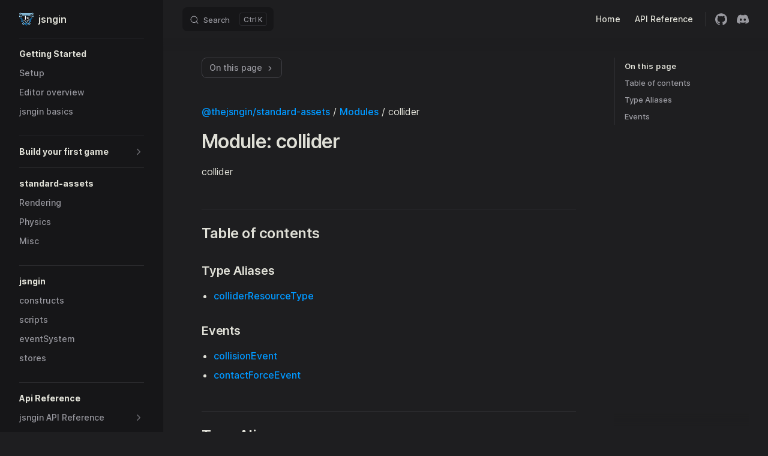

--- FILE ---
content_type: text/html; charset=utf-8
request_url: https://jsngin.com/standard-assets/apiReference/modules/collider.html
body_size: 6984
content:
<!DOCTYPE html><html lang="en-US" dir="ltr"><head>
    <meta charset="utf-8">
    <meta name="viewport" content="width=device-width,initial-scale=1">
    <title>Module: collider | jsngin</title>
    <meta name="description" content="Documentation for jsngin standard library and assets">
    <link rel="preload stylesheet" href="/assets/style.fd7af3c3.css" as="style">
    <script type="module" src="/assets/app.74b3e50d.js"></script>
    <link rel="preload" href="/assets/inter-roman-latin.2ed14f66.woff2" as="font" type="font/woff2" crossorigin="">
  <link rel="modulepreload" href="/assets/chunks/framework.9d7713fb.js">
  <link rel="modulepreload" href="/assets/chunks/theme.59e2436b.js">
  <link rel="modulepreload" href="/assets/standard-assets_apiReference_modules_collider.md.1791501c.lean.js">
  <link rel="icon" href="logo.svg">
  <meta property="og:title" content="jsngin | Game engine for the web">
  <meta property="og:description" content="Transform the web into your playground">
  <meta property="og:image" content="og-image.png">
  <meta property="og:url" content="https://jsngin.com">
  <meta property="og:type" content="https://jsngin.com">
  <meta property="twitter:card" content="summary_large_image">
  <meta property="twitter:site" content="jsngin | Game engine for the web">
  
<!-- Google tag (gtag.js) -->
<script async="" src="https://www.googletagmanager.com/gtag/js?id=G-TZ8RWGS79X"></script>
<script>
  window.dataLayer = window.dataLayer || [];
  function gtag(){dataLayer.push(arguments);}
  gtag('js', new Date());

  gtag('config', 'G-TZ8RWGS79X');
</script>
</head>
  <body>
    <div id="app"><div class="Layout" data-v-bffce215=""><!--[--><!--]--><!--[--><span tabindex="-1" data-v-73e3a132=""></span><a href="#VPContent" class="VPSkipLink visually-hidden" data-v-73e3a132=""> Skip to content </a><!--]--><!----><header class="VPNav" data-v-bffce215="" data-v-5bdc5df3=""><div class="VPNavBar has-sidebar" data-v-5bdc5df3="" data-v-c388e33c=""><div class="container" data-v-c388e33c=""><div class="title" data-v-c388e33c=""><div class="VPNavBarTitle has-sidebar" data-v-c388e33c="" data-v-1ab7b21f=""><a class="title" href="/" data-v-1ab7b21f=""><!--[--><!--]--><!--[--><img class="VPImage logo" src="/logo.svg" alt="" data-v-dc109a54=""><!--]--><!--[-->jsngin<!--]--><!--[--><!--]--></a></div></div><div class="content" data-v-c388e33c=""><div class="curtain" data-v-c388e33c=""></div><div class="content-body" data-v-c388e33c=""><!--[--><!--]--><div class="VPNavBarSearch search" style="--vp-meta-key:'Meta';" data-v-c388e33c=""><!--[--><!----><div id="local-search"><button type="button" class="DocSearch DocSearch-Button" aria-label="Search"><span class="DocSearch-Button-Container"><svg class="DocSearch-Search-Icon" width="20" height="20" viewBox="0 0 20 20" aria-label="search icon"><path d="M14.386 14.386l4.0877 4.0877-4.0877-4.0877c-2.9418 2.9419-7.7115 2.9419-10.6533 0-2.9419-2.9418-2.9419-7.7115 0-10.6533 2.9418-2.9419 7.7115-2.9419 10.6533 0 2.9419 2.9418 2.9419 7.7115 0 10.6533z" stroke="currentColor" fill="none" fill-rule="evenodd" stroke-linecap="round" stroke-linejoin="round"></path></svg><span class="DocSearch-Button-Placeholder">Search</span></span><span class="DocSearch-Button-Keys"><kbd class="DocSearch-Button-Key"></kbd><kbd class="DocSearch-Button-Key">K</kbd></span></button></div><!--]--></div><nav aria-labelledby="main-nav-aria-label" class="VPNavBarMenu menu" data-v-c388e33c="" data-v-f732b5d0=""><span id="main-nav-aria-label" class="visually-hidden" data-v-f732b5d0="">Main Navigation</span><!--[--><!--[--><a class="VPLink link VPNavBarMenuLink" href="/" tabindex="0" data-v-f732b5d0="" data-v-b7aed9c7="" data-v-f3ed0000=""><!--[-->Home<!--]--><!----></a><!--]--><!--[--><a class="VPLink link VPNavBarMenuLink" href="/jsngin/apiReference/modules.html" tabindex="0" data-v-f732b5d0="" data-v-b7aed9c7="" data-v-f3ed0000=""><!--[-->API Reference<!--]--><!----></a><!--]--><!--]--></nav><!----><!----><div class="VPSocialLinks VPNavBarSocialLinks social-links" data-v-c388e33c="" data-v-ef6192dc="" data-v-b8f6762d=""><!--[--><a class="VPSocialLink" href="https://github.com/thejsngin" aria-label="github" target="_blank" rel="noopener" data-v-b8f6762d="" data-v-dbecf575=""><svg role="img" viewBox="0 0 24 24" xmlns="http://www.w3.org/2000/svg"><title>GitHub</title><path d="M12 .297c-6.63 0-12 5.373-12 12 0 5.303 3.438 9.8 8.205 11.385.6.113.82-.258.82-.577 0-.285-.01-1.04-.015-2.04-3.338.724-4.042-1.61-4.042-1.61C4.422 18.07 3.633 17.7 3.633 17.7c-1.087-.744.084-.729.084-.729 1.205.084 1.838 1.236 1.838 1.236 1.07 1.835 2.809 1.305 3.495.998.108-.776.417-1.305.76-1.605-2.665-.3-5.466-1.332-5.466-5.93 0-1.31.465-2.38 1.235-3.22-.135-.303-.54-1.523.105-3.176 0 0 1.005-.322 3.3 1.23.96-.267 1.98-.399 3-.405 1.02.006 2.04.138 3 .405 2.28-1.552 3.285-1.23 3.285-1.23.645 1.653.24 2.873.12 3.176.765.84 1.23 1.91 1.23 3.22 0 4.61-2.805 5.625-5.475 5.92.42.36.81 1.096.81 2.22 0 1.606-.015 2.896-.015 3.286 0 .315.21.69.825.57C20.565 22.092 24 17.592 24 12.297c0-6.627-5.373-12-12-12"></path></svg></a><a class="VPSocialLink" href="https://discord.gg/F9G4eksSsg" aria-label="discord" target="_blank" rel="noopener" data-v-b8f6762d="" data-v-dbecf575=""><svg role="img" viewBox="0 0 24 24" xmlns="http://www.w3.org/2000/svg"><title>Discord</title><path d="M20.317 4.3698a19.7913 19.7913 0 00-4.8851-1.5152.0741.0741 0 00-.0785.0371c-.211.3753-.4447.8648-.6083 1.2495-1.8447-.2762-3.68-.2762-5.4868 0-.1636-.3933-.4058-.8742-.6177-1.2495a.077.077 0 00-.0785-.037 19.7363 19.7363 0 00-4.8852 1.515.0699.0699 0 00-.0321.0277C.5334 9.0458-.319 13.5799.0992 18.0578a.0824.0824 0 00.0312.0561c2.0528 1.5076 4.0413 2.4228 5.9929 3.0294a.0777.0777 0 00.0842-.0276c.4616-.6304.8731-1.2952 1.226-1.9942a.076.076 0 00-.0416-.1057c-.6528-.2476-1.2743-.5495-1.8722-.8923a.077.077 0 01-.0076-.1277c.1258-.0943.2517-.1923.3718-.2914a.0743.0743 0 01.0776-.0105c3.9278 1.7933 8.18 1.7933 12.0614 0a.0739.0739 0 01.0785.0095c.1202.099.246.1981.3728.2924a.077.077 0 01-.0066.1276 12.2986 12.2986 0 01-1.873.8914.0766.0766 0 00-.0407.1067c.3604.698.7719 1.3628 1.225 1.9932a.076.076 0 00.0842.0286c1.961-.6067 3.9495-1.5219 6.0023-3.0294a.077.077 0 00.0313-.0552c.5004-5.177-.8382-9.6739-3.5485-13.6604a.061.061 0 00-.0312-.0286zM8.02 15.3312c-1.1825 0-2.1569-1.0857-2.1569-2.419 0-1.3332.9555-2.4189 2.157-2.4189 1.2108 0 2.1757 1.0952 2.1568 2.419 0 1.3332-.9555 2.4189-2.1569 2.4189zm7.9748 0c-1.1825 0-2.1569-1.0857-2.1569-2.419 0-1.3332.9554-2.4189 2.1569-2.4189 1.2108 0 2.1757 1.0952 2.1568 2.419 0 1.3332-.946 2.4189-2.1568 2.4189Z"></path></svg></a><!--]--></div><div class="VPFlyout VPNavBarExtra extra" data-v-c388e33c="" data-v-c8c2ae4b="" data-v-6afe904b=""><button type="button" class="button" aria-haspopup="true" aria-expanded="false" aria-label="extra navigation" data-v-6afe904b=""><svg xmlns="http://www.w3.org/2000/svg" aria-hidden="true" focusable="false" viewBox="0 0 24 24" class="icon" data-v-6afe904b=""><circle cx="12" cy="12" r="2"></circle><circle cx="19" cy="12" r="2"></circle><circle cx="5" cy="12" r="2"></circle></svg></button><div class="menu" data-v-6afe904b=""><div class="VPMenu" data-v-6afe904b="" data-v-e42ed9b3=""><!----><!--[--><!--[--><!----><!----><div class="group" data-v-c8c2ae4b=""><div class="item social-links" data-v-c8c2ae4b=""><div class="VPSocialLinks social-links-list" data-v-c8c2ae4b="" data-v-b8f6762d=""><!--[--><a class="VPSocialLink" href="https://github.com/thejsngin" aria-label="github" target="_blank" rel="noopener" data-v-b8f6762d="" data-v-dbecf575=""><svg role="img" viewBox="0 0 24 24" xmlns="http://www.w3.org/2000/svg"><title>GitHub</title><path d="M12 .297c-6.63 0-12 5.373-12 12 0 5.303 3.438 9.8 8.205 11.385.6.113.82-.258.82-.577 0-.285-.01-1.04-.015-2.04-3.338.724-4.042-1.61-4.042-1.61C4.422 18.07 3.633 17.7 3.633 17.7c-1.087-.744.084-.729.084-.729 1.205.084 1.838 1.236 1.838 1.236 1.07 1.835 2.809 1.305 3.495.998.108-.776.417-1.305.76-1.605-2.665-.3-5.466-1.332-5.466-5.93 0-1.31.465-2.38 1.235-3.22-.135-.303-.54-1.523.105-3.176 0 0 1.005-.322 3.3 1.23.96-.267 1.98-.399 3-.405 1.02.006 2.04.138 3 .405 2.28-1.552 3.285-1.23 3.285-1.23.645 1.653.24 2.873.12 3.176.765.84 1.23 1.91 1.23 3.22 0 4.61-2.805 5.625-5.475 5.92.42.36.81 1.096.81 2.22 0 1.606-.015 2.896-.015 3.286 0 .315.21.69.825.57C20.565 22.092 24 17.592 24 12.297c0-6.627-5.373-12-12-12"></path></svg></a><a class="VPSocialLink" href="https://discord.gg/F9G4eksSsg" aria-label="discord" target="_blank" rel="noopener" data-v-b8f6762d="" data-v-dbecf575=""><svg role="img" viewBox="0 0 24 24" xmlns="http://www.w3.org/2000/svg"><title>Discord</title><path d="M20.317 4.3698a19.7913 19.7913 0 00-4.8851-1.5152.0741.0741 0 00-.0785.0371c-.211.3753-.4447.8648-.6083 1.2495-1.8447-.2762-3.68-.2762-5.4868 0-.1636-.3933-.4058-.8742-.6177-1.2495a.077.077 0 00-.0785-.037 19.7363 19.7363 0 00-4.8852 1.515.0699.0699 0 00-.0321.0277C.5334 9.0458-.319 13.5799.0992 18.0578a.0824.0824 0 00.0312.0561c2.0528 1.5076 4.0413 2.4228 5.9929 3.0294a.0777.0777 0 00.0842-.0276c.4616-.6304.8731-1.2952 1.226-1.9942a.076.076 0 00-.0416-.1057c-.6528-.2476-1.2743-.5495-1.8722-.8923a.077.077 0 01-.0076-.1277c.1258-.0943.2517-.1923.3718-.2914a.0743.0743 0 01.0776-.0105c3.9278 1.7933 8.18 1.7933 12.0614 0a.0739.0739 0 01.0785.0095c.1202.099.246.1981.3728.2924a.077.077 0 01-.0066.1276 12.2986 12.2986 0 01-1.873.8914.0766.0766 0 00-.0407.1067c.3604.698.7719 1.3628 1.225 1.9932a.076.076 0 00.0842.0286c1.961-.6067 3.9495-1.5219 6.0023-3.0294a.077.077 0 00.0313-.0552c.5004-5.177-.8382-9.6739-3.5485-13.6604a.061.061 0 00-.0312-.0286zM8.02 15.3312c-1.1825 0-2.1569-1.0857-2.1569-2.419 0-1.3332.9555-2.4189 2.157-2.4189 1.2108 0 2.1757 1.0952 2.1568 2.419 0 1.3332-.9555 2.4189-2.1569 2.4189zm7.9748 0c-1.1825 0-2.1569-1.0857-2.1569-2.419 0-1.3332.9554-2.4189 2.1569-2.4189 1.2108 0 2.1757 1.0952 2.1568 2.419 0 1.3332-.946 2.4189-2.1568 2.4189Z"></path></svg></a><!--]--></div></div></div><!--]--><!--]--></div></div></div><!--[--><!--]--><button type="button" class="VPNavBarHamburger hamburger" aria-label="mobile navigation" aria-expanded="false" aria-controls="VPNavScreen" data-v-c388e33c="" data-v-6bee1efd=""><span class="container" data-v-6bee1efd=""><span class="top" data-v-6bee1efd=""></span><span class="middle" data-v-6bee1efd=""></span><span class="bottom" data-v-6bee1efd=""></span></span></button></div></div></div></div><!----></header><div class="VPLocalNav" data-v-bffce215="" data-v-d1e27b08=""><button class="menu" aria-expanded="false" aria-controls="VPSidebarNav" data-v-d1e27b08=""><svg xmlns="http://www.w3.org/2000/svg" aria-hidden="true" focusable="false" viewBox="0 0 24 24" class="menu-icon" data-v-d1e27b08=""><path d="M17,11H3c-0.6,0-1-0.4-1-1s0.4-1,1-1h14c0.6,0,1,0.4,1,1S17.6,11,17,11z"></path><path d="M21,7H3C2.4,7,2,6.6,2,6s0.4-1,1-1h18c0.6,0,1,0.4,1,1S21.6,7,21,7z"></path><path d="M21,15H3c-0.6,0-1-0.4-1-1s0.4-1,1-1h18c0.6,0,1,0.4,1,1S21.6,15,21,15z"></path><path d="M17,19H3c-0.6,0-1-0.4-1-1s0.4-1,1-1h14c0.6,0,1,0.4,1,1S17.6,19,17,19z"></path></svg><span class="menu-text" data-v-d1e27b08="">Menu</span></button><div class="VPLocalNavOutlineDropdown" style="--vp-vh:0px;" data-v-d1e27b08="" data-v-fb63c957=""><button data-v-fb63c957="">Return to top</button><!----></div></div><aside class="VPSidebar" data-v-bffce215="" data-v-fe05da0a=""><div class="curtain" data-v-fe05da0a=""></div><nav class="nav" id="VPSidebarNav" aria-labelledby="sidebar-aria-label" tabindex="-1" data-v-fe05da0a=""><span class="visually-hidden" id="sidebar-aria-label" data-v-fe05da0a=""> Sidebar Navigation </span><!--[--><!--]--><!--[--><div class="group" data-v-fe05da0a=""><section class="VPSidebarItem level-0" data-v-fe05da0a="" data-v-0bb349fd=""><div class="item" role="button" tabindex="0" data-v-0bb349fd=""><div class="indicator" data-v-0bb349fd=""></div><h2 class="text" data-v-0bb349fd="">Getting Started</h2><!----></div><div class="items" data-v-0bb349fd=""><!--[--><div class="VPSidebarItem level-1 is-link" data-v-0bb349fd=""><div class="item" data-v-0bb349fd=""><div class="indicator" data-v-0bb349fd=""></div><a class="VPLink link link" href="/gettingStarted/setup.html" data-v-0bb349fd="" data-v-f3ed0000=""><!--[--><p class="text" data-v-0bb349fd="">Setup</p><!--]--><!----></a><!----></div><!----></div><div class="VPSidebarItem level-1 is-link" data-v-0bb349fd=""><div class="item" data-v-0bb349fd=""><div class="indicator" data-v-0bb349fd=""></div><a class="VPLink link link" href="/gettingStarted/editorOverview.html" data-v-0bb349fd="" data-v-f3ed0000=""><!--[--><p class="text" data-v-0bb349fd="">Editor overview</p><!--]--><!----></a><!----></div><!----></div><div class="VPSidebarItem level-1 is-link" data-v-0bb349fd=""><div class="item" data-v-0bb349fd=""><div class="indicator" data-v-0bb349fd=""></div><a class="VPLink link link" href="/gettingStarted/jsnginBasics.html" data-v-0bb349fd="" data-v-f3ed0000=""><!--[--><p class="text" data-v-0bb349fd="">jsngin basics</p><!--]--><!----></a><!----></div><!----></div><!--]--></div></section></div><div class="group" data-v-fe05da0a=""><section class="VPSidebarItem level-0 collapsible collapsed" data-v-fe05da0a="" data-v-0bb349fd=""><div class="item" role="button" tabindex="0" data-v-0bb349fd=""><div class="indicator" data-v-0bb349fd=""></div><h2 class="text" data-v-0bb349fd="">Build your first game</h2><div class="caret" role="button" aria-label="toggle section" tabindex="0" data-v-0bb349fd=""><svg xmlns="http://www.w3.org/2000/svg" aria-hidden="true" focusable="false" viewBox="0 0 24 24" class="caret-icon" data-v-0bb349fd=""><path d="M9,19c-0.3,0-0.5-0.1-0.7-0.3c-0.4-0.4-0.4-1,0-1.4l5.3-5.3L8.3,6.7c-0.4-0.4-0.4-1,0-1.4s1-0.4,1.4,0l6,6c0.4,0.4,0.4,1,0,1.4l-6,6C9.5,18.9,9.3,19,9,19z"></path></svg></div></div><div class="items" data-v-0bb349fd=""><!--[--><div class="VPSidebarItem level-1 is-link" data-v-0bb349fd=""><div class="item" data-v-0bb349fd=""><div class="indicator" data-v-0bb349fd=""></div><a class="VPLink link link" href="/pong3d/pong.html" data-v-0bb349fd="" data-v-f3ed0000=""><!--[--><p class="text" data-v-0bb349fd="">Demo</p><!--]--><!----></a><!----></div><!----></div><div class="VPSidebarItem level-1 is-link" data-v-0bb349fd=""><div class="item" data-v-0bb349fd=""><div class="indicator" data-v-0bb349fd=""></div><a class="VPLink link link" href="/pong3d/levelSetup.html" data-v-0bb349fd="" data-v-f3ed0000=""><!--[--><p class="text" data-v-0bb349fd="">levelSetup</p><!--]--><!----></a><!----></div><!----></div><div class="VPSidebarItem level-1 is-link" data-v-0bb349fd=""><div class="item" data-v-0bb349fd=""><div class="indicator" data-v-0bb349fd=""></div><a class="VPLink link link" href="/pong3d/camera.html" data-v-0bb349fd="" data-v-f3ed0000=""><!--[--><p class="text" data-v-0bb349fd="">cameraSetup</p><!--]--><!----></a><!----></div><!----></div><div class="VPSidebarItem level-1 is-link" data-v-0bb349fd=""><div class="item" data-v-0bb349fd=""><div class="indicator" data-v-0bb349fd=""></div><a class="VPLink link link" href="/pong3d/userMovement.html" data-v-0bb349fd="" data-v-f3ed0000=""><!--[--><p class="text" data-v-0bb349fd="">userMovement</p><!--]--><!----></a><!----></div><!----></div><div class="VPSidebarItem level-1 is-link" data-v-0bb349fd=""><div class="item" data-v-0bb349fd=""><div class="indicator" data-v-0bb349fd=""></div><a class="VPLink link link" href="/pong3d/botMovement.html" data-v-0bb349fd="" data-v-f3ed0000=""><!--[--><p class="text" data-v-0bb349fd="">botMovement</p><!--]--><!----></a><!----></div><!----></div><div class="VPSidebarItem level-1 is-link" data-v-0bb349fd=""><div class="item" data-v-0bb349fd=""><div class="indicator" data-v-0bb349fd=""></div><a class="VPLink link link" href="/pong3d/puck.html" data-v-0bb349fd="" data-v-f3ed0000=""><!--[--><p class="text" data-v-0bb349fd="">puck</p><!--]--><!----></a><!----></div><!----></div><div class="VPSidebarItem level-1 is-link" data-v-0bb349fd=""><div class="item" data-v-0bb349fd=""><div class="indicator" data-v-0bb349fd=""></div><a class="VPLink link link" href="/pong3d/walls.html" data-v-0bb349fd="" data-v-f3ed0000=""><!--[--><p class="text" data-v-0bb349fd="">walls</p><!--]--><!----></a><!----></div><!----></div><!--]--></div></section></div><div class="group" data-v-fe05da0a=""><section class="VPSidebarItem level-0" data-v-fe05da0a="" data-v-0bb349fd=""><div class="item" role="button" tabindex="0" data-v-0bb349fd=""><div class="indicator" data-v-0bb349fd=""></div><h2 class="text" data-v-0bb349fd="">standard-assets</h2><!----></div><div class="items" data-v-0bb349fd=""><!--[--><div class="VPSidebarItem level-1 is-link" data-v-0bb349fd=""><div class="item" data-v-0bb349fd=""><div class="indicator" data-v-0bb349fd=""></div><a class="VPLink link link" href="/standard-assets/rendering.html" data-v-0bb349fd="" data-v-f3ed0000=""><!--[--><p class="text" data-v-0bb349fd="">Rendering</p><!--]--><!----></a><!----></div><!----></div><div class="VPSidebarItem level-1 is-link" data-v-0bb349fd=""><div class="item" data-v-0bb349fd=""><div class="indicator" data-v-0bb349fd=""></div><a class="VPLink link link" href="/standard-assets/physics.html" data-v-0bb349fd="" data-v-f3ed0000=""><!--[--><p class="text" data-v-0bb349fd="">Physics</p><!--]--><!----></a><!----></div><!----></div><div class="VPSidebarItem level-1 is-link" data-v-0bb349fd=""><div class="item" data-v-0bb349fd=""><div class="indicator" data-v-0bb349fd=""></div><a class="VPLink link link" href="/standard-assets/misc.html" data-v-0bb349fd="" data-v-f3ed0000=""><!--[--><p class="text" data-v-0bb349fd="">Misc</p><!--]--><!----></a><!----></div><!----></div><!--]--></div></section></div><div class="group" data-v-fe05da0a=""><section class="VPSidebarItem level-0" data-v-fe05da0a="" data-v-0bb349fd=""><div class="item" role="button" tabindex="0" data-v-0bb349fd=""><div class="indicator" data-v-0bb349fd=""></div><h2 class="text" data-v-0bb349fd="">jsngin</h2><!----></div><div class="items" data-v-0bb349fd=""><!--[--><div class="VPSidebarItem level-1 is-link" data-v-0bb349fd=""><div class="item" data-v-0bb349fd=""><div class="indicator" data-v-0bb349fd=""></div><a class="VPLink link link" href="/jsngin/constructs.html" data-v-0bb349fd="" data-v-f3ed0000=""><!--[--><p class="text" data-v-0bb349fd="">constructs</p><!--]--><!----></a><!----></div><!----></div><div class="VPSidebarItem level-1 is-link" data-v-0bb349fd=""><div class="item" data-v-0bb349fd=""><div class="indicator" data-v-0bb349fd=""></div><a class="VPLink link link" href="/jsngin/scripts.html" data-v-0bb349fd="" data-v-f3ed0000=""><!--[--><p class="text" data-v-0bb349fd="">scripts</p><!--]--><!----></a><!----></div><!----></div><div class="VPSidebarItem level-1 is-link" data-v-0bb349fd=""><div class="item" data-v-0bb349fd=""><div class="indicator" data-v-0bb349fd=""></div><a class="VPLink link link" href="/jsngin/eventSystem.html" data-v-0bb349fd="" data-v-f3ed0000=""><!--[--><p class="text" data-v-0bb349fd="">eventSystem</p><!--]--><!----></a><!----></div><!----></div><div class="VPSidebarItem level-1 is-link" data-v-0bb349fd=""><div class="item" data-v-0bb349fd=""><div class="indicator" data-v-0bb349fd=""></div><a class="VPLink link link" href="/jsngin/stores.html" data-v-0bb349fd="" data-v-f3ed0000=""><!--[--><p class="text" data-v-0bb349fd="">stores</p><!--]--><!----></a><!----></div><!----></div><!--]--></div></section></div><div class="group" data-v-fe05da0a=""><section class="VPSidebarItem level-0 has-active" data-v-fe05da0a="" data-v-0bb349fd=""><div class="item" role="button" tabindex="0" data-v-0bb349fd=""><div class="indicator" data-v-0bb349fd=""></div><h2 class="text" data-v-0bb349fd="">Api Reference</h2><!----></div><div class="items" data-v-0bb349fd=""><!--[--><section class="VPSidebarItem level-1 collapsible collapsed" data-v-0bb349fd=""><div class="item" role="button" tabindex="0" data-v-0bb349fd=""><div class="indicator" data-v-0bb349fd=""></div><h3 class="text" data-v-0bb349fd="">jsngin API Reference</h3><div class="caret" role="button" aria-label="toggle section" tabindex="0" data-v-0bb349fd=""><svg xmlns="http://www.w3.org/2000/svg" aria-hidden="true" focusable="false" viewBox="0 0 24 24" class="caret-icon" data-v-0bb349fd=""><path d="M9,19c-0.3,0-0.5-0.1-0.7-0.3c-0.4-0.4-0.4-1,0-1.4l5.3-5.3L8.3,6.7c-0.4-0.4-0.4-1,0-1.4s1-0.4,1.4,0l6,6c0.4,0.4,0.4,1,0,1.4l-6,6C9.5,18.9,9.3,19,9,19z"></path></svg></div></div><div class="items" data-v-0bb349fd=""><!--[--><div class="VPSidebarItem level-2 is-link" data-v-0bb349fd=""><div class="item" data-v-0bb349fd=""><div class="indicator" data-v-0bb349fd=""></div><a class="VPLink link link" href="/jsngin/apiReference/README.html" data-v-0bb349fd="" data-v-f3ed0000=""><!--[--><p class="text" data-v-0bb349fd="">README</p><!--]--><!----></a><!----></div><!----></div><div class="VPSidebarItem level-2 is-link" data-v-0bb349fd=""><div class="item" data-v-0bb349fd=""><div class="indicator" data-v-0bb349fd=""></div><a class="VPLink link link" href="/jsngin/apiReference/modules.html" data-v-0bb349fd="" data-v-f3ed0000=""><!--[--><p class="text" data-v-0bb349fd="">modules</p><!--]--><!----></a><!----></div><!----></div><section class="VPSidebarItem level-2" data-v-0bb349fd=""><div class="item" role="button" tabindex="0" data-v-0bb349fd=""><div class="indicator" data-v-0bb349fd=""></div><h4 class="text" data-v-0bb349fd="">interfaces</h4><!----></div><div class="items" data-v-0bb349fd=""><!--[--><div class="VPSidebarItem level-3 is-link" data-v-0bb349fd=""><div class="item" data-v-0bb349fd=""><div class="indicator" data-v-0bb349fd=""></div><a class="VPLink link link" href="/jsngin/apiReference/interfaces/Game.html" data-v-0bb349fd="" data-v-f3ed0000=""><!--[--><p class="text" data-v-0bb349fd="">Game</p><!--]--><!----></a><!----></div><!----></div><div class="VPSidebarItem level-3 is-link" data-v-0bb349fd=""><div class="item" data-v-0bb349fd=""><div class="indicator" data-v-0bb349fd=""></div><a class="VPLink link link" href="/jsngin/apiReference/interfaces/GameInstance.html" data-v-0bb349fd="" data-v-f3ed0000=""><!--[--><p class="text" data-v-0bb349fd="">GameInstance</p><!--]--><!----></a><!----></div><!----></div><div class="VPSidebarItem level-3 is-link" data-v-0bb349fd=""><div class="item" data-v-0bb349fd=""><div class="indicator" data-v-0bb349fd=""></div><a class="VPLink link link" href="/jsngin/apiReference/interfaces/GameObject.html" data-v-0bb349fd="" data-v-f3ed0000=""><!--[--><p class="text" data-v-0bb349fd="">GameObject</p><!--]--><!----></a><!----></div><!----></div><div class="VPSidebarItem level-3 is-link" data-v-0bb349fd=""><div class="item" data-v-0bb349fd=""><div class="indicator" data-v-0bb349fd=""></div><a class="VPLink link link" href="/jsngin/apiReference/interfaces/GameObjectInstance.html" data-v-0bb349fd="" data-v-f3ed0000=""><!--[--><p class="text" data-v-0bb349fd="">GameObjectInstance</p><!--]--><!----></a><!----></div><!----></div><!--]--></div></section><!--]--></div></section><section class="VPSidebarItem level-1 collapsible has-active" data-v-0bb349fd=""><div class="item" role="button" tabindex="0" data-v-0bb349fd=""><div class="indicator" data-v-0bb349fd=""></div><h3 class="text" data-v-0bb349fd="">standard-assets API Reference</h3><div class="caret" role="button" aria-label="toggle section" tabindex="0" data-v-0bb349fd=""><svg xmlns="http://www.w3.org/2000/svg" aria-hidden="true" focusable="false" viewBox="0 0 24 24" class="caret-icon" data-v-0bb349fd=""><path d="M9,19c-0.3,0-0.5-0.1-0.7-0.3c-0.4-0.4-0.4-1,0-1.4l5.3-5.3L8.3,6.7c-0.4-0.4-0.4-1,0-1.4s1-0.4,1.4,0l6,6c0.4,0.4,0.4,1,0,1.4l-6,6C9.5,18.9,9.3,19,9,19z"></path></svg></div></div><div class="items" data-v-0bb349fd=""><!--[--><div class="VPSidebarItem level-2 is-link" data-v-0bb349fd=""><div class="item" data-v-0bb349fd=""><div class="indicator" data-v-0bb349fd=""></div><a class="VPLink link link" href="/standard-assets/apiReference/README.html" data-v-0bb349fd="" data-v-f3ed0000=""><!--[--><p class="text" data-v-0bb349fd="">README</p><!--]--><!----></a><!----></div><!----></div><div class="VPSidebarItem level-2 is-link" data-v-0bb349fd=""><div class="item" data-v-0bb349fd=""><div class="indicator" data-v-0bb349fd=""></div><a class="VPLink link link" href="/standard-assets/apiReference/modules.html" data-v-0bb349fd="" data-v-f3ed0000=""><!--[--><p class="text" data-v-0bb349fd="">modules</p><!--]--><!----></a><!----></div><!----></div><section class="VPSidebarItem level-2 has-active" data-v-0bb349fd=""><div class="item" role="button" tabindex="0" data-v-0bb349fd=""><div class="indicator" data-v-0bb349fd=""></div><h4 class="text" data-v-0bb349fd="">modules</h4><!----></div><div class="items" data-v-0bb349fd=""><!--[--><div class="VPSidebarItem level-3 is-link" data-v-0bb349fd=""><div class="item" data-v-0bb349fd=""><div class="indicator" data-v-0bb349fd=""></div><a class="VPLink link link" href="/standard-assets/apiReference/modules/camera_type.html" data-v-0bb349fd="" data-v-f3ed0000=""><!--[--><p class="text" data-v-0bb349fd="">camera_type</p><!--]--><!----></a><!----></div><!----></div><div class="VPSidebarItem level-3 is-link is-active has-active" data-v-0bb349fd=""><div class="item" data-v-0bb349fd=""><div class="indicator" data-v-0bb349fd=""></div><a class="VPLink link link" href="/standard-assets/apiReference/modules/collider.html" data-v-0bb349fd="" data-v-f3ed0000=""><!--[--><p class="text" data-v-0bb349fd="">collider</p><!--]--><!----></a><!----></div><!----></div><div class="VPSidebarItem level-3 is-link" data-v-0bb349fd=""><div class="item" data-v-0bb349fd=""><div class="indicator" data-v-0bb349fd=""></div><a class="VPLink link link" href="/standard-assets/apiReference/modules/geometry_type.html" data-v-0bb349fd="" data-v-f3ed0000=""><!--[--><p class="text" data-v-0bb349fd="">geometry_type</p><!--]--><!----></a><!----></div><!----></div><div class="VPSidebarItem level-3 is-link" data-v-0bb349fd=""><div class="item" data-v-0bb349fd=""><div class="indicator" data-v-0bb349fd=""></div><a class="VPLink link link" href="/standard-assets/apiReference/modules/light_type.html" data-v-0bb349fd="" data-v-f3ed0000=""><!--[--><p class="text" data-v-0bb349fd="">light_type</p><!--]--><!----></a><!----></div><!----></div><div class="VPSidebarItem level-3 is-link" data-v-0bb349fd=""><div class="item" data-v-0bb349fd=""><div class="indicator" data-v-0bb349fd=""></div><a class="VPLink link link" href="/standard-assets/apiReference/modules/material_type.html" data-v-0bb349fd="" data-v-f3ed0000=""><!--[--><p class="text" data-v-0bb349fd="">material_type</p><!--]--><!----></a><!----></div><!----></div><div class="VPSidebarItem level-3 is-link" data-v-0bb349fd=""><div class="item" data-v-0bb349fd=""><div class="indicator" data-v-0bb349fd=""></div><a class="VPLink link link" href="/standard-assets/apiReference/modules/mesh_type.html" data-v-0bb349fd="" data-v-f3ed0000=""><!--[--><p class="text" data-v-0bb349fd="">mesh_type</p><!--]--><!----></a><!----></div><!----></div><div class="VPSidebarItem level-3 is-link" data-v-0bb349fd=""><div class="item" data-v-0bb349fd=""><div class="indicator" data-v-0bb349fd=""></div><a class="VPLink link link" href="/standard-assets/apiReference/modules/model_type.html" data-v-0bb349fd="" data-v-f3ed0000=""><!--[--><p class="text" data-v-0bb349fd="">model_type</p><!--]--><!----></a><!----></div><!----></div><div class="VPSidebarItem level-3 is-link" data-v-0bb349fd=""><div class="item" data-v-0bb349fd=""><div class="indicator" data-v-0bb349fd=""></div><a class="VPLink link link" href="/standard-assets/apiReference/modules/physicsWorld_type.html" data-v-0bb349fd="" data-v-f3ed0000=""><!--[--><p class="text" data-v-0bb349fd="">physicsWorld_type</p><!--]--><!----></a><!----></div><!----></div><div class="VPSidebarItem level-3 is-link" data-v-0bb349fd=""><div class="item" data-v-0bb349fd=""><div class="indicator" data-v-0bb349fd=""></div><a class="VPLink link link" href="/standard-assets/apiReference/modules/renderer_type.html" data-v-0bb349fd="" data-v-f3ed0000=""><!--[--><p class="text" data-v-0bb349fd="">renderer_type</p><!--]--><!----></a><!----></div><!----></div><div class="VPSidebarItem level-3 is-link" data-v-0bb349fd=""><div class="item" data-v-0bb349fd=""><div class="indicator" data-v-0bb349fd=""></div><a class="VPLink link link" href="/standard-assets/apiReference/modules/rigidBody_type.html" data-v-0bb349fd="" data-v-f3ed0000=""><!--[--><p class="text" data-v-0bb349fd="">rigidBody_type</p><!--]--><!----></a><!----></div><!----></div><div class="VPSidebarItem level-3 is-link" data-v-0bb349fd=""><div class="item" data-v-0bb349fd=""><div class="indicator" data-v-0bb349fd=""></div><a class="VPLink link link" href="/standard-assets/apiReference/modules/scene_type.html" data-v-0bb349fd="" data-v-f3ed0000=""><!--[--><p class="text" data-v-0bb349fd="">scene_type</p><!--]--><!----></a><!----></div><!----></div><div class="VPSidebarItem level-3 is-link" data-v-0bb349fd=""><div class="item" data-v-0bb349fd=""><div class="indicator" data-v-0bb349fd=""></div><a class="VPLink link link" href="/standard-assets/apiReference/modules/script.html" data-v-0bb349fd="" data-v-f3ed0000=""><!--[--><p class="text" data-v-0bb349fd="">script</p><!--]--><!----></a><!----></div><!----></div><div class="VPSidebarItem level-3 is-link" data-v-0bb349fd=""><div class="item" data-v-0bb349fd=""><div class="indicator" data-v-0bb349fd=""></div><a class="VPLink link link" href="/standard-assets/apiReference/modules/transform_type.html" data-v-0bb349fd="" data-v-f3ed0000=""><!--[--><p class="text" data-v-0bb349fd="">transform_type</p><!--]--><!----></a><!----></div><!----></div><!--]--></div></section><!--]--></div></section><!--]--></div></section></div><!--]--><!--[--><!--]--></nav></aside><div class="VPContent has-sidebar" id="VPContent" data-v-bffce215="" data-v-91952ce3=""><div class="VPDoc has-sidebar has-aside" data-v-91952ce3="" data-v-c11df1f0=""><!--[--><!--]--><div class="container" data-v-c11df1f0=""><div class="aside" data-v-c11df1f0=""><div class="aside-curtain" data-v-c11df1f0=""></div><div class="aside-container" data-v-c11df1f0=""><div class="aside-content" data-v-c11df1f0=""><div class="VPDocAside" data-v-c11df1f0="" data-v-cb998dce=""><!--[--><!--]--><!--[--><!--]--><div class="VPDocAsideOutline" data-v-cb998dce="" data-v-c834746b=""><div class="content" data-v-c834746b=""><div class="outline-marker" data-v-c834746b=""></div><div class="outline-title" data-v-c834746b="">On this page</div><nav aria-labelledby="doc-outline-aria-label" data-v-c834746b=""><span class="visually-hidden" id="doc-outline-aria-label" data-v-c834746b=""> Table of Contents for current page </span><ul class="root" data-v-c834746b="" data-v-a379eb72=""><!--[--><!--]--></ul></nav></div></div><!--[--><!--]--><div class="spacer" data-v-cb998dce=""></div><!--[--><!--]--><!----><!--[--><!--]--><!--[--><!--]--></div></div></div></div><div class="content" data-v-c11df1f0=""><div class="content-container" data-v-c11df1f0=""><!--[--><!--]--><!----><main class="main" data-v-c11df1f0=""><div style="position:relative;" class="vp-doc _standard-assets_apiReference_modules_collider" data-v-c11df1f0=""><div><p><a href="./../README.html">@thejsngin/standard-assets</a> / <a href="./../modules.html">Modules</a> / collider</p><h1 id="module-collider" tabindex="-1">Module: collider <a class="header-anchor" href="#module-collider" aria-label="Permalink to &quot;Module: collider&quot;">​</a></h1><p>collider</p><h2 id="table-of-contents" tabindex="-1">Table of contents <a class="header-anchor" href="#table-of-contents" aria-label="Permalink to &quot;Table of contents&quot;">​</a></h2><h3 id="type-aliases" tabindex="-1">Type Aliases <a class="header-anchor" href="#type-aliases" aria-label="Permalink to &quot;Type Aliases&quot;">​</a></h3><ul><li><a href="./collider.html#colliderresourcetype">colliderResourceType</a></li></ul><h3 id="events" tabindex="-1">Events <a class="header-anchor" href="#events" aria-label="Permalink to &quot;Events&quot;">​</a></h3><ul><li><a href="./collider.html#collisionevent">collisionEvent</a></li><li><a href="./collider.html#contactforceevent">contactForceEvent</a></li></ul><h2 id="type-aliases-1" tabindex="-1">Type Aliases <a class="header-anchor" href="#type-aliases-1" aria-label="Permalink to &quot;Type Aliases&quot;">​</a></h2><h3 id="colliderresourcetype" tabindex="-1">colliderResourceType <a class="header-anchor" href="#colliderresourcetype" aria-label="Permalink to &quot;colliderResourceType&quot;">​</a></h3><p>Ƭ <strong>colliderResourceType</strong>: <code>RAPIER.Collider</code></p><p>collider resource.</p><h4 id="defined-in" tabindex="-1">Defined in <a class="header-anchor" href="#defined-in" aria-label="Permalink to &quot;Defined in&quot;">​</a></h4><p><a href="https://bitbucket.org/k4gameengine/standard-assets/src/2aff3ea/collider/type.ts#lines-14" target="_blank" rel="noreferrer">collider/type.ts:14</a></p><h2 id="events-1" tabindex="-1">Events <a class="header-anchor" href="#events-1" aria-label="Permalink to &quot;Events&quot;">​</a></h2><h3 id="collisionevent" tabindex="-1">collisionEvent <a class="header-anchor" href="#collisionevent" aria-label="Permalink to &quot;collisionEvent&quot;">​</a></h3><p>Ƭ <strong>collisionEvent</strong>: <code>Object</code></p><p>Fired for every colliding collider pair that has collision detection enabled for one of them.</p><h4 id="type-declaration" tabindex="-1">Type declaration <a class="header-anchor" href="#type-declaration" aria-label="Permalink to &quot;Type declaration&quot;">​</a></h4><table><thead><tr><th style="text-align:left;">Name</th><th style="text-align:left;">Type</th></tr></thead><tbody><tr><td style="text-align:left;"><code>data</code></td><td style="text-align:left;">{ <code>handle1</code>: <code>number</code> ; <code>handle2</code>: <code>number</code> ; <code>started</code>: <code>boolean</code> }</td></tr><tr><td style="text-align:left;"><code>data.handle1</code></td><td style="text-align:left;"><code>number</code></td></tr><tr><td style="text-align:left;"><code>data.handle2</code></td><td style="text-align:left;"><code>number</code></td></tr><tr><td style="text-align:left;"><code>data.started</code></td><td style="text-align:left;"><code>boolean</code></td></tr><tr><td style="text-align:left;"><code>eventLevel</code></td><td style="text-align:left;">[<code>"gameObject"</code>]</td></tr><tr><td style="text-align:left;"><code>name</code></td><td style="text-align:left;"><code>"collisionEvent"</code></td></tr><tr><td style="text-align:left;"><code>returnVal</code></td><td style="text-align:left;"><code>any</code>[]</td></tr><tr><td style="text-align:left;"><code>waitForCompletion</code></td><td style="text-align:left;"><code>true</code></td></tr></tbody></table><h4 id="defined-in-1" tabindex="-1">Defined in <a class="header-anchor" href="#defined-in-1" aria-label="Permalink to &quot;Defined in&quot;">​</a></h4><p><a href="https://bitbucket.org/k4gameengine/standard-assets/src/2aff3ea/collider/type.ts#lines-21" target="_blank" rel="noreferrer">collider/type.ts:21</a></p><hr><h3 id="contactforceevent" tabindex="-1">contactForceEvent <a class="header-anchor" href="#contactforceevent" aria-label="Permalink to &quot;contactForceEvent&quot;">​</a></h3><p>Ƭ <strong>contactForceEvent</strong>: <code>Object</code></p><p>Fired for every colliding collider pair that has contact Force detection enabled for one of them.</p><h4 id="type-declaration-1" tabindex="-1">Type declaration <a class="header-anchor" href="#type-declaration-1" aria-label="Permalink to &quot;Type declaration&quot;">​</a></h4><table><thead><tr><th style="text-align:left;">Name</th><th style="text-align:left;">Type</th></tr></thead><tbody><tr><td style="text-align:left;"><code>data</code></td><td style="text-align:left;">{ <code>collider1</code>: <code>ReturnType</code>&lt;<code>RAPIER.TempContactForceEvent</code>[<code>"collider1"</code>]&gt; ; <code>collider2</code>: <code>ReturnType</code>&lt;<code>RAPIER.TempContactForceEvent</code>[<code>"collider2"</code>]&gt; ; <code>maxForceDirection</code>: <code>ReturnType</code>&lt;<code>RAPIER.TempContactForceEvent</code>[<code>"maxForceDirection"</code>]&gt; ; <code>maxForceMagnitude</code>: <code>ReturnType</code>&lt;<code>RAPIER.TempContactForceEvent</code>[<code>"maxForceMagnitude"</code>]&gt; ; <code>totalForce</code>: <code>ReturnType</code>&lt;<code>RAPIER.TempContactForceEvent</code>[<code>"totalForce"</code>]&gt; ; <code>totalForceMagnitude</code>: <code>ReturnType</code>&lt;<code>RAPIER.TempContactForceEvent</code>[<code>"totalForceMagnitude"</code>]&gt; }</td></tr><tr><td style="text-align:left;"><code>data.collider1</code></td><td style="text-align:left;"><code>ReturnType</code>&lt;<code>RAPIER.TempContactForceEvent</code>[<code>"collider1"</code>]&gt;</td></tr><tr><td style="text-align:left;"><code>data.collider2</code></td><td style="text-align:left;"><code>ReturnType</code>&lt;<code>RAPIER.TempContactForceEvent</code>[<code>"collider2"</code>]&gt;</td></tr><tr><td style="text-align:left;"><code>data.maxForceDirection</code></td><td style="text-align:left;"><code>ReturnType</code>&lt;<code>RAPIER.TempContactForceEvent</code>[<code>"maxForceDirection"</code>]&gt;</td></tr><tr><td style="text-align:left;"><code>data.maxForceMagnitude</code></td><td style="text-align:left;"><code>ReturnType</code>&lt;<code>RAPIER.TempContactForceEvent</code>[<code>"maxForceMagnitude"</code>]&gt;</td></tr><tr><td style="text-align:left;"><code>data.totalForce</code></td><td style="text-align:left;"><code>ReturnType</code>&lt;<code>RAPIER.TempContactForceEvent</code>[<code>"totalForce"</code>]&gt;</td></tr><tr><td style="text-align:left;"><code>data.totalForceMagnitude</code></td><td style="text-align:left;"><code>ReturnType</code>&lt;<code>RAPIER.TempContactForceEvent</code>[<code>"totalForceMagnitude"</code>]&gt;</td></tr><tr><td style="text-align:left;"><code>eventLevel</code></td><td style="text-align:left;">[<code>"gameObject"</code>]</td></tr><tr><td style="text-align:left;"><code>name</code></td><td style="text-align:left;"><code>"contactForceEvent"</code></td></tr><tr><td style="text-align:left;"><code>returnVal</code></td><td style="text-align:left;"><code>any</code>[]</td></tr><tr><td style="text-align:left;"><code>waitForCompletion</code></td><td style="text-align:left;"><code>true</code></td></tr></tbody></table><h4 id="defined-in-2" tabindex="-1">Defined in <a class="header-anchor" href="#defined-in-2" aria-label="Permalink to &quot;Defined in&quot;">​</a></h4><p><a href="https://bitbucket.org/k4gameengine/standard-assets/src/2aff3ea/collider/type.ts#lines-34" target="_blank" rel="noreferrer">collider/type.ts:34</a></p></div></div></main><footer class="VPDocFooter" data-v-c11df1f0="" data-v-fc0d1b73=""><!--[--><!--]--><!----><div class="prev-next" data-v-fc0d1b73=""><div class="pager" data-v-fc0d1b73=""><a class="pager-link prev" href="/standard-assets/apiReference/modules/camera_type.html" data-v-fc0d1b73=""><span class="desc" data-v-fc0d1b73="">Previous page</span><span class="title" data-v-fc0d1b73="">camera_type</span></a></div><div class="has-prev pager" data-v-fc0d1b73=""><a class="pager-link next" href="/standard-assets/apiReference/modules/geometry_type.html" data-v-fc0d1b73=""><span class="desc" data-v-fc0d1b73="">Next page</span><span class="title" data-v-fc0d1b73="">geometry_type</span></a></div></div></footer><!--[--><!--]--></div></div></div><!--[--><!--]--></div></div><footer class="VPFooter has-sidebar" data-v-bffce215="" data-v-07acdfa3=""><div class="container" data-v-07acdfa3=""><p class="message" data-v-07acdfa3="">Contact us <a href="mailto:sup@jsngin.com">sup@jsngin.com</a></p><p class="copyright" data-v-07acdfa3="">Copyright © 2023-present jsngin</p></div></footer><!--[--><!--]--></div></div>
    <script>__VP_HASH_MAP__ = JSON.parse("{\"pong3d_botmovement.md\":\"7c4b791b\",\"pong3d_camera.md\":\"91b5a3ba\",\"pong3d_levelsetup.md\":\"2b4229a3\",\"pong3d_pong.md\":\"1c82e748\",\"jsngin_apireference_modules.md\":\"e9360fc7\",\"jsngin_scripts.md\":\"25afc452\",\"gettingstarted_editoroverview.md\":\"73f10565\",\"gettingstarted_jsnginbasics.md\":\"fadfea4d\",\"index.md\":\"f0635646\",\"jsngin_eventsystem.md\":\"ec39f5bd\",\"jsngin_apireference_readme.md\":\"73ad3354\",\"jsngin_constructs.md\":\"ed126b9d\",\"jsngin_apireference_interfaces_gameobject.md\":\"e3848d3e\",\"jsngin_stores.md\":\"8fe68c41\",\"jsngin_apireference_interfaces_gameobjectinstance.md\":\"b19c44a0\",\"pong3d_usermovement.md\":\"aaf111ee\",\"pong3d_walls.md\":\"33c05fff\",\"standard-assets_apireference_readme.md\":\"0990f5de\",\"gettingstarted_setup.md\":\"a015d38f\",\"standard-assets_apireference_modules.md\":\"b9505511\",\"standard-assets_apireference_modules_camera_type.md\":\"ca412aff\",\"standard-assets_apireference_modules_geometry_type.md\":\"b4ed16bc\",\"standard-assets_apireference_modules_light_type.md\":\"c0823433\",\"standard-assets_apireference_modules_material_type.md\":\"a37b5d71\",\"standard-assets_apireference_modules_mesh_type.md\":\"46a3570a\",\"standard-assets_apireference_modules_model_type.md\":\"3ad4ddb4\",\"standard-assets_apireference_modules_collider.md\":\"1791501c\",\"jsngin_apireference_interfaces_game.md\":\"6423df7c\",\"pong3d_puck.md\":\"f8f3b6c4\",\"standard-assets_apireference_modules_physicsworld_type.md\":\"e5ce6eb7\",\"jsngin_apireference_interfaces_gameinstance.md\":\"62bd34c4\",\"standard-assets_apireference_modules_renderer_type.md\":\"7d77547c\",\"standard-assets_rendering.md\":\"4ffc9450\",\"standard-assets_apireference_modules_transform_type.md\":\"2b83d955\",\"standard-assets_misc.md\":\"9573fff7\",\"standard-assets_apireference_modules_rigidbody_type.md\":\"c8c4ca72\",\"standard-assets_apireference_modules_scene_type.md\":\"24536cdb\",\"standard-assets_apireference_modules_script.md\":\"e96fe849\",\"standard-assets_physics.md\":\"11c58961\"}")
__VP_SITE_DATA__ = JSON.parse("{\"lang\":\"en-US\",\"dir\":\"ltr\",\"title\":\"jsngin\",\"description\":\"Documentation for jsngin standard library and assets\",\"base\":\"/\",\"head\":[],\"appearance\":false,\"themeConfig\":{\"logo\":\"logo.svg\",\"nav\":[{\"text\":\"Home\",\"link\":\"/\"},{\"text\":\"API Reference\",\"link\":\"/jsngin/apiReference/modules\"}],\"sidebar\":[{\"text\":\"Getting Started\",\"items\":[{\"text\":\"Setup\",\"link\":\"/gettingStarted/setup\"},{\"text\":\"Editor overview\",\"link\":\"/gettingStarted/editorOverview\"},{\"text\":\"jsngin basics\",\"link\":\"/gettingStarted/jsnginBasics\"}]},{\"text\":\"Build your first game\",\"collapsed\":true,\"items\":[{\"text\":\"Demo\",\"link\":\"/pong3d/pong\"},{\"text\":\"levelSetup\",\"link\":\"/pong3d/levelSetup\"},{\"text\":\"cameraSetup\",\"link\":\"/pong3d/camera\"},{\"text\":\"userMovement\",\"link\":\"/pong3d/userMovement\"},{\"text\":\"botMovement\",\"link\":\"/pong3d/botMovement\"},{\"text\":\"puck\",\"link\":\"/pong3d/puck\"},{\"text\":\"walls\",\"link\":\"/pong3d/walls\"}]},{\"text\":\"standard-assets\",\"items\":[{\"text\":\"Rendering\",\"link\":\"/standard-assets/rendering\"},{\"text\":\"Physics\",\"link\":\"/standard-assets/physics\"},{\"text\":\"Misc\",\"link\":\"/standard-assets/misc\"}]},{\"text\":\"jsngin\",\"items\":[{\"text\":\"constructs\",\"link\":\"/jsngin/constructs\"},{\"text\":\"scripts\",\"link\":\"/jsngin/scripts\"},{\"text\":\"eventSystem\",\"link\":\"/jsngin/eventSystem\"},{\"text\":\"stores\",\"link\":\"/jsngin/stores\"}]},{\"text\":\"Api Reference\",\"items\":[{\"text\":\"jsngin API Reference\",\"items\":[{\"text\":\"README\",\"link\":\"/jsngin/apiReference/README.md\"},{\"text\":\"modules\",\"link\":\"/jsngin/apiReference/modules.md\"},{\"text\":\"interfaces\",\"items\":[{\"text\":\"Game\",\"link\":\"/jsngin/apiReference/interfaces/Game.md\"},{\"text\":\"GameInstance\",\"link\":\"/jsngin/apiReference/interfaces/GameInstance.md\"},{\"text\":\"GameObject\",\"link\":\"/jsngin/apiReference/interfaces/GameObject.md\"},{\"text\":\"GameObjectInstance\",\"link\":\"/jsngin/apiReference/interfaces/GameObjectInstance.md\"}]}],\"collapsed\":true},{\"text\":\"standard-assets API Reference\",\"items\":[{\"text\":\"README\",\"link\":\"/standard-assets/apiReference/README.md\"},{\"text\":\"modules\",\"link\":\"/standard-assets/apiReference/modules.md\"},{\"text\":\"modules\",\"items\":[{\"text\":\"camera_type\",\"link\":\"/standard-assets/apiReference/modules/camera_type.md\"},{\"text\":\"collider\",\"link\":\"/standard-assets/apiReference/modules/collider.md\"},{\"text\":\"geometry_type\",\"link\":\"/standard-assets/apiReference/modules/geometry_type.md\"},{\"text\":\"light_type\",\"link\":\"/standard-assets/apiReference/modules/light_type.md\"},{\"text\":\"material_type\",\"link\":\"/standard-assets/apiReference/modules/material_type.md\"},{\"text\":\"mesh_type\",\"link\":\"/standard-assets/apiReference/modules/mesh_type.md\"},{\"text\":\"model_type\",\"link\":\"/standard-assets/apiReference/modules/model_type.md\"},{\"text\":\"physicsWorld_type\",\"link\":\"/standard-assets/apiReference/modules/physicsWorld_type.md\"},{\"text\":\"renderer_type\",\"link\":\"/standard-assets/apiReference/modules/renderer_type.md\"},{\"text\":\"rigidBody_type\",\"link\":\"/standard-assets/apiReference/modules/rigidBody_type.md\"},{\"text\":\"scene_type\",\"link\":\"/standard-assets/apiReference/modules/scene_type.md\"},{\"text\":\"script\",\"link\":\"/standard-assets/apiReference/modules/script.md\"},{\"text\":\"transform_type\",\"link\":\"/standard-assets/apiReference/modules/transform_type.md\"}]}],\"collapsed\":true}]}],\"socialLinks\":[{\"icon\":\"github\",\"link\":\"https://github.com/thejsngin\"},{\"icon\":\"discord\",\"link\":\"https://discord.gg/F9G4eksSsg\"}],\"footer\":{\"message\":\"Contact us <a href=\\\"mailto:sup@jsngin.com\\\">sup@jsngin.com</a>\",\"copyright\":\"Copyright © 2023-present jsngin\"},\"search\":{\"provider\":\"local\",\"options\":{\"disableDetailedView\":true}}},\"locales\":{},\"scrollOffset\":90,\"cleanUrls\":false}")</script>
    
  
</body></html>

--- FILE ---
content_type: text/css; charset=utf-8
request_url: https://jsngin.com/assets/style.fd7af3c3.css
body_size: 17802
content:
@font-face{font-family:Inter var;font-weight:100 900;font-display:swap;font-style:normal;font-named-instance:"Regular";src:url(/assets/inter-roman-cyrillic.5f2c6c8c.woff2) format("woff2");unicode-range:U+0301,U+0400-045F,U+0490-0491,U+04B0-04B1,U+2116}@font-face{font-family:Inter var;font-weight:100 900;font-display:swap;font-style:normal;font-named-instance:"Regular";src:url(/assets/inter-roman-cyrillic-ext.e75737ce.woff2) format("woff2");unicode-range:U+0460-052F,U+1C80-1C88,U+20B4,U+2DE0-2DFF,U+A640-A69F,U+FE2E-FE2F}@font-face{font-family:Inter var;font-weight:100 900;font-display:swap;font-style:normal;font-named-instance:"Regular";src:url(/assets/inter-roman-greek.d5a6d92a.woff2) format("woff2");unicode-range:U+0370-03FF}@font-face{font-family:Inter var;font-weight:100 900;font-display:swap;font-style:normal;font-named-instance:"Regular";src:url(/assets/inter-roman-greek-ext.ab0619bc.woff2) format("woff2");unicode-range:U+1F00-1FFF}@font-face{font-family:Inter var;font-weight:100 900;font-display:swap;font-style:normal;font-named-instance:"Regular";src:url(/assets/inter-roman-latin.2ed14f66.woff2) format("woff2");unicode-range:U+0000-00FF,U+0131,U+0152-0153,U+02BB-02BC,U+02C6,U+02DA,U+02DC,U+2000-206F,U+2074,U+20AC,U+2122,U+2191,U+2193,U+2212,U+2215,U+FEFF,U+FFFD}@font-face{font-family:Inter var;font-weight:100 900;font-display:swap;font-style:normal;font-named-instance:"Regular";src:url(/assets/inter-roman-latin-ext.0030eebd.woff2) format("woff2");unicode-range:U+0100-024F,U+0259,U+1E00-1EFF,U+2020,U+20A0-20AB,U+20AD-20CF,U+2113,U+2C60-2C7F,U+A720-A7FF}@font-face{font-family:Inter var;font-weight:100 900;font-display:swap;font-style:normal;font-named-instance:"Regular";src:url(/assets/inter-roman-vietnamese.14ce25a6.woff2) format("woff2");unicode-range:U+0102-0103,U+0110-0111,U+0128-0129,U+0168-0169,U+01A0-01A1,U+01AF-01B0,U+1EA0-1EF9,U+20AB}@font-face{font-family:Inter var;font-weight:100 900;font-display:swap;font-style:italic;font-named-instance:"Italic";src:url(/assets/inter-italic-cyrillic.ea42a392.woff2) format("woff2");unicode-range:U+0301,U+0400-045F,U+0490-0491,U+04B0-04B1,U+2116}@font-face{font-family:Inter var;font-weight:100 900;font-display:swap;font-style:italic;font-named-instance:"Italic";src:url(/assets/inter-italic-cyrillic-ext.33bd5a8e.woff2) format("woff2");unicode-range:U+0460-052F,U+1C80-1C88,U+20B4,U+2DE0-2DFF,U+A640-A69F,U+FE2E-FE2F}@font-face{font-family:Inter var;font-weight:100 900;font-display:swap;font-style:italic;font-named-instance:"Italic";src:url(/assets/inter-italic-greek.8f4463c4.woff2) format("woff2");unicode-range:U+0370-03FF}@font-face{font-family:Inter var;font-weight:100 900;font-display:swap;font-style:italic;font-named-instance:"Italic";src:url(/assets/inter-italic-greek-ext.4fbe9427.woff2) format("woff2");unicode-range:U+1F00-1FFF}@font-face{font-family:Inter var;font-weight:100 900;font-display:swap;font-style:italic;font-named-instance:"Italic";src:url(/assets/inter-italic-latin.bd3b6f56.woff2) format("woff2");unicode-range:U+0000-00FF,U+0131,U+0152-0153,U+02BB-02BC,U+02C6,U+02DA,U+02DC,U+2000-206F,U+2074,U+20AC,U+2122,U+2191,U+2193,U+2212,U+2215,U+FEFF,U+FFFD}@font-face{font-family:Inter var;font-weight:100 900;font-display:swap;font-style:italic;font-named-instance:"Italic";src:url(/assets/inter-italic-latin-ext.bd8920cc.woff2) format("woff2");unicode-range:U+0100-024F,U+0259,U+1E00-1EFF,U+2020,U+20A0-20AB,U+20AD-20CF,U+2113,U+2C60-2C7F,U+A720-A7FF}@font-face{font-family:Inter var;font-weight:100 900;font-display:swap;font-style:italic;font-named-instance:"Italic";src:url(/assets/inter-italic-vietnamese.6ce511fb.woff2) format("woff2");unicode-range:U+0102-0103,U+0110-0111,U+0128-0129,U+0168-0169,U+01A0-01A1,U+01AF-01B0,U+1EA0-1EF9,U+20AB}@font-face{font-family:Chinese Quotes;src:local("PingFang SC Regular"),local("PingFang SC"),local("SimHei"),local("Source Han Sans SC");unicode-range:U+2018,U+2019,U+201C,U+201D}:root{--vp-c-white: #ffffff;--vp-c-black: #000000;--vp-c-gray: #8e8e93;--vp-c-text-light-1: rgba(60, 60, 67);--vp-c-text-light-2: rgba(60, 60, 67, .75);--vp-c-text-light-3: rgba(60, 60, 67, .33);--vp-c-text-dark-1: rgba(255, 255, 245, .86);--vp-c-text-dark-2: rgba(235, 235, 245, .6);--vp-c-text-dark-3: rgba(235, 235, 245, .38);--vp-c-green: #10b981;--vp-c-green-light: #34d399;--vp-c-green-lighter: #6ee7b7;--vp-c-green-dark: #059669;--vp-c-green-darker: #047857;--vp-c-green-dimm-1: rgba(16, 185, 129, .05);--vp-c-green-dimm-2: rgba(16, 185, 129, .2);--vp-c-green-dimm-3: rgba(16, 185, 129, .5);--vp-c-yellow: #d97706;--vp-c-yellow-light: #f59e0b;--vp-c-yellow-lighter: #fbbf24;--vp-c-yellow-dark: #b45309;--vp-c-yellow-darker: #92400e;--vp-c-yellow-dimm-1: rgba(234, 179, 8, .05);--vp-c-yellow-dimm-2: rgba(234, 179, 8, .2);--vp-c-yellow-dimm-3: rgba(234, 179, 8, .5);--vp-c-red: #f43f5e;--vp-c-red-light: #fb7185;--vp-c-red-lighter: #fda4af;--vp-c-red-dark: #e11d48;--vp-c-red-darker: #be123c;--vp-c-red-dimm-1: rgba(244, 63, 94, .05);--vp-c-red-dimm-2: rgba(244, 63, 94, .2);--vp-c-red-dimm-3: rgba(244, 63, 94, .5);--vp-c-sponsor: #db2777}:root{--vp-c-bg: #ffffff;--vp-c-bg-elv: #ffffff;--vp-c-bg-elv-up: #ffffff;--vp-c-bg-elv-down: #f6f6f7;--vp-c-bg-elv-mute: #f6f6f7;--vp-c-bg-soft: #f6f6f7;--vp-c-bg-soft-up: #f9f9fa;--vp-c-bg-soft-down: #e3e3e5;--vp-c-bg-soft-mute: #e3e3e5;--vp-c-bg-alt: #f6f6f7;--vp-c-border: rgba(60, 60, 67, .29);--vp-c-divider: rgba(60, 60, 67, .12);--vp-c-gutter: rgba(60, 60, 67, .12);--vp-c-neutral: var(--vp-c-black);--vp-c-neutral-inverse: var(--vp-c-white);--vp-c-text-1: var(--vp-c-text-light-1);--vp-c-text-2: var(--vp-c-text-light-2);--vp-c-text-3: var(--vp-c-text-light-3);--vp-c-text-inverse-1: var(--vp-c-text-dark-1);--vp-c-text-inverse-2: var(--vp-c-text-dark-2);--vp-c-text-inverse-3: var(--vp-c-text-dark-3);--vp-c-text-code: #476582;--vp-c-brand: var(--vp-c-green);--vp-c-brand-light: var(--vp-c-green-light);--vp-c-brand-lighter: var(--vp-c-green-lighter);--vp-c-brand-dark: var(--vp-c-green-dark);--vp-c-brand-darker: var(--vp-c-green-darker);--vp-c-mute: #f6f6f7;--vp-c-mute-light: #f9f9fc;--vp-c-mute-lighter: #ffffff;--vp-c-mute-dark: #e3e3e5;--vp-c-mute-darker: #d7d7d9}.dark{--vp-c-bg: #1e1e20;--vp-c-bg-elv: #252529;--vp-c-bg-elv-up: #313136;--vp-c-bg-elv-down: #1e1e20;--vp-c-bg-elv-mute: #313136;--vp-c-bg-soft: #252529;--vp-c-bg-soft-up: #313136;--vp-c-bg-soft-down: #1e1e20;--vp-c-bg-soft-mute: #313136;--vp-c-bg-alt: #161618;--vp-c-border: rgba(82, 82, 89, .68);--vp-c-divider: rgba(82, 82, 89, .32);--vp-c-gutter: #000000;--vp-c-neutral: var(--vp-c-white);--vp-c-neutral-inverse: var(--vp-c-black);--vp-c-text-1: var(--vp-c-text-dark-1);--vp-c-text-2: var(--vp-c-text-dark-2);--vp-c-text-3: var(--vp-c-text-dark-3);--vp-c-text-inverse-1: var(--vp-c-text-light-1);--vp-c-text-inverse-2: var(--vp-c-text-light-2);--vp-c-text-inverse-3: var(--vp-c-text-light-3);--vp-c-text-code: #c9def1;--vp-c-mute: #313136;--vp-c-mute-light: #3a3a3c;--vp-c-mute-lighter: #505053;--vp-c-mute-dark: #2c2c30;--vp-c-mute-darker: #252529}:root{--vp-font-family-base: "Chinese Quotes", "Inter var", "Inter", ui-sans-serif, system-ui, -apple-system, BlinkMacSystemFont, "Segoe UI", Roboto, "Helvetica Neue", Helvetica, Arial, "Noto Sans", sans-serif, "Apple Color Emoji", "Segoe UI Emoji", "Segoe UI Symbol", "Noto Color Emoji";--vp-font-family-mono: ui-monospace, SFMono-Regular, "SF Mono", Menlo, Monaco, Consolas, "Liberation Mono", "Courier New", monospace}:root{--vp-shadow-1: 0 1px 2px rgba(0, 0, 0, .04), 0 1px 2px rgba(0, 0, 0, .06);--vp-shadow-2: 0 3px 12px rgba(0, 0, 0, .07), 0 1px 4px rgba(0, 0, 0, .07);--vp-shadow-3: 0 12px 32px rgba(0, 0, 0, .1), 0 2px 6px rgba(0, 0, 0, .08);--vp-shadow-4: 0 14px 44px rgba(0, 0, 0, .12), 0 3px 9px rgba(0, 0, 0, .12);--vp-shadow-5: 0 18px 56px rgba(0, 0, 0, .16), 0 4px 12px rgba(0, 0, 0, .16)}:root{--vp-z-index-local-nav: 10;--vp-z-index-nav: 20;--vp-z-index-layout-top: 30;--vp-z-index-backdrop: 40;--vp-z-index-sidebar: 50;--vp-z-index-footer: 60}:root{--vp-icon-copy: url("data:image/svg+xml,%3Csvg xmlns='http://www.w3.org/2000/svg' fill='none' height='20' width='20' stroke='rgba(128,128,128,1)' stroke-width='2' viewBox='0 0 24 24'%3E%3Cpath stroke-linecap='round' stroke-linejoin='round' d='M9 5H7a2 2 0 0 0-2 2v12a2 2 0 0 0 2 2h10a2 2 0 0 0 2-2V7a2 2 0 0 0-2-2h-2M9 5a2 2 0 0 0 2 2h2a2 2 0 0 0 2-2M9 5a2 2 0 0 1 2-2h2a2 2 0 0 1 2 2'/%3E%3C/svg%3E");--vp-icon-copied: url("data:image/svg+xml,%3Csvg xmlns='http://www.w3.org/2000/svg' fill='none' height='20' width='20' stroke='rgba(128,128,128,1)' stroke-width='2' viewBox='0 0 24 24'%3E%3Cpath stroke-linecap='round' stroke-linejoin='round' d='M9 5H7a2 2 0 0 0-2 2v12a2 2 0 0 0 2 2h10a2 2 0 0 0 2-2V7a2 2 0 0 0-2-2h-2M9 5a2 2 0 0 0 2 2h2a2 2 0 0 0 2-2M9 5a2 2 0 0 1 2-2h2a2 2 0 0 1 2 2m-6 9 2 2 4-4'/%3E%3C/svg%3E")}:root{--vp-layout-max-width: 1440px}:root{--vp-header-anchor-symbol: "#"}:root{--vp-code-line-height: 1.7;--vp-code-font-size: .875em;--vp-c-code-dimm: var(--vp-c-text-dark-3);--vp-code-block-color: var(--vp-c-text-dark-1);--vp-code-block-bg: #292b30;--vp-code-block-bg-light: #1e1e20;--vp-code-block-divider-color: #000000;--vp-code-line-highlight-color: rgba(0, 0, 0, .5);--vp-code-line-number-color: var(--vp-c-code-dimm);--vp-code-line-diff-add-color: var(--vp-c-green-dimm-2);--vp-code-line-diff-add-symbol-color: var(--vp-c-green);--vp-code-line-diff-remove-color: var(--vp-c-red-dimm-2);--vp-code-line-diff-remove-symbol-color: var(--vp-c-red);--vp-code-line-warning-color: var(--vp-c-yellow-dimm-2);--vp-code-line-error-color: var(--vp-c-red-dimm-2);--vp-code-copy-code-border-color: transparent;--vp-code-copy-code-bg: var(--vp-code-block-bg-light);--vp-code-copy-code-hover-border-color: var(--vp-c-divider);--vp-code-copy-code-hover-bg: var(--vp-code-block-bg-light);--vp-code-copy-code-active-text: var(--vp-c-text-dark-2);--vp-code-tab-divider: var(--vp-code-block-divider-color);--vp-code-tab-text-color: var(--vp-c-text-dark-2);--vp-code-tab-bg: var(--vp-code-block-bg);--vp-code-tab-hover-text-color: var(--vp-c-text-dark-1);--vp-code-tab-active-text-color: var(--vp-c-text-dark-1);--vp-code-tab-active-bar-color: var(--vp-c-brand)}.dark{--vp-code-block-bg: #161618}:root:not(.dark) .vp-adaptive-theme{--vp-c-code-dimm: var(--vp-c-text-2);--vp-code-block-color: var(--vp-c-text-1);--vp-code-block-bg: #f8f8f8;--vp-code-block-divider-color: var(--vp-c-divider);--vp-code-line-highlight-color: #ececec;--vp-code-line-number-color: var(--vp-c-code-dimm);--vp-code-copy-code-bg: #e2e2e2;--vp-code-copy-code-hover-bg: #dcdcdc;--vp-code-copy-code-active-text: var(--vp-c-text-2);--vp-code-tab-divider: var(--vp-c-divider);--vp-code-tab-text-color: var(--vp-c-text-2);--vp-code-tab-bg: var(--vp-code-block-bg);--vp-code-tab-hover-text-color: var(--vp-c-text-1);--vp-code-tab-active-text-color: var(--vp-c-text-1)}:root{--vp-button-brand-border: var(--vp-c-brand-lighter);--vp-button-brand-text: var(--vp-c-white);--vp-button-brand-bg: var(--vp-c-brand);--vp-button-brand-hover-border: var(--vp-c-brand-lighter);--vp-button-brand-hover-text: var(--vp-c-white);--vp-button-brand-hover-bg: var(--vp-c-brand-dark);--vp-button-brand-active-border: var(--vp-c-brand-lighter);--vp-button-brand-active-text: var(--vp-c-white);--vp-button-brand-active-bg: var(--vp-c-brand-darker);--vp-button-alt-border: var(--vp-c-border);--vp-button-alt-text: var(--vp-c-neutral);--vp-button-alt-bg: var(--vp-c-mute);--vp-button-alt-hover-border: var(--vp-c-border);--vp-button-alt-hover-text: var(--vp-c-neutral);--vp-button-alt-hover-bg: var(--vp-c-mute-dark);--vp-button-alt-active-border: var(--vp-c-border);--vp-button-alt-active-text: var(--vp-c-neutral);--vp-button-alt-active-bg: var(--vp-c-mute-darker);--vp-button-sponsor-border: var(--vp-c-gray-light-3);--vp-button-sponsor-text: var(--vp-c-text-light-2);--vp-button-sponsor-bg: transparent;--vp-button-sponsor-hover-border: var(--vp-c-sponsor);--vp-button-sponsor-hover-text: var(--vp-c-sponsor);--vp-button-sponsor-hover-bg: transparent;--vp-button-sponsor-active-border: var(--vp-c-sponsor);--vp-button-sponsor-active-text: var(--vp-c-sponsor);--vp-button-sponsor-active-bg: transparent}.dark{--vp-button-sponsor-border: var(--vp-c-gray-dark-1);--vp-button-sponsor-text: var(--vp-c-text-dark-2)}:root{--vp-custom-block-font-size: 14px;--vp-custom-block-code-font-size: 13px;--vp-custom-block-info-border: var(--vp-c-border);--vp-custom-block-info-text: var(--vp-c-text-2);--vp-custom-block-info-bg: var(--vp-c-bg-soft-up);--vp-custom-block-info-code-bg: var(--vp-c-bg-soft);--vp-custom-block-tip-border: var(--vp-c-green);--vp-custom-block-tip-text: var(--vp-c-green-dark);--vp-custom-block-tip-bg: var(--vp-c-bg-soft-up);--vp-custom-block-tip-code-bg: var(--vp-c-bg-soft);--vp-custom-block-warning-border: var(--vp-c-yellow);--vp-custom-block-warning-text: var(--vp-c-yellow);--vp-custom-block-warning-bg: var(--vp-c-bg-soft-up);--vp-custom-block-warning-code-bg: var(--vp-c-bg-soft);--vp-custom-block-danger-border: var(--vp-c-red);--vp-custom-block-danger-text: var(--vp-c-red);--vp-custom-block-danger-bg: var(--vp-c-bg-soft-up);--vp-custom-block-danger-code-bg: var(--vp-c-bg-soft);--vp-custom-block-details-border: var(--vp-custom-block-info-border);--vp-custom-block-details-text: var(--vp-custom-block-info-text);--vp-custom-block-details-bg: var(--vp-custom-block-info-bg);--vp-custom-block-details-code-bg: var(--vp-custom-block-details-bg)}:root{--vp-input-border-color: var(--vp-c-border);--vp-input-bg-color: var(--vp-c-bg-alt);--vp-input-hover-border-color: var(--vp-c-gray);--vp-input-switch-bg-color: var(--vp-c-mute)}:root{--vp-nav-height: 64px;--vp-nav-bg-color: var(--vp-c-bg);--vp-nav-screen-bg-color: var(--vp-c-bg)}:root{--vp-local-nav-bg-color: var(--vp-c-bg)}:root{--vp-sidebar-width: 272px;--vp-sidebar-bg-color: var(--vp-c-bg-alt)}:root{--vp-backdrop-bg-color: rgba(0, 0, 0, .6)}:root{--vp-home-hero-name-color: var(--vp-c-brand);--vp-home-hero-name-background: transparent;--vp-home-hero-image-background-image: none;--vp-home-hero-image-filter: none}:root{--vp-badge-info-border: var(--vp-c-border);--vp-badge-info-text: var(--vp-c-text-2);--vp-badge-info-bg: var(--vp-c-bg-soft-up);--vp-badge-tip-border: var(--vp-c-green-dark);--vp-badge-tip-text: var(--vp-c-green);--vp-badge-tip-bg: var(--vp-c-green-dimm-1);--vp-badge-warning-border: var(--vp-c-yellow-dark);--vp-badge-warning-text: var(--vp-c-yellow);--vp-badge-warning-bg: var(--vp-c-yellow-dimm-1);--vp-badge-danger-border: var(--vp-c-red-dark);--vp-badge-danger-text: var(--vp-c-red);--vp-badge-danger-bg: var(--vp-c-red-dimm-1)}:root{--vp-carbon-ads-text-color: var(--vp-c-text-1);--vp-carbon-ads-poweredby-color: var(--vp-c-text-2);--vp-carbon-ads-bg-color: var(--vp-c-bg-soft);--vp-carbon-ads-hover-text-color: var(--vp-c-brand);--vp-carbon-ads-hover-poweredby-color: var(--vp-c-text-1)}:root{--vp-local-search-bg: var(--vp-c-bg);--vp-local-search-result-bg: var(--vp-c-bg);--vp-local-search-result-border: var(--vp-c-divider);--vp-local-search-result-selected-bg: var(--vp-c-bg);--vp-local-search-result-selected-border: var(--vp-c-brand);--vp-local-search-highlight-bg: var(--vp-c-green-lighter);--vp-local-search-highlight-text: var(--vp-c-black)}*,:before,:after{box-sizing:border-box}html{line-height:1.4;font-size:16px;-webkit-text-size-adjust:100%}html.dark{color-scheme:dark}body{margin:0;width:100%;min-width:320px;min-height:100vh;line-height:24px;font-family:var(--vp-font-family-base);font-size:16px;font-weight:400;color:var(--vp-c-text-1);background-color:var(--vp-c-bg);direction:ltr;font-synthesis:style;text-rendering:optimizeLegibility;-webkit-font-smoothing:antialiased;-moz-osx-font-smoothing:grayscale}main{display:block}h1,h2,h3,h4,h5,h6{margin:0;line-height:24px;font-size:16px;font-weight:400}p{margin:0}strong,b{font-weight:600}a,area,button,[role=button],input,label,select,summary,textarea{touch-action:manipulation}a{color:inherit;text-decoration:inherit}ol,ul{list-style:none;margin:0;padding:0}blockquote{margin:0}pre,code,kbd,samp{font-family:var(--vp-font-family-mono)}img,svg,video,canvas,audio,iframe,embed,object{display:block}figure{margin:0}img,video{max-width:100%;height:auto}button,input,optgroup,select,textarea{border:0;padding:0;line-height:inherit;color:inherit}button{padding:0;font-family:inherit;background-color:transparent;background-image:none}button:enabled,[role=button]:enabled{cursor:pointer}button:focus,button:focus-visible{outline:1px dotted;outline:4px auto -webkit-focus-ring-color}button:focus:not(:focus-visible){outline:none!important}input:focus,textarea:focus,select:focus{outline:none}table{border-collapse:collapse}input{background-color:transparent}input:-ms-input-placeholder,textarea:-ms-input-placeholder{color:var(--vp-c-text-3)}input::-ms-input-placeholder,textarea::-ms-input-placeholder{color:var(--vp-c-text-3)}input::placeholder,textarea::placeholder{color:var(--vp-c-text-3)}input::-webkit-outer-spin-button,input::-webkit-inner-spin-button{-webkit-appearance:none;margin:0}input[type=number]{-moz-appearance:textfield}textarea{resize:vertical}select{-webkit-appearance:none}fieldset{margin:0;padding:0}h1,h2,h3,h4,h5,h6,li,p{overflow-wrap:break-word}vite-error-overlay{z-index:9999}.visually-hidden{position:absolute;width:1px;height:1px;white-space:nowrap;clip:rect(0 0 0 0);clip-path:inset(50%);overflow:hidden}.custom-block{border:1px solid transparent;border-radius:8px;padding:16px 16px 8px;line-height:24px;font-size:var(--vp-custom-block-font-size);color:var(--vp-c-text-2)}.custom-block.info{border-color:var(--vp-custom-block-info-border);color:var(--vp-custom-block-info-text);background-color:var(--vp-custom-block-info-bg)}.custom-block.custom-block th,.custom-block.custom-block blockquote>p{font-size:var(--vp-custom-block-font-size);color:inherit}.custom-block.info code{background-color:var(--vp-custom-block-info-code-bg)}.custom-block.tip{border-color:var(--vp-custom-block-tip-border);color:var(--vp-custom-block-tip-text);background-color:var(--vp-custom-block-tip-bg)}.custom-block.tip code{background-color:var(--vp-custom-block-tip-code-bg)}.custom-block.warning{border-color:var(--vp-custom-block-warning-border);color:var(--vp-custom-block-warning-text);background-color:var(--vp-custom-block-warning-bg)}.custom-block.warning code{background-color:var(--vp-custom-block-warning-code-bg)}.custom-block.danger{border-color:var(--vp-custom-block-danger-border);color:var(--vp-custom-block-danger-text);background-color:var(--vp-custom-block-danger-bg)}.custom-block.danger code{background-color:var(--vp-custom-block-danger-code-bg)}.custom-block.details{border-color:var(--vp-custom-block-details-border);color:var(--vp-custom-block-details-text);background-color:var(--vp-custom-block-details-bg)}.custom-block.details code{background-color:var(--vp-custom-block-details-code-bg)}.custom-block-title{font-weight:600}.custom-block p+p{margin:8px 0}.custom-block.details summary{margin:0 0 8px;font-weight:700;cursor:pointer}.custom-block.details summary+p{margin:8px 0}.custom-block a{color:inherit;font-weight:600}.custom-block a:hover{text-decoration:underline}.custom-block code{font-size:var(--vp-custom-block-code-font-size)}.dark .vp-code-light{display:none}html:not(.dark) .vp-code-dark{display:none}.vp-code-group{margin-top:16px}.vp-code-group .tabs{position:relative;display:flex;margin-right:-24px;margin-left:-24px;padding:0 12px;background-color:var(--vp-code-tab-bg);overflow-x:auto;overflow-y:hidden}.vp-code-group .tabs:after{position:absolute;right:0;bottom:0;left:0;height:1px;background-color:var(--vp-code-tab-divider);content:""}@media (min-width: 640px){.vp-code-group .tabs{margin-right:0;margin-left:0;border-radius:8px 8px 0 0}}.vp-code-group .tabs input{position:absolute;opacity:0;pointer-events:none}.vp-code-group .tabs label{position:relative;display:inline-block;border-bottom:1px solid transparent;padding:0 12px;line-height:48px;font-size:14px;font-weight:500;color:var(--vp-code-tab-text-color);white-space:nowrap;cursor:pointer;transition:color .25s}.vp-code-group .tabs label:after{position:absolute;right:8px;bottom:-1px;left:8px;z-index:10;height:1px;content:"";background-color:transparent;transition:background-color .25s}.vp-code-group label:hover{color:var(--vp-code-tab-hover-text-color)}.vp-code-group input:checked+label{color:var(--vp-code-tab-active-text-color)}.vp-code-group input:checked+label:after{background-color:var(--vp-code-tab-active-bar-color)}.vp-code-group div[class*=language-]{display:none;margin-top:0!important;border-top-left-radius:0!important;border-top-right-radius:0!important}.vp-code-group div[class*=language-].active{display:block}.vp-doc h1,.vp-doc h2,.vp-doc h3,.vp-doc h4,.vp-doc h5,.vp-doc h6{position:relative;font-weight:600;outline:none}.vp-doc h1{letter-spacing:-.02em;line-height:40px;font-size:28px}.vp-doc h2{margin:48px 0 16px;border-top:1px solid var(--vp-c-divider);padding-top:24px;letter-spacing:-.02em;line-height:32px;font-size:24px}.vp-doc h3{margin:32px 0 0;letter-spacing:-.01em;line-height:28px;font-size:20px}.vp-doc .header-anchor{float:left;margin-left:-.87em;padding-right:.23em;font-weight:500;user-select:none;opacity:0;transition:color .25s,opacity .25s}.vp-doc .header-anchor:before{content:var(--vp-header-anchor-symbol)}.vp-doc h1:hover .header-anchor,.vp-doc h1 .header-anchor:focus,.vp-doc h2:hover .header-anchor,.vp-doc h2 .header-anchor:focus,.vp-doc h3:hover .header-anchor,.vp-doc h3 .header-anchor:focus,.vp-doc h4:hover .header-anchor,.vp-doc h4 .header-anchor:focus,.vp-doc h5:hover .header-anchor,.vp-doc h5 .header-anchor:focus,.vp-doc h6:hover .header-anchor,.vp-doc h6 .header-anchor:focus{opacity:1}@media (min-width: 768px){.vp-doc h1{letter-spacing:-.02em;line-height:40px;font-size:32px}}.vp-doc p,.vp-doc summary{margin:16px 0}.vp-doc p{line-height:28px}.vp-doc blockquote{margin:16px 0;border-left:2px solid var(--vp-c-divider);padding-left:16px;transition:border-color .5s}.vp-doc blockquote>p{margin:0;font-size:16px;color:var(--vp-c-text-2);transition:color .5s}.vp-doc a{font-weight:500;color:var(--vp-c-brand);text-decoration-style:dotted;transition:color .25s}.vp-doc a:hover{text-decoration:underline}.vp-doc strong{font-weight:600}.vp-doc ul,.vp-doc ol{padding-left:1.25rem;margin:16px 0}.vp-doc ul{list-style:disc}.vp-doc ol{list-style:decimal}.vp-doc li+li{margin-top:8px}.vp-doc li>ol,.vp-doc li>ul{margin:8px 0 0}.vp-doc table{display:block;border-collapse:collapse;margin:20px 0;overflow-x:auto}.vp-doc tr{border-top:1px solid var(--vp-c-divider);transition:background-color .5s}.vp-doc tr:nth-child(2n){background-color:var(--vp-c-bg-soft)}.vp-doc th,.vp-doc td{border:1px solid var(--vp-c-divider);padding:8px 16px}.vp-doc th{text-align:left;font-size:14px;font-weight:600;color:var(--vp-c-text-2);background-color:var(--vp-c-bg-soft)}.vp-doc td{font-size:14px}.vp-doc hr{margin:16px 0;border:none;border-top:1px solid var(--vp-c-divider)}.vp-doc .custom-block{margin:16px 0}.vp-doc .custom-block p{margin:8px 0;line-height:24px}.vp-doc .custom-block p:first-child{margin:0}.vp-doc .custom-block a{color:inherit;font-weight:600}.vp-doc .custom-block a:hover{text-decoration:underline}.vp-doc .custom-block code{font-size:var(--vp-custom-block-code-font-size);font-weight:700;color:inherit}.vp-doc .custom-block div[class*=language-]{margin:8px 0}.vp-doc .custom-block div[class*=language-] code{font-weight:400;background-color:transparent}.vp-doc :not(pre,h1,h2,h3,h4,h5,h6)>code{font-size:var(--vp-code-font-size)}.vp-doc :not(pre)>code{border-radius:4px;padding:3px 6px;color:var(--vp-c-text-code);background-color:var(--vp-c-mute);transition:color .5s,background-color .5s}.vp-doc h1>code,.vp-doc h2>code,.vp-doc h3>code{font-size:.9em}.vp-doc a>code{color:var(--vp-c-brand);transition:color .25s}.vp-doc a:hover>code{color:var(--vp-c-brand-dark)}.vp-doc div[class*=language-]{position:relative;margin:16px -24px;background-color:var(--vp-code-block-bg);overflow-x:auto;transition:background-color .5s}@media (min-width: 640px){.vp-doc div[class*=language-]{border-radius:8px;margin:16px 0}}@media (max-width: 639px){.vp-doc li div[class*=language-]{border-radius:8px 0 0 8px}}.vp-doc div[class*=language-]+div[class*=language-],.vp-doc div[class$=-api]+div[class*=language-],.vp-doc div[class*=language-]+div[class$=-api]>div[class*=language-]{margin-top:-8px}.vp-doc [class*=language-] pre,.vp-doc [class*=language-] code{direction:ltr;text-align:left;white-space:pre;word-spacing:normal;word-break:normal;word-wrap:normal;-moz-tab-size:4;-o-tab-size:4;tab-size:4;-webkit-hyphens:none;-moz-hyphens:none;-ms-hyphens:none;hyphens:none}.vp-doc [class*=language-] pre{position:relative;z-index:1;margin:0;padding:20px 0;background:transparent;overflow-x:auto}.vp-doc [class*=language-] code{display:block;padding:0 24px;width:fit-content;min-width:100%;line-height:var(--vp-code-line-height);font-size:var(--vp-code-font-size);color:var(--vp-code-block-color);transition:color .5s}.vp-doc [class*=language-] code .highlighted{background-color:var(--vp-code-line-highlight-color);transition:background-color .5s;margin:0 -24px;padding:0 24px;width:calc(100% + 48px);display:inline-block}.vp-doc [class*=language-] code .highlighted.error{background-color:var(--vp-code-line-error-color)}.vp-doc [class*=language-] code .highlighted.warning{background-color:var(--vp-code-line-warning-color)}.vp-doc [class*=language-] code .diff{transition:background-color .5s;margin:0 -24px;padding:0 24px;width:calc(100% + 48px);display:inline-block}.vp-doc [class*=language-] code .diff:before{position:absolute;left:10px}.vp-doc [class*=language-] .has-focused-lines .line:not(.has-focus){filter:blur(.095rem);opacity:.4;transition:filter .35s,opacity .35s}.vp-doc [class*=language-] .has-focused-lines .line:not(.has-focus){opacity:.7;transition:filter .35s,opacity .35s}.vp-doc [class*=language-]:hover .has-focused-lines .line:not(.has-focus){filter:blur(0);opacity:1}.vp-doc [class*=language-] code .diff.remove{background-color:var(--vp-code-line-diff-remove-color);opacity:.7}.vp-doc [class*=language-] code .diff.remove:before{content:"-";color:var(--vp-code-line-diff-remove-symbol-color)}.vp-doc [class*=language-] code .diff.add{background-color:var(--vp-code-line-diff-add-color)}.vp-doc [class*=language-] code .diff.add:before{content:"+";color:var(--vp-code-line-diff-add-symbol-color)}.vp-doc div[class*=language-].line-numbers-mode{padding-left:32px}.vp-doc .line-numbers-wrapper{position:absolute;top:0;bottom:0;left:0;z-index:3;border-right:1px solid var(--vp-code-block-divider-color);padding-top:20px;width:32px;text-align:center;font-family:var(--vp-font-family-mono);line-height:var(--vp-code-line-height);font-size:var(--vp-code-font-size);color:var(--vp-code-line-number-color);transition:border-color .5s,color .5s}.vp-doc [class*=language-]>button.copy{direction:ltr;position:absolute;top:12px;right:12px;z-index:3;border:1px solid var(--vp-code-copy-code-border-color);border-radius:4px;width:40px;height:40px;background-color:var(--vp-code-copy-code-bg);opacity:0;cursor:pointer;background-image:var(--vp-icon-copy);background-position:50%;background-size:20px;background-repeat:no-repeat;transition:border-color .25s,background-color .25s,opacity .25s}.vp-doc [class*=language-]:hover>button.copy,.vp-doc [class*=language-]>button.copy:focus{opacity:1}.vp-doc [class*=language-]>button.copy:hover,.vp-doc [class*=language-]>button.copy.copied{border-color:var(--vp-code-copy-code-hover-border-color);background-color:var(--vp-code-copy-code-hover-bg)}.vp-doc [class*=language-]>button.copy.copied,.vp-doc [class*=language-]>button.copy:hover.copied{border-radius:0 4px 4px 0;background-color:var(--vp-code-copy-code-hover-bg);background-image:var(--vp-icon-copied)}.vp-doc [class*=language-]>button.copy.copied:before,.vp-doc [class*=language-]>button.copy:hover.copied:before{position:relative;top:-1px;left:-65px;display:flex;justify-content:center;align-items:center;border:1px solid var(--vp-code-copy-code-hover-border-color);border-right:0;border-radius:4px 0 0 4px;width:64px;height:40px;text-align:center;font-size:12px;font-weight:500;color:var(--vp-code-copy-code-active-text);background-color:var(--vp-code-copy-code-hover-bg);white-space:nowrap;content:"Copied"}.vp-doc [class*=language-]>span.lang{position:absolute;top:2px;right:8px;z-index:2;font-size:12px;font-weight:500;color:var(--vp-c-code-dimm);transition:color .4s,opacity .4s}.vp-doc [class*=language-]:hover>button.copy+span.lang,.vp-doc [class*=language-]>button.copy:focus+span.lang{opacity:0}.vp-doc .VPTeamMembers{margin-top:24px}.vp-doc .VPTeamMembers.small.count-1 .container{margin:0!important;max-width:calc((100% - 24px)/2)!important}.vp-doc .VPTeamMembers.small.count-2 .container,.vp-doc .VPTeamMembers.small.count-3 .container{max-width:100%!important}.vp-doc .VPTeamMembers.medium.count-1 .container{margin:0!important;max-width:calc((100% - 24px)/2)!important}.vp-sponsor{border-radius:16px;overflow:hidden}.vp-sponsor.aside{border-radius:12px}.vp-sponsor-section+.vp-sponsor-section{margin-top:4px}.vp-sponsor-tier{margin-bottom:4px;text-align:center;letter-spacing:1px;line-height:24px;width:100%;font-weight:600;color:var(--vp-c-text-2);background-color:var(--vp-c-bg-soft)}.vp-sponsor.normal .vp-sponsor-tier{padding:13px 0 11px;font-size:14px}.vp-sponsor.aside .vp-sponsor-tier{padding:9px 0 7px;font-size:12px}.vp-sponsor-grid+.vp-sponsor-tier{margin-top:4px}.vp-sponsor-grid{display:flex;flex-wrap:wrap;gap:4px}.vp-sponsor-grid.xmini .vp-sponsor-grid-link{height:64px}.vp-sponsor-grid.xmini .vp-sponsor-grid-image{max-width:64px;max-height:22px}.vp-sponsor-grid.mini .vp-sponsor-grid-link{height:72px}.vp-sponsor-grid.mini .vp-sponsor-grid-image{max-width:96px;max-height:24px}.vp-sponsor-grid.small .vp-sponsor-grid-link{height:96px}.vp-sponsor-grid.small .vp-sponsor-grid-image{max-width:96px;max-height:24px}.vp-sponsor-grid.medium .vp-sponsor-grid-link{height:112px}.vp-sponsor-grid.medium .vp-sponsor-grid-image{max-width:120px;max-height:36px}.vp-sponsor-grid.big .vp-sponsor-grid-link{height:184px}.vp-sponsor-grid.big .vp-sponsor-grid-image{max-width:192px;max-height:56px}.vp-sponsor-grid[data-vp-grid="2"] .vp-sponsor-grid-item{width:calc((100% - 4px)/2)}.vp-sponsor-grid[data-vp-grid="3"] .vp-sponsor-grid-item{width:calc((100% - 4px * 2) / 3)}.vp-sponsor-grid[data-vp-grid="4"] .vp-sponsor-grid-item{width:calc((100% - 12px)/4)}.vp-sponsor-grid[data-vp-grid="5"] .vp-sponsor-grid-item{width:calc((100% - 16px)/5)}.vp-sponsor-grid[data-vp-grid="6"] .vp-sponsor-grid-item{width:calc((100% - 4px * 5) / 6)}.vp-sponsor-grid-item{flex-shrink:0;width:100%;background-color:var(--vp-c-bg-soft);transition:background-color .25s}.vp-sponsor-grid-item:hover{background-color:var(--vp-c-bg-soft-down)}.vp-sponsor-grid-item:hover .vp-sponsor-grid-image{filter:grayscale(0) invert(0)}.vp-sponsor-grid-item.empty:hover{background-color:var(--vp-c-bg-soft)}.dark .vp-sponsor-grid-item:hover{background-color:var(--vp-c-white)}.dark .vp-sponsor-grid-item.empty:hover{background-color:var(--vp-c-bg-soft)}.vp-sponsor-grid-link{display:flex}.vp-sponsor-grid-box{display:flex;justify-content:center;align-items:center;width:100%}.vp-sponsor-grid-image{max-width:100%;filter:grayscale(1);transition:filter .25s}.dark .vp-sponsor-grid-image{filter:grayscale(1) invert(1)}.VPBadge[data-v-ce917cfb]{display:inline-block;margin-left:2px;border:1px solid transparent;border-radius:10px;padding:0 8px;line-height:18px;font-size:12px;font-weight:600;transform:translateY(-2px)}h1 .VPBadge[data-v-ce917cfb],h2 .VPBadge[data-v-ce917cfb],h3 .VPBadge[data-v-ce917cfb],h4 .VPBadge[data-v-ce917cfb],h5 .VPBadge[data-v-ce917cfb],h6 .VPBadge[data-v-ce917cfb]{vertical-align:top}h2 .VPBadge[data-v-ce917cfb]{border-radius:11px;line-height:20px}.VPBadge.info[data-v-ce917cfb]{border-color:var(--vp-badge-info-border);color:var(--vp-badge-info-text);background-color:var(--vp-badge-info-bg)}.VPBadge.tip[data-v-ce917cfb]{border-color:var(--vp-badge-tip-border);color:var(--vp-badge-tip-text);background-color:var(--vp-badge-tip-bg)}.VPBadge.warning[data-v-ce917cfb]{border-color:var(--vp-badge-warning-border);color:var(--vp-badge-warning-text);background-color:var(--vp-badge-warning-bg)}.VPBadge.danger[data-v-ce917cfb]{border-color:var(--vp-badge-danger-border);color:var(--vp-badge-danger-text);background-color:var(--vp-badge-danger-bg)}.VPSkipLink[data-v-73e3a132]{top:8px;left:8px;padding:8px 16px;z-index:999;border-radius:8px;font-size:12px;font-weight:700;text-decoration:none;color:var(--vp-c-brand);box-shadow:var(--vp-shadow-3);background-color:var(--vp-c-bg)}.VPSkipLink[data-v-73e3a132]:focus{height:auto;width:auto;clip:auto;clip-path:none}.dark .VPSkipLink[data-v-73e3a132]{color:var(--vp-c-green)}@media (min-width: 1280px){.VPSkipLink[data-v-73e3a132]{top:14px;left:16px}}.VPBackdrop[data-v-54a304ca]{position:fixed;top:0;right:0;bottom:0;left:0;z-index:var(--vp-z-index-backdrop);background:var(--vp-backdrop-bg-color);transition:opacity .5s}.VPBackdrop.fade-enter-from[data-v-54a304ca],.VPBackdrop.fade-leave-to[data-v-54a304ca]{opacity:0}.VPBackdrop.fade-leave-active[data-v-54a304ca]{transition-duration:.25s}@media (min-width: 1280px){.VPBackdrop[data-v-54a304ca]{display:none}}html:not(.dark) .VPImage.dark[data-v-dc109a54]{display:none}.dark .VPImage.light[data-v-dc109a54]{display:none}.title[data-v-1ab7b21f]{display:flex;align-items:center;border-bottom:1px solid transparent;width:100%;height:var(--vp-nav-height);font-size:16px;font-weight:600;color:var(--vp-c-text-1);transition:opacity .25s}.title[data-v-1ab7b21f]:hover{opacity:.6}@media (min-width: 960px){.title[data-v-1ab7b21f]{flex-shrink:0}.VPNavBarTitle.has-sidebar .title[data-v-1ab7b21f]{border-bottom-color:var(--vp-c-divider)}}[data-v-1ab7b21f] .logo{margin-right:8px;height:24px}/*! @docsearch/css 3.3.4 | MIT License | © Algolia, Inc. and contributors | https://docsearch.algolia.com */:root{--docsearch-primary-color:#5468ff;--docsearch-text-color:#1c1e21;--docsearch-spacing:12px;--docsearch-icon-stroke-width:1.4;--docsearch-highlight-color:var(--docsearch-primary-color);--docsearch-muted-color:#969faf;--docsearch-container-background:rgba(101,108,133,.8);--docsearch-logo-color:#5468ff;--docsearch-modal-width:560px;--docsearch-modal-height:600px;--docsearch-modal-background:#f5f6f7;--docsearch-modal-shadow:inset 1px 1px 0 0 hsla(0,0%,100%,.5),0 3px 8px 0 #555a64;--docsearch-searchbox-height:56px;--docsearch-searchbox-background:#ebedf0;--docsearch-searchbox-focus-background:#fff;--docsearch-searchbox-shadow:inset 0 0 0 2px var(--docsearch-primary-color);--docsearch-hit-height:56px;--docsearch-hit-color:#444950;--docsearch-hit-active-color:#fff;--docsearch-hit-background:#fff;--docsearch-hit-shadow:0 1px 3px 0 #d4d9e1;--docsearch-key-gradient:linear-gradient(-225deg,#d5dbe4,#f8f8f8);--docsearch-key-shadow:inset 0 -2px 0 0 #cdcde6,inset 0 0 1px 1px #fff,0 1px 2px 1px rgba(30,35,90,.4);--docsearch-footer-height:44px;--docsearch-footer-background:#fff;--docsearch-footer-shadow:0 -1px 0 0 #e0e3e8,0 -3px 6px 0 rgba(69,98,155,.12)}html[data-theme=dark]{--docsearch-text-color:#f5f6f7;--docsearch-container-background:rgba(9,10,17,.8);--docsearch-modal-background:#15172a;--docsearch-modal-shadow:inset 1px 1px 0 0 #2c2e40,0 3px 8px 0 #000309;--docsearch-searchbox-background:#090a11;--docsearch-searchbox-focus-background:#000;--docsearch-hit-color:#bec3c9;--docsearch-hit-shadow:none;--docsearch-hit-background:#090a11;--docsearch-key-gradient:linear-gradient(-26.5deg,#565872,#31355b);--docsearch-key-shadow:inset 0 -2px 0 0 #282d55,inset 0 0 1px 1px #51577d,0 2px 2px 0 rgba(3,4,9,.3);--docsearch-footer-background:#1e2136;--docsearch-footer-shadow:inset 0 1px 0 0 rgba(73,76,106,.5),0 -4px 8px 0 rgba(0,0,0,.2);--docsearch-logo-color:#fff;--docsearch-muted-color:#7f8497}.DocSearch-Button{align-items:center;background:var(--docsearch-searchbox-background);border:0;border-radius:40px;color:var(--docsearch-muted-color);cursor:pointer;display:flex;font-weight:500;height:36px;justify-content:space-between;margin:0 0 0 16px;padding:0 8px;user-select:none}.DocSearch-Button:active,.DocSearch-Button:focus,.DocSearch-Button:hover{background:var(--docsearch-searchbox-focus-background);box-shadow:var(--docsearch-searchbox-shadow);color:var(--docsearch-text-color);outline:none}.DocSearch-Button-Container{align-items:center;display:flex}.DocSearch-Search-Icon{stroke-width:1.6}.DocSearch-Button .DocSearch-Search-Icon{color:var(--docsearch-text-color)}.DocSearch-Button-Placeholder{font-size:1rem;padding:0 12px 0 6px}.DocSearch-Button-Keys{display:flex;min-width:calc(40px + .8em)}.DocSearch-Button-Key{align-items:center;background:var(--docsearch-key-gradient);border-radius:3px;box-shadow:var(--docsearch-key-shadow);color:var(--docsearch-muted-color);display:flex;height:18px;justify-content:center;margin-right:.4em;position:relative;padding:0 0 2px;border:0;top:-1px;width:20px}@media (max-width:768px){.DocSearch-Button-Keys,.DocSearch-Button-Placeholder{display:none}}.DocSearch--active{overflow:hidden!important}.DocSearch-Container,.DocSearch-Container *{box-sizing:border-box}.DocSearch-Container{background-color:var(--docsearch-container-background);height:100vh;left:0;position:fixed;top:0;width:100vw;z-index:200}.DocSearch-Container a{text-decoration:none}.DocSearch-Link{appearance:none;background:none;border:0;color:var(--docsearch-highlight-color);cursor:pointer;font:inherit;margin:0;padding:0}.DocSearch-Modal{background:var(--docsearch-modal-background);border-radius:6px;box-shadow:var(--docsearch-modal-shadow);flex-direction:column;margin:60px auto auto;max-width:var(--docsearch-modal-width);position:relative}.DocSearch-SearchBar{display:flex;padding:var(--docsearch-spacing) var(--docsearch-spacing) 0}.DocSearch-Form{align-items:center;background:var(--docsearch-searchbox-focus-background);border-radius:4px;box-shadow:var(--docsearch-searchbox-shadow);display:flex;height:var(--docsearch-searchbox-height);margin:0;padding:0 var(--docsearch-spacing);position:relative;width:100%}.DocSearch-Input{appearance:none;background:transparent;border:0;color:var(--docsearch-text-color);flex:1;font:inherit;font-size:1.2em;height:100%;outline:none;padding:0 0 0 8px;width:80%}.DocSearch-Input::placeholder{color:var(--docsearch-muted-color);opacity:1}.DocSearch-Input::-webkit-search-cancel-button,.DocSearch-Input::-webkit-search-decoration,.DocSearch-Input::-webkit-search-results-button,.DocSearch-Input::-webkit-search-results-decoration{display:none}.DocSearch-LoadingIndicator,.DocSearch-MagnifierLabel,.DocSearch-Reset{margin:0;padding:0}.DocSearch-MagnifierLabel,.DocSearch-Reset{align-items:center;color:var(--docsearch-highlight-color);display:flex;justify-content:center}.DocSearch-Container--Stalled .DocSearch-MagnifierLabel,.DocSearch-LoadingIndicator{display:none}.DocSearch-Container--Stalled .DocSearch-LoadingIndicator{align-items:center;color:var(--docsearch-highlight-color);display:flex;justify-content:center}@media screen and (prefers-reduced-motion:reduce){.DocSearch-Reset{animation:none;appearance:none;background:none;border:0;border-radius:50%;color:var(--docsearch-icon-color);cursor:pointer;right:0;stroke-width:var(--docsearch-icon-stroke-width)}}.DocSearch-Reset{animation:fade-in .1s ease-in forwards;appearance:none;background:none;border:0;border-radius:50%;color:var(--docsearch-icon-color);cursor:pointer;padding:2px;right:0;stroke-width:var(--docsearch-icon-stroke-width)}.DocSearch-Reset[hidden]{display:none}.DocSearch-Reset:hover{color:var(--docsearch-highlight-color)}.DocSearch-LoadingIndicator svg,.DocSearch-MagnifierLabel svg{height:24px;width:24px}.DocSearch-Cancel{display:none}.DocSearch-Dropdown{max-height:calc(var(--docsearch-modal-height) - var(--docsearch-searchbox-height) - var(--docsearch-spacing) - var(--docsearch-footer-height));min-height:var(--docsearch-spacing);overflow-y:auto;overflow-y:overlay;padding:0 var(--docsearch-spacing);scrollbar-color:var(--docsearch-muted-color) var(--docsearch-modal-background);scrollbar-width:thin}.DocSearch-Dropdown::-webkit-scrollbar{width:12px}.DocSearch-Dropdown::-webkit-scrollbar-track{background:transparent}.DocSearch-Dropdown::-webkit-scrollbar-thumb{background-color:var(--docsearch-muted-color);border:3px solid var(--docsearch-modal-background);border-radius:20px}.DocSearch-Dropdown ul{list-style:none;margin:0;padding:0}.DocSearch-Label{font-size:.75em;line-height:1.6em}.DocSearch-Help,.DocSearch-Label{color:var(--docsearch-muted-color)}.DocSearch-Help{font-size:.9em;margin:0;user-select:none}.DocSearch-Title{font-size:1.2em}.DocSearch-Logo a{display:flex}.DocSearch-Logo svg{color:var(--docsearch-logo-color);margin-left:8px}.DocSearch-Hits:last-of-type{margin-bottom:24px}.DocSearch-Hits mark{background:none;color:var(--docsearch-highlight-color)}.DocSearch-HitsFooter{color:var(--docsearch-muted-color);display:flex;font-size:.85em;justify-content:center;margin-bottom:var(--docsearch-spacing);padding:var(--docsearch-spacing)}.DocSearch-HitsFooter a{border-bottom:1px solid;color:inherit}.DocSearch-Hit{border-radius:4px;display:flex;padding-bottom:4px;position:relative}@media screen and (prefers-reduced-motion:reduce){.DocSearch-Hit--deleting{transition:none}}.DocSearch-Hit--deleting{opacity:0;transition:all .25s linear}@media screen and (prefers-reduced-motion:reduce){.DocSearch-Hit--favoriting{transition:none}}.DocSearch-Hit--favoriting{transform:scale(0);transform-origin:top center;transition:all .25s linear;transition-delay:.25s}.DocSearch-Hit a{background:var(--docsearch-hit-background);border-radius:4px;box-shadow:var(--docsearch-hit-shadow);display:block;padding-left:var(--docsearch-spacing);width:100%}.DocSearch-Hit-source{background:var(--docsearch-modal-background);color:var(--docsearch-highlight-color);font-size:.85em;font-weight:600;line-height:32px;margin:0 -4px;padding:8px 4px 0;position:sticky;top:0;z-index:10}.DocSearch-Hit-Tree{color:var(--docsearch-muted-color);height:var(--docsearch-hit-height);opacity:.5;stroke-width:var(--docsearch-icon-stroke-width);width:24px}.DocSearch-Hit[aria-selected=true] a{background-color:var(--docsearch-highlight-color)}.DocSearch-Hit[aria-selected=true] mark{text-decoration:underline}.DocSearch-Hit-Container{align-items:center;color:var(--docsearch-hit-color);display:flex;flex-direction:row;height:var(--docsearch-hit-height);padding:0 var(--docsearch-spacing) 0 0}.DocSearch-Hit-icon{height:20px;width:20px}.DocSearch-Hit-action,.DocSearch-Hit-icon{color:var(--docsearch-muted-color);stroke-width:var(--docsearch-icon-stroke-width)}.DocSearch-Hit-action{align-items:center;display:flex;height:22px;width:22px}.DocSearch-Hit-action svg{display:block;height:18px;width:18px}.DocSearch-Hit-action+.DocSearch-Hit-action{margin-left:6px}.DocSearch-Hit-action-button{appearance:none;background:none;border:0;border-radius:50%;color:inherit;cursor:pointer;padding:2px}svg.DocSearch-Hit-Select-Icon{display:none}.DocSearch-Hit[aria-selected=true] .DocSearch-Hit-Select-Icon{display:block}.DocSearch-Hit-action-button:focus,.DocSearch-Hit-action-button:hover{background:rgba(0,0,0,.2);transition:background-color .1s ease-in}@media screen and (prefers-reduced-motion:reduce){.DocSearch-Hit-action-button:focus,.DocSearch-Hit-action-button:hover{transition:none}}.DocSearch-Hit-action-button:focus path,.DocSearch-Hit-action-button:hover path{fill:#fff}.DocSearch-Hit-content-wrapper{display:flex;flex:1 1 auto;flex-direction:column;font-weight:500;justify-content:center;line-height:1.2em;margin:0 8px;overflow-x:hidden;position:relative;text-overflow:ellipsis;white-space:nowrap;width:80%}.DocSearch-Hit-title{font-size:.9em}.DocSearch-Hit-path{color:var(--docsearch-muted-color);font-size:.75em}.DocSearch-Hit[aria-selected=true] .DocSearch-Hit-action,.DocSearch-Hit[aria-selected=true] .DocSearch-Hit-icon,.DocSearch-Hit[aria-selected=true] .DocSearch-Hit-path,.DocSearch-Hit[aria-selected=true] .DocSearch-Hit-text,.DocSearch-Hit[aria-selected=true] .DocSearch-Hit-title,.DocSearch-Hit[aria-selected=true] .DocSearch-Hit-Tree,.DocSearch-Hit[aria-selected=true] mark{color:var(--docsearch-hit-active-color)!important}@media screen and (prefers-reduced-motion:reduce){.DocSearch-Hit-action-button:focus,.DocSearch-Hit-action-button:hover{background:rgba(0,0,0,.2);transition:none}}.DocSearch-ErrorScreen,.DocSearch-NoResults,.DocSearch-StartScreen{font-size:.9em;margin:0 auto;padding:36px 0;text-align:center;width:80%}.DocSearch-Screen-Icon{color:var(--docsearch-muted-color);padding-bottom:12px}.DocSearch-NoResults-Prefill-List{display:inline-block;padding-bottom:24px;text-align:left}.DocSearch-NoResults-Prefill-List ul{display:inline-block;padding:8px 0 0}.DocSearch-NoResults-Prefill-List li{list-style-position:inside;list-style-type:"» "}.DocSearch-Prefill{appearance:none;background:none;border:0;border-radius:1em;color:var(--docsearch-highlight-color);cursor:pointer;display:inline-block;font-size:1em;font-weight:700;padding:0}.DocSearch-Prefill:focus,.DocSearch-Prefill:hover{outline:none;text-decoration:underline}.DocSearch-Footer{align-items:center;background:var(--docsearch-footer-background);border-radius:0 0 8px 8px;box-shadow:var(--docsearch-footer-shadow);display:flex;flex-direction:row-reverse;flex-shrink:0;height:var(--docsearch-footer-height);justify-content:space-between;padding:0 var(--docsearch-spacing);position:relative;user-select:none;width:100%;z-index:300}.DocSearch-Commands{color:var(--docsearch-muted-color);display:flex;list-style:none;margin:0;padding:0}.DocSearch-Commands li{align-items:center;display:flex}.DocSearch-Commands li:not(:last-of-type){margin-right:.8em}.DocSearch-Commands-Key{align-items:center;background:var(--docsearch-key-gradient);border-radius:2px;box-shadow:var(--docsearch-key-shadow);display:flex;height:18px;justify-content:center;margin-right:.4em;padding:0 0 1px;color:var(--docsearch-muted-color);border:0;width:20px}@media (max-width:768px){:root{--docsearch-spacing:10px;--docsearch-footer-height:40px}.DocSearch-Dropdown{height:100%}.DocSearch-Container{height:100vh;height:-webkit-fill-available;height:calc(var(--docsearch-vh, 1vh)*100);position:absolute}.DocSearch-Footer{border-radius:0;bottom:0;position:absolute}.DocSearch-Hit-content-wrapper{display:flex;position:relative;width:80%}.DocSearch-Modal{border-radius:0;box-shadow:none;height:100vh;height:-webkit-fill-available;height:calc(var(--docsearch-vh, 1vh)*100);margin:0;max-width:100%;width:100%}.DocSearch-Dropdown{max-height:calc(var(--docsearch-vh, 1vh)*100 - var(--docsearch-searchbox-height) - var(--docsearch-spacing) - var(--docsearch-footer-height))}.DocSearch-Cancel{appearance:none;background:none;border:0;color:var(--docsearch-highlight-color);cursor:pointer;display:inline-block;flex:none;font:inherit;font-size:1em;font-weight:500;margin-left:var(--docsearch-spacing);outline:none;overflow:hidden;padding:0;user-select:none;white-space:nowrap}.DocSearch-Commands,.DocSearch-Hit-Tree{display:none}}@keyframes fade-in{0%{opacity:0}to{opacity:1}}.DocSearch{--docsearch-primary-color: var(--vp-c-brand);--docsearch-highlight-color: var(--docsearch-primary-color);--docsearch-text-color: var(--vp-c-text-1);--docsearch-muted-color: var(--vp-c-text-2);--docsearch-searchbox-shadow: none;--docsearch-searchbox-focus-background: transparent;--docsearch-key-gradient: transparent;--docsearch-key-shadow: none;--docsearch-modal-background: var(--vp-c-bg-soft);--docsearch-footer-background: var(--vp-c-bg)}.dark .DocSearch{--docsearch-modal-shadow: none;--docsearch-footer-shadow: none;--docsearch-logo-color: var(--vp-c-text-2);--docsearch-hit-background: var(--vp-c-bg-soft-mute);--docsearch-hit-color: var(--vp-c-text-2);--docsearch-hit-shadow: none}.DocSearch-Button{display:flex;justify-content:center;align-items:center;margin:0;padding:0;width:32px;height:55px;background:transparent;transition:border-color .25s}.DocSearch-Button:hover{background:transparent}.DocSearch-Button:focus{outline:1px dotted;outline:5px auto -webkit-focus-ring-color}.DocSearch-Button:focus:not(:focus-visible){outline:none!important}@media (min-width: 768px){.DocSearch-Button{justify-content:flex-start;border:1px solid transparent;border-radius:8px;padding:0 10px 0 12px;width:100%;height:40px;background-color:var(--vp-c-bg-alt)}.DocSearch-Button:hover{border-color:var(--vp-c-brand);background:var(--vp-c-bg-alt)}}.DocSearch-Button .DocSearch-Button-Container{display:flex;align-items:center}.DocSearch-Button .DocSearch-Search-Icon{position:relative;width:16px;height:16px;color:var(--vp-c-text-1);fill:currentColor;transition:color .5s}.DocSearch-Button:hover .DocSearch-Search-Icon{color:var(--vp-c-text-1)}@media (min-width: 768px){.DocSearch-Button .DocSearch-Search-Icon{top:1px;margin-right:8px;width:14px;height:14px;color:var(--vp-c-text-2)}}.DocSearch-Button .DocSearch-Button-Placeholder{display:none;margin-top:2px;padding:0 16px 0 0;font-size:13px;font-weight:500;color:var(--vp-c-text-2);transition:color .5s}.DocSearch-Button:hover .DocSearch-Button-Placeholder{color:var(--vp-c-text-1)}@media (min-width: 768px){.DocSearch-Button .DocSearch-Button-Placeholder{display:inline-block}}.DocSearch-Button .DocSearch-Button-Keys{direction:ltr;display:none;min-width:auto}@media (min-width: 768px){.DocSearch-Button .DocSearch-Button-Keys{display:flex;align-items:center}}.DocSearch-Button .DocSearch-Button-Key{display:block;margin:2px 0 0;border:1px solid var(--vp-c-divider);border-right:none;border-radius:4px 0 0 4px;padding-left:6px;min-width:0;width:auto;height:22px;line-height:22px;font-family:var(--vp-font-family-base);font-size:12px;font-weight:500;transition:color .5s,border-color .5s}.DocSearch-Button .DocSearch-Button-Key+.DocSearch-Button-Key{border-right:1px solid var(--vp-c-divider);border-left:none;border-radius:0 4px 4px 0;padding-left:2px;padding-right:6px}.DocSearch-Button .DocSearch-Button-Key:first-child{font-size:1px;letter-spacing:-12px;color:transparent}.DocSearch-Button .DocSearch-Button-Key:first-child:after{content:var(--vp-meta-key);font-size:12px;letter-spacing:normal;color:var(--docsearch-muted-color)}.DocSearch-Button .DocSearch-Button-Key:first-child>*{display:none}.VPNavBarSearch{display:flex;align-items:center}@media (min-width: 768px){.VPNavBarSearch{flex-grow:1;padding-left:24px}}@media (min-width: 960px){.VPNavBarSearch{padding-left:32px}}.dark .DocSearch-Footer{border-top:1px solid var(--vp-c-divider)}.DocSearch-Form{border:1px solid var(--vp-c-brand);background-color:var(--vp-c-white)}.dark .DocSearch-Form{background-color:var(--vp-c-bg-soft-mute)}.DocSearch-Screen-Icon>svg{margin:auto}.icon[data-v-f3ed0000]{display:inline-block;margin-top:-1px;margin-left:4px;width:11px;height:11px;fill:var(--vp-c-text-3);transition:fill .25s;flex-shrink:0}.VPNavBarMenuLink[data-v-b7aed9c7]{display:flex;align-items:center;padding:0 12px;line-height:var(--vp-nav-height);font-size:14px;font-weight:500;color:var(--vp-c-text-1);transition:color .25s}.VPNavBarMenuLink.active[data-v-b7aed9c7],.VPNavBarMenuLink[data-v-b7aed9c7]:hover{color:var(--vp-c-brand)}.VPMenuGroup+.VPMenuLink[data-v-fd8d5e7a]{margin:12px -12px 0;border-top:1px solid var(--vp-c-divider);padding:12px 12px 0}.link[data-v-fd8d5e7a]{display:block;border-radius:6px;padding:0 12px;line-height:32px;font-size:14px;font-weight:500;color:var(--vp-c-text-1);white-space:nowrap;transition:background-color .25s,color .25s}.link[data-v-fd8d5e7a]:hover{color:var(--vp-c-brand);background-color:var(--vp-c-bg-elv-mute)}.link.active[data-v-fd8d5e7a]{color:var(--vp-c-brand)}.VPMenuGroup[data-v-a6b0397c]{margin:12px -12px 0;border-top:1px solid var(--vp-c-divider);padding:12px 12px 0}.VPMenuGroup[data-v-a6b0397c]:first-child{margin-top:0;border-top:0;padding-top:0}.VPMenuGroup+.VPMenuGroup[data-v-a6b0397c]{margin-top:12px;border-top:1px solid var(--vp-c-divider)}.title[data-v-a6b0397c]{padding:0 12px;line-height:32px;font-size:14px;font-weight:600;color:var(--vp-c-text-2);white-space:nowrap;transition:color .25s}.VPMenu[data-v-e42ed9b3]{border-radius:12px;padding:12px;min-width:128px;border:1px solid var(--vp-c-divider);background-color:var(--vp-c-bg-elv);box-shadow:var(--vp-shadow-3);transition:background-color .5s;max-height:calc(100vh - var(--vp-nav-height));overflow-y:auto}.VPMenu[data-v-e42ed9b3] .group{margin:0 -12px;padding:0 12px 12px}.VPMenu[data-v-e42ed9b3] .group+.group{border-top:1px solid var(--vp-c-divider);padding:11px 12px 12px}.VPMenu[data-v-e42ed9b3] .group:last-child{padding-bottom:0}.VPMenu[data-v-e42ed9b3] .group+.item{border-top:1px solid var(--vp-c-divider);padding:11px 16px 0}.VPMenu[data-v-e42ed9b3] .item{padding:0 16px;white-space:nowrap}.VPMenu[data-v-e42ed9b3] .label{flex-grow:1;line-height:28px;font-size:12px;font-weight:500;color:var(--vp-c-text-2);transition:color .5s}.VPMenu[data-v-e42ed9b3] .action{padding-left:24px}.VPFlyout[data-v-6afe904b]{position:relative}.VPFlyout[data-v-6afe904b]:hover{color:var(--vp-c-brand);transition:color .25s}.VPFlyout:hover .text[data-v-6afe904b]{color:var(--vp-c-text-2)}.VPFlyout:hover .icon[data-v-6afe904b]{fill:var(--vp-c-text-2)}.VPFlyout.active .text[data-v-6afe904b]{color:var(--vp-c-brand)}.VPFlyout.active:hover .text[data-v-6afe904b]{color:var(--vp-c-brand-dark)}.VPFlyout:hover .menu[data-v-6afe904b],.button[aria-expanded=true]+.menu[data-v-6afe904b]{opacity:1;visibility:visible;transform:translateY(0)}.button[data-v-6afe904b]{display:flex;align-items:center;padding:0 12px;height:var(--vp-nav-height);color:var(--vp-c-text-1);transition:color .5s}.text[data-v-6afe904b]{display:flex;align-items:center;line-height:var(--vp-nav-height);font-size:14px;font-weight:500;color:var(--vp-c-text-1);transition:color .25s}.option-icon[data-v-6afe904b]{margin-right:0;width:16px;height:16px;fill:currentColor}.text-icon[data-v-6afe904b]{margin-left:4px;width:14px;height:14px;fill:currentColor}.icon[data-v-6afe904b]{width:20px;height:20px;fill:currentColor;transition:fill .25s}.menu[data-v-6afe904b]{position:absolute;top:calc(var(--vp-nav-height) / 2 + 20px);right:0;opacity:0;visibility:hidden;transition:opacity .25s,visibility .25s,transform .25s}.VPNavBarMenu[data-v-f732b5d0]{display:none}@media (min-width: 768px){.VPNavBarMenu[data-v-f732b5d0]{display:flex}}.VPNavBarTranslations[data-v-ff4524ae]{display:none}@media (min-width: 1280px){.VPNavBarTranslations[data-v-ff4524ae]{display:flex;align-items:center}}.title[data-v-ff4524ae]{padding:0 24px 0 12px;line-height:32px;font-size:14px;font-weight:700;color:var(--vp-c-text-1)}.VPSwitch[data-v-92d8f6fb]{position:relative;border-radius:11px;display:block;width:40px;height:22px;flex-shrink:0;border:1px solid var(--vp-input-border-color);background-color:var(--vp-input-switch-bg-color);transition:border-color .25s}.VPSwitch[data-v-92d8f6fb]:hover{border-color:var(--vp-input-hover-border-color)}.check[data-v-92d8f6fb]{position:absolute;top:1px;left:1px;width:18px;height:18px;border-radius:50%;background-color:var(--vp-c-neutral-inverse);box-shadow:var(--vp-shadow-1);transition:transform .25s}.icon[data-v-92d8f6fb]{position:relative;display:block;width:18px;height:18px;border-radius:50%;overflow:hidden}.icon[data-v-92d8f6fb] svg{position:absolute;top:3px;left:3px;width:12px;height:12px;fill:var(--vp-c-text-2)}.dark .icon[data-v-92d8f6fb] svg{fill:var(--vp-c-text-1);transition:opacity .25s}.sun[data-v-67878c63]{opacity:1}.moon[data-v-67878c63],.dark .sun[data-v-67878c63]{opacity:0}.dark .moon[data-v-67878c63]{opacity:1}.dark .VPSwitchAppearance[data-v-67878c63] .check{transform:translate(18px)}.VPNavBarAppearance[data-v-5e9f0637]{display:none}@media (min-width: 1280px){.VPNavBarAppearance[data-v-5e9f0637]{display:flex;align-items:center}}.VPSocialLink[data-v-dbecf575]{display:flex;justify-content:center;align-items:center;width:36px;height:36px;color:var(--vp-c-text-2);transition:color .5s}.VPSocialLink[data-v-dbecf575]:hover{color:var(--vp-c-text-1);transition:color .25s}.VPSocialLink[data-v-dbecf575]>svg{width:20px;height:20px;fill:currentColor}.VPSocialLinks[data-v-b8f6762d]{display:flex;flex-wrap:wrap;justify-content:center}.VPNavBarSocialLinks[data-v-ef6192dc]{display:none}@media (min-width: 1280px){.VPNavBarSocialLinks[data-v-ef6192dc]{display:flex;align-items:center}}.VPNavBarExtra[data-v-c8c2ae4b]{display:none;margin-right:-12px}@media (min-width: 768px){.VPNavBarExtra[data-v-c8c2ae4b]{display:block}}@media (min-width: 1280px){.VPNavBarExtra[data-v-c8c2ae4b]{display:none}}.trans-title[data-v-c8c2ae4b]{padding:0 24px 0 12px;line-height:32px;font-size:14px;font-weight:700;color:var(--vp-c-text-1)}.item.appearance[data-v-c8c2ae4b],.item.social-links[data-v-c8c2ae4b]{display:flex;align-items:center;padding:0 12px}.item.appearance[data-v-c8c2ae4b]{min-width:176px}.appearance-action[data-v-c8c2ae4b]{margin-right:-2px}.social-links-list[data-v-c8c2ae4b]{margin:-4px -8px}.VPNavBarHamburger[data-v-6bee1efd]{display:flex;justify-content:center;align-items:center;width:48px;height:var(--vp-nav-height)}@media (min-width: 768px){.VPNavBarHamburger[data-v-6bee1efd]{display:none}}.container[data-v-6bee1efd]{position:relative;width:16px;height:14px;overflow:hidden}.VPNavBarHamburger:hover .top[data-v-6bee1efd]{top:0;left:0;transform:translate(4px)}.VPNavBarHamburger:hover .middle[data-v-6bee1efd]{top:6px;left:0;transform:translate(0)}.VPNavBarHamburger:hover .bottom[data-v-6bee1efd]{top:12px;left:0;transform:translate(8px)}.VPNavBarHamburger.active .top[data-v-6bee1efd]{top:6px;transform:translate(0) rotate(225deg)}.VPNavBarHamburger.active .middle[data-v-6bee1efd]{top:6px;transform:translate(16px)}.VPNavBarHamburger.active .bottom[data-v-6bee1efd]{top:6px;transform:translate(0) rotate(135deg)}.VPNavBarHamburger.active:hover .top[data-v-6bee1efd],.VPNavBarHamburger.active:hover .middle[data-v-6bee1efd],.VPNavBarHamburger.active:hover .bottom[data-v-6bee1efd]{background-color:var(--vp-c-text-2);transition:top .25s,background-color .25s,transform .25s}.top[data-v-6bee1efd],.middle[data-v-6bee1efd],.bottom[data-v-6bee1efd]{position:absolute;width:16px;height:2px;background-color:var(--vp-c-text-1);transition:top .25s,background-color .5s,transform .25s}.top[data-v-6bee1efd]{top:0;left:0;transform:translate(0)}.middle[data-v-6bee1efd]{top:6px;left:0;transform:translate(8px)}.bottom[data-v-6bee1efd]{top:12px;left:0;transform:translate(4px)}.VPNavBar[data-v-c388e33c]{position:relative;border-bottom:1px solid transparent;padding:0 8px 0 24px;height:var(--vp-nav-height);transition:border-color .5s,background-color .5s;pointer-events:none;white-space:nowrap}.VPNavBar.has-sidebar[data-v-c388e33c]{border-bottom-color:var(--vp-c-gutter)}@media (min-width: 768px){.VPNavBar[data-v-c388e33c]{padding:0 32px}}@media (min-width: 960px){.VPNavBar.has-sidebar[data-v-c388e33c]{border-bottom-color:transparent;padding:0}.VPNavBar.fill[data-v-c388e33c]:not(.has-sidebar){border-bottom-color:var(--vp-c-gutter);background-color:var(--vp-nav-bg-color)}}.container[data-v-c388e33c]{display:flex;justify-content:space-between;margin:0 auto;max-width:calc(var(--vp-layout-max-width) - 64px);height:var(--vp-nav-height);pointer-events:none}.container>.title[data-v-c388e33c],.container>.content[data-v-c388e33c]{pointer-events:none}.container[data-v-c388e33c] *{pointer-events:auto}@media (min-width: 960px){.VPNavBar.has-sidebar .container[data-v-c388e33c]{max-width:100%}}.title[data-v-c388e33c]{flex-shrink:0;height:calc(var(--vp-nav-height) - 1px);transition:background-color .5s}@media (min-width: 960px){.VPNavBar.has-sidebar .title[data-v-c388e33c]{position:absolute;top:0;left:0;z-index:2;padding:0 32px;width:var(--vp-sidebar-width);height:var(--vp-nav-height);background-color:transparent}}@media (min-width: 1440px){.VPNavBar.has-sidebar .title[data-v-c388e33c]{padding-left:max(32px,calc((100% - (var(--vp-layout-max-width) - 64px)) / 2));width:calc((100% - (var(--vp-layout-max-width) - 64px)) / 2 + var(--vp-sidebar-width) - 32px)}}.content[data-v-c388e33c]{flex-grow:1}@media (min-width: 960px){.VPNavBar.has-sidebar .content[data-v-c388e33c]{position:relative;z-index:1;padding-right:32px;padding-left:var(--vp-sidebar-width)}}@media (min-width: 1440px){.VPNavBar.has-sidebar .content[data-v-c388e33c]{padding-right:calc((100vw - var(--vp-layout-max-width)) / 2 + 32px);padding-left:calc((100vw - var(--vp-layout-max-width)) / 2 + var(--vp-sidebar-width))}}.content-body[data-v-c388e33c]{display:flex;justify-content:flex-end;align-items:center;height:calc(var(--vp-nav-height) - 1px);transition:background-color .5s}@media (min-width: 960px){.VPNavBar.has-sidebar .content-body[data-v-c388e33c],.VPNavBar.fill .content-body[data-v-c388e33c]{position:relative;background-color:var(--vp-nav-bg-color)}}.menu+.translations[data-v-c388e33c]:before,.menu+.appearance[data-v-c388e33c]:before,.menu+.social-links[data-v-c388e33c]:before,.translations+.appearance[data-v-c388e33c]:before,.appearance+.social-links[data-v-c388e33c]:before{margin-right:8px;margin-left:8px;width:1px;height:24px;background-color:var(--vp-c-divider);content:""}.menu+.appearance[data-v-c388e33c]:before,.translations+.appearance[data-v-c388e33c]:before{margin-right:16px}.appearance+.social-links[data-v-c388e33c]:before{margin-left:16px}.social-links[data-v-c388e33c]{margin-right:-8px}@media (min-width: 960px){.VPNavBar.has-sidebar .curtain[data-v-c388e33c]{position:absolute;right:0;bottom:-31px;width:calc(100% - var(--vp-sidebar-width));height:32px}.VPNavBar.has-sidebar .curtain[data-v-c388e33c]:before{display:block;width:100%;height:32px;background:linear-gradient(var(--vp-c-bg),transparent 70%);content:""}}@media (min-width: 1440px){.VPNavBar.has-sidebar .curtain[data-v-c388e33c]{width:calc(100% - ((100vw - var(--vp-layout-max-width)) / 2 + var(--vp-sidebar-width)))}}.VPNavScreenMenuLink[data-v-a3572c96]{display:block;border-bottom:1px solid var(--vp-c-divider);padding:12px 0 11px;line-height:24px;font-size:14px;font-weight:500;color:var(--vp-c-text-1);transition:border-color .25s,color .25s}.VPNavScreenMenuLink[data-v-a3572c96]:hover{color:var(--vp-c-brand)}.VPNavScreenMenuGroupLink[data-v-d67c9e09]{display:block;margin-left:12px;line-height:32px;font-size:14px;font-weight:400;color:var(--vp-c-text-1);transition:color .25s}.VPNavScreenMenuGroupLink[data-v-d67c9e09]:hover{color:var(--vp-c-brand)}.VPNavScreenMenuGroupSection[data-v-1f191989]{display:block}.title[data-v-1f191989]{line-height:32px;font-size:13px;font-weight:700;color:var(--vp-c-text-2);transition:color .25s}.VPNavScreenMenuGroup[data-v-76b97020]{border-bottom:1px solid var(--vp-c-divider);height:48px;overflow:hidden;transition:border-color .5s}.VPNavScreenMenuGroup .items[data-v-76b97020]{visibility:hidden}.VPNavScreenMenuGroup.open .items[data-v-76b97020]{visibility:visible}.VPNavScreenMenuGroup.open[data-v-76b97020]{padding-bottom:10px;height:auto}.VPNavScreenMenuGroup.open .button[data-v-76b97020]{padding-bottom:6px;color:var(--vp-c-brand)}.VPNavScreenMenuGroup.open .button-icon[data-v-76b97020]{transform:rotate(45deg)}.button[data-v-76b97020]{display:flex;justify-content:space-between;align-items:center;padding:12px 4px 11px 0;width:100%;line-height:24px;font-size:14px;font-weight:500;color:var(--vp-c-text-1);transition:color .25s}.button[data-v-76b97020]:hover{color:var(--vp-c-brand)}.button-icon[data-v-76b97020]{width:14px;height:14px;fill:var(--vp-c-text-2);transition:fill .5s,transform .25s}.group[data-v-76b97020]:first-child{padding-top:0}.group+.group[data-v-76b97020],.group+.item[data-v-76b97020]{padding-top:4px}.VPNavScreenAppearance[data-v-0dc5cf49]{display:flex;justify-content:space-between;align-items:center;border-radius:8px;padding:12px 14px 12px 16px;background-color:var(--vp-c-bg-soft)}.text[data-v-0dc5cf49]{line-height:24px;font-size:12px;font-weight:500;color:var(--vp-c-text-2)}.VPNavScreenTranslations[data-v-41505286]{height:24px;overflow:hidden}.VPNavScreenTranslations.open[data-v-41505286]{height:auto}.title[data-v-41505286]{display:flex;align-items:center;font-size:14px;font-weight:500;color:var(--vp-c-text-1)}.icon[data-v-41505286]{width:16px;height:16px;fill:currentColor}.icon.lang[data-v-41505286]{margin-right:8px}.icon.chevron[data-v-41505286]{margin-left:4px}.list[data-v-41505286]{padding:4px 0 0 24px}.link[data-v-41505286]{line-height:32px;font-size:13px;color:var(--vp-c-text-1)}.VPNavScreen[data-v-183ec3ec]{position:fixed;top:calc(var(--vp-nav-height) + var(--vp-layout-top-height, 0px) + 1px);right:0;bottom:0;left:0;padding:0 32px;width:100%;background-color:var(--vp-nav-screen-bg-color);overflow-y:auto;transition:background-color .5s;pointer-events:auto}.VPNavScreen.fade-enter-active[data-v-183ec3ec],.VPNavScreen.fade-leave-active[data-v-183ec3ec]{transition:opacity .25s}.VPNavScreen.fade-enter-active .container[data-v-183ec3ec],.VPNavScreen.fade-leave-active .container[data-v-183ec3ec]{transition:transform .25s ease}.VPNavScreen.fade-enter-from[data-v-183ec3ec],.VPNavScreen.fade-leave-to[data-v-183ec3ec]{opacity:0}.VPNavScreen.fade-enter-from .container[data-v-183ec3ec],.VPNavScreen.fade-leave-to .container[data-v-183ec3ec]{transform:translateY(-8px)}@media (min-width: 768px){.VPNavScreen[data-v-183ec3ec]{display:none}}.container[data-v-183ec3ec]{margin:0 auto;padding:24px 0 96px;max-width:288px}.menu+.translations[data-v-183ec3ec],.menu+.appearance[data-v-183ec3ec],.translations+.appearance[data-v-183ec3ec]{margin-top:24px}.menu+.social-links[data-v-183ec3ec]{margin-top:16px}.appearance+.social-links[data-v-183ec3ec]{margin-top:16px}.VPNav[data-v-5bdc5df3]{position:relative;top:var(--vp-layout-top-height, 0px);left:0;z-index:var(--vp-z-index-nav);width:100%;pointer-events:none;transition:background-color .5s}@media (min-width: 960px){.VPNav[data-v-5bdc5df3]{position:fixed}}.root[data-v-a379eb72]{position:relative;z-index:1}.nested[data-v-a379eb72]{padding-left:13px}.outline-link[data-v-a379eb72]{display:block;line-height:28px;color:var(--vp-c-text-2);white-space:nowrap;overflow:hidden;text-overflow:ellipsis;transition:color .5s;font-weight:500}.outline-link[data-v-a379eb72]:hover,.outline-link.active[data-v-a379eb72]{color:var(--vp-c-text-1);transition:color .25s}.outline-link.nested[data-v-a379eb72]{padding-left:13px}.VPLocalNavOutlineDropdown[data-v-fb63c957]{padding:12px 20px 11px}.VPLocalNavOutlineDropdown button[data-v-fb63c957]{display:block;font-size:12px;font-weight:500;line-height:24px;color:var(--vp-c-text-2);transition:color .5s;position:relative}.VPLocalNavOutlineDropdown button[data-v-fb63c957]:hover{color:var(--vp-c-text-1);transition:color .25s}.VPLocalNavOutlineDropdown button.open[data-v-fb63c957]{color:var(--vp-c-text-1)}.icon[data-v-fb63c957]{display:inline-block;vertical-align:middle;margin-left:2px;width:14px;height:14px;fill:currentColor}[data-v-fb63c957] .outline-link{font-size:14px;padding:2px 0}.open>.icon[data-v-fb63c957]{transform:rotate(90deg)}.items[data-v-fb63c957]{position:absolute;left:20px;right:20px;top:64px;background-color:var(--vp-local-nav-bg-color);padding:4px 10px 16px;border:1px solid var(--vp-c-divider);border-radius:8px;max-height:calc(var(--vp-vh, 100vh) - 86px);overflow:hidden auto;box-shadow:var(--vp-shadow-3)}.top-link[data-v-fb63c957]{display:block;color:var(--vp-c-brand);font-size:13px;font-weight:500;padding:6px 0;margin:0 13px 10px;border-bottom:1px solid var(--vp-c-divider)}.flyout-enter-active[data-v-fb63c957]{transition:all .2s ease-out}.flyout-leave-active[data-v-fb63c957]{transition:all .15s ease-in}.flyout-enter-from[data-v-fb63c957],.flyout-leave-to[data-v-fb63c957]{opacity:0;transform:translateY(-16px)}.VPLocalNav[data-v-d1e27b08]{position:sticky;top:0;left:0;z-index:var(--vp-z-index-local-nav);display:flex;justify-content:space-between;align-items:center;border-bottom:1px solid var(--vp-c-gutter);padding-top:var(--vp-layout-top-height, 0px);width:100%;background-color:var(--vp-local-nav-bg-color);transition:border-color .5s,background-color .5s}@media (min-width: 960px){.VPLocalNav[data-v-d1e27b08]{display:none}}.menu[data-v-d1e27b08]{display:flex;align-items:center;padding:12px 24px 11px;line-height:24px;font-size:12px;font-weight:500;color:var(--vp-c-text-2);transition:color .5s}.menu[data-v-d1e27b08]:hover{color:var(--vp-c-text-1);transition:color .25s}@media (min-width: 768px){.menu[data-v-d1e27b08]{padding:0 32px}}.menu-icon[data-v-d1e27b08]{margin-right:8px;width:16px;height:16px;fill:currentColor}.VPOutlineDropdown[data-v-d1e27b08]{padding:12px 24px 11px}@media (min-width: 768px){.VPOutlineDropdown[data-v-d1e27b08]{padding:12px 32px 11px}}.VPSidebarItem.level-0[data-v-0bb349fd]{padding-bottom:24px}.VPSidebarItem.collapsed.level-0[data-v-0bb349fd]{padding-bottom:10px}.item[data-v-0bb349fd]{position:relative;display:flex;width:100%}.VPSidebarItem.collapsible>.item[data-v-0bb349fd]{cursor:pointer}.indicator[data-v-0bb349fd]{position:absolute;top:6px;bottom:6px;left:-17px;width:1px;transition:background-color .25s}.VPSidebarItem.level-2.is-active>.item>.indicator[data-v-0bb349fd],.VPSidebarItem.level-3.is-active>.item>.indicator[data-v-0bb349fd],.VPSidebarItem.level-4.is-active>.item>.indicator[data-v-0bb349fd],.VPSidebarItem.level-5.is-active>.item>.indicator[data-v-0bb349fd]{background-color:var(--vp-c-brand)}.link[data-v-0bb349fd]{display:flex;align-items:center;flex-grow:1}.text[data-v-0bb349fd]{flex-grow:1;padding:4px 0;line-height:24px;font-size:14px;transition:color .25s}.VPSidebarItem.level-0 .text[data-v-0bb349fd]{font-weight:700;color:var(--vp-c-text-1)}.VPSidebarItem.level-1 .text[data-v-0bb349fd],.VPSidebarItem.level-2 .text[data-v-0bb349fd],.VPSidebarItem.level-3 .text[data-v-0bb349fd],.VPSidebarItem.level-4 .text[data-v-0bb349fd],.VPSidebarItem.level-5 .text[data-v-0bb349fd]{font-weight:500;color:var(--vp-c-text-2)}.VPSidebarItem.level-0.is-link>.item>.link:hover .text[data-v-0bb349fd],.VPSidebarItem.level-1.is-link>.item>.link:hover .text[data-v-0bb349fd],.VPSidebarItem.level-2.is-link>.item>.link:hover .text[data-v-0bb349fd],.VPSidebarItem.level-3.is-link>.item>.link:hover .text[data-v-0bb349fd],.VPSidebarItem.level-4.is-link>.item>.link:hover .text[data-v-0bb349fd],.VPSidebarItem.level-5.is-link>.item>.link:hover .text[data-v-0bb349fd]{color:var(--vp-c-brand)}.VPSidebarItem.level-0.has-active>.item>.link>.text[data-v-0bb349fd],.VPSidebarItem.level-1.has-active>.item>.link>.text[data-v-0bb349fd],.VPSidebarItem.level-2.has-active>.item>.link>.text[data-v-0bb349fd],.VPSidebarItem.level-3.has-active>.item>.link>.text[data-v-0bb349fd],.VPSidebarItem.level-4.has-active>.item>.link>.text[data-v-0bb349fd],.VPSidebarItem.level-5.has-active>.item>.link>.text[data-v-0bb349fd]{color:var(--vp-c-text-1)}.VPSidebarItem.level-0.is-active>.item .link>.text[data-v-0bb349fd],.VPSidebarItem.level-1.is-active>.item .link>.text[data-v-0bb349fd],.VPSidebarItem.level-2.is-active>.item .link>.text[data-v-0bb349fd],.VPSidebarItem.level-3.is-active>.item .link>.text[data-v-0bb349fd],.VPSidebarItem.level-4.is-active>.item .link>.text[data-v-0bb349fd],.VPSidebarItem.level-5.is-active>.item .link>.text[data-v-0bb349fd]{color:var(--vp-c-brand)}.caret[data-v-0bb349fd]{display:flex;justify-content:center;align-items:center;margin-right:-7px;width:32px;height:32px;color:var(--vp-c-text-3);cursor:pointer;transition:color .25s}.item:hover .caret[data-v-0bb349fd]{color:var(--vp-c-text-2)}.item:hover .caret[data-v-0bb349fd]:hover{color:var(--vp-c-text-1)}.caret-icon[data-v-0bb349fd]{width:18px;height:18px;fill:currentColor;transform:rotate(90deg);transition:transform .25s}.VPSidebarItem.collapsed .caret-icon[data-v-0bb349fd]{transform:rotate(0)}.VPSidebarItem.level-1 .items[data-v-0bb349fd],.VPSidebarItem.level-2 .items[data-v-0bb349fd],.VPSidebarItem.level-3 .items[data-v-0bb349fd],.VPSidebarItem.level-4 .items[data-v-0bb349fd],.VPSidebarItem.level-5 .items[data-v-0bb349fd]{border-left:1px solid var(--vp-c-divider);padding-left:16px}.VPSidebarItem.collapsed .items[data-v-0bb349fd]{display:none}.VPSidebar[data-v-fe05da0a]{position:fixed;top:var(--vp-layout-top-height, 0px);bottom:0;left:0;z-index:var(--vp-z-index-sidebar);padding:32px 32px 96px;width:calc(100vw - 64px);max-width:320px;background-color:var(--vp-sidebar-bg-color);opacity:0;box-shadow:var(--vp-c-shadow-3);overflow-x:hidden;overflow-y:auto;transform:translate(-100%);transition:opacity .5s,transform .25s ease;overscroll-behavior:contain}.VPSidebar.open[data-v-fe05da0a]{opacity:1;visibility:visible;transform:translate(0);transition:opacity .25s,transform .5s cubic-bezier(.19,1,.22,1)}.dark .VPSidebar[data-v-fe05da0a]{box-shadow:var(--vp-shadow-1)}@media (min-width: 960px){.VPSidebar[data-v-fe05da0a]{z-index:1;padding-top:var(--vp-nav-height);padding-bottom:128px;width:var(--vp-sidebar-width);max-width:100%;background-color:var(--vp-sidebar-bg-color);opacity:1;visibility:visible;box-shadow:none;transform:translate(0)}}@media (min-width: 1440px){.VPSidebar[data-v-fe05da0a]{padding-left:max(32px,calc((100% - (var(--vp-layout-max-width) - 64px)) / 2));width:calc((100% - (var(--vp-layout-max-width) - 64px)) / 2 + var(--vp-sidebar-width) - 32px)}}@media (min-width: 960px){.curtain[data-v-fe05da0a]{position:sticky;top:-64px;left:0;z-index:1;margin-top:calc(var(--vp-nav-height) * -1);margin-right:-32px;margin-left:-32px;height:var(--vp-nav-height);background-color:var(--vp-sidebar-bg-color)}}.nav[data-v-fe05da0a]{outline:0}.group+.group[data-v-fe05da0a]{border-top:1px solid var(--vp-c-divider);padding-top:10px}@media (min-width: 960px){.group[data-v-fe05da0a]{padding-top:10px;width:calc(var(--vp-sidebar-width) - 64px)}}.VPButton[data-v-fa1633a1]{display:inline-block;border:1px solid transparent;text-align:center;font-weight:600;white-space:nowrap;transition:color .25s,border-color .25s,background-color .25s}.VPButton[data-v-fa1633a1]:active{transition:color .1s,border-color .1s,background-color .1s}.VPButton.medium[data-v-fa1633a1]{border-radius:20px;padding:0 20px;line-height:38px;font-size:14px}.VPButton.big[data-v-fa1633a1]{border-radius:24px;padding:0 24px;line-height:46px;font-size:16px}.VPButton.brand[data-v-fa1633a1]{border-color:var(--vp-button-brand-border);color:var(--vp-button-brand-text);background-color:var(--vp-button-brand-bg)}.VPButton.brand[data-v-fa1633a1]:hover{border-color:var(--vp-button-brand-hover-border);color:var(--vp-button-brand-hover-text);background-color:var(--vp-button-brand-hover-bg)}.VPButton.brand[data-v-fa1633a1]:active{border-color:var(--vp-button-brand-active-border);color:var(--vp-button-brand-active-text);background-color:var(--vp-button-brand-active-bg)}.VPButton.alt[data-v-fa1633a1]{border-color:var(--vp-button-alt-border);color:var(--vp-button-alt-text);background-color:var(--vp-button-alt-bg)}.VPButton.alt[data-v-fa1633a1]:hover{border-color:var(--vp-button-alt-hover-border);color:var(--vp-button-alt-hover-text);background-color:var(--vp-button-alt-hover-bg)}.VPButton.alt[data-v-fa1633a1]:active{border-color:var(--vp-button-alt-active-border);color:var(--vp-button-alt-active-text);background-color:var(--vp-button-alt-active-bg)}.VPButton.sponsor[data-v-fa1633a1]{border-color:var(--vp-button-sponsor-border);color:var(--vp-button-sponsor-text);background-color:var(--vp-button-sponsor-bg)}.VPButton.sponsor[data-v-fa1633a1]:hover{border-color:var(--vp-button-sponsor-hover-border);color:var(--vp-button-sponsor-hover-text);background-color:var(--vp-button-sponsor-hover-bg)}.VPButton.sponsor[data-v-fa1633a1]:active{border-color:var(--vp-button-sponsor-active-border);color:var(--vp-button-sponsor-active-text);background-color:var(--vp-button-sponsor-active-bg)}.VPHero[data-v-73fffaef]{margin-top:calc((var(--vp-nav-height) + var(--vp-layout-top-height, 0px)) * -1);padding:calc(var(--vp-nav-height) + var(--vp-layout-top-height, 0px) + 48px) 24px 48px}@media (min-width: 640px){.VPHero[data-v-73fffaef]{padding:calc(var(--vp-nav-height) + var(--vp-layout-top-height, 0px) + 80px) 48px 64px}}@media (min-width: 960px){.VPHero[data-v-73fffaef]{padding:calc(var(--vp-nav-height) + var(--vp-layout-top-height, 0px) + 80px) 64px 64px}}.container[data-v-73fffaef]{display:flex;flex-direction:column;margin:0 auto;max-width:1152px}@media (min-width: 960px){.container[data-v-73fffaef]{flex-direction:row}}.main[data-v-73fffaef]{position:relative;z-index:10;order:2;flex-grow:1;flex-shrink:0}.VPHero.has-image .container[data-v-73fffaef]{text-align:center}@media (min-width: 960px){.VPHero.has-image .container[data-v-73fffaef]{text-align:left}}@media (min-width: 960px){.main[data-v-73fffaef]{order:1;width:calc((100% / 3) * 2)}.VPHero.has-image .main[data-v-73fffaef]{max-width:592px}}.name[data-v-73fffaef],.text[data-v-73fffaef]{max-width:392px;letter-spacing:-.4px;line-height:40px;font-size:32px;font-weight:700;white-space:pre-wrap}.VPHero.has-image .name[data-v-73fffaef],.VPHero.has-image .text[data-v-73fffaef]{margin:0 auto}.name[data-v-73fffaef]{color:var(--vp-home-hero-name-color)}.clip[data-v-73fffaef]{background:var(--vp-home-hero-name-background);-webkit-background-clip:text;background-clip:text;-webkit-text-fill-color:var(--vp-home-hero-name-color)}@media (min-width: 640px){.name[data-v-73fffaef],.text[data-v-73fffaef]{max-width:576px;line-height:56px;font-size:48px}}@media (min-width: 960px){.name[data-v-73fffaef],.text[data-v-73fffaef]{line-height:64px;font-size:56px}.VPHero.has-image .name[data-v-73fffaef],.VPHero.has-image .text[data-v-73fffaef]{margin:0}}.tagline[data-v-73fffaef]{padding-top:8px;max-width:392px;line-height:28px;font-size:18px;font-weight:500;white-space:pre-wrap;color:var(--vp-c-text-2)}.VPHero.has-image .tagline[data-v-73fffaef]{margin:0 auto}@media (min-width: 640px){.tagline[data-v-73fffaef]{padding-top:12px;max-width:576px;line-height:32px;font-size:20px}}@media (min-width: 960px){.tagline[data-v-73fffaef]{line-height:36px;font-size:24px}.VPHero.has-image .tagline[data-v-73fffaef]{margin:0}}.actions[data-v-73fffaef]{display:flex;flex-wrap:wrap;margin:-6px;padding-top:24px}.VPHero.has-image .actions[data-v-73fffaef]{justify-content:center}@media (min-width: 640px){.actions[data-v-73fffaef]{padding-top:32px}}@media (min-width: 960px){.VPHero.has-image .actions[data-v-73fffaef]{justify-content:flex-start}}.action[data-v-73fffaef]{flex-shrink:0;padding:6px}.image[data-v-73fffaef]{order:1;margin:-76px -24px -48px}@media (min-width: 640px){.image[data-v-73fffaef]{margin:-108px -24px -48px}}@media (min-width: 960px){.image[data-v-73fffaef]{flex-grow:1;order:2;margin:0;min-height:100%}}.image-container[data-v-73fffaef]{position:relative;margin:0 auto;width:320px;height:320px}@media (min-width: 640px){.image-container[data-v-73fffaef]{width:392px;height:392px}}@media (min-width: 960px){.image-container[data-v-73fffaef]{display:flex;justify-content:center;align-items:center;width:100%;height:100%;transform:translate(-32px,-32px)}}.image-bg[data-v-73fffaef]{position:absolute;top:50%;left:50%;border-radius:50%;width:192px;height:192px;background-image:var(--vp-home-hero-image-background-image);filter:var(--vp-home-hero-image-filter);transform:translate(-50%,-50%)}@media (min-width: 640px){.image-bg[data-v-73fffaef]{width:256px;height:256px}}@media (min-width: 960px){.image-bg[data-v-73fffaef]{width:320px;height:320px}}[data-v-73fffaef] .image-src{position:absolute;top:50%;left:50%;max-width:192px;max-height:192px;transform:translate(-50%,-50%)}@media (min-width: 640px){[data-v-73fffaef] .image-src{max-width:256px;max-height:256px}}@media (min-width: 960px){[data-v-73fffaef] .image-src{max-width:320px;max-height:320px}}.VPFeature[data-v-5f01e926]{display:block;border:1px solid var(--vp-c-bg-soft);border-radius:12px;height:100%;background-color:var(--vp-c-bg-soft);transition:border-color .25s,background-color .25s}.VPFeature.link[data-v-5f01e926]:hover{border-color:var(--vp-c-brand);background-color:var(--vp-c-bg-soft-up)}.box[data-v-5f01e926]{display:flex;flex-direction:column;padding:24px;height:100%}.VPFeature[data-v-5f01e926] .VPImage{width:48px;height:48px;margin-bottom:20px}.icon[data-v-5f01e926]{display:flex;justify-content:center;align-items:center;margin-bottom:20px;border-radius:6px;background-color:var(--vp-c-bg-soft-down);width:48px;height:48px;font-size:24px;transition:background-color .25s}.title[data-v-5f01e926]{line-height:24px;font-size:16px;font-weight:600}.details[data-v-5f01e926]{flex-grow:1;padding-top:8px;line-height:24px;font-size:14px;font-weight:500;color:var(--vp-c-text-2)}.link-text[data-v-5f01e926]{padding-top:8px}.link-text-value[data-v-5f01e926]{display:flex;align-items:center;font-size:14px;font-weight:500;color:var(--vp-c-brand)}.link-text-icon[data-v-5f01e926]{display:inline-block;margin-left:6px;width:14px;height:14px;fill:currentColor}.VPFeatures[data-v-5df66ecb]{position:relative;padding:0 24px}@media (min-width: 640px){.VPFeatures[data-v-5df66ecb]{padding:0 48px}}@media (min-width: 960px){.VPFeatures[data-v-5df66ecb]{padding:0 64px}}.container[data-v-5df66ecb]{margin:0 auto;max-width:1152px}.items[data-v-5df66ecb]{display:flex;flex-wrap:wrap;margin:-8px}.item[data-v-5df66ecb]{padding:8px;width:100%}@media (min-width: 640px){.item.grid-2[data-v-5df66ecb],.item.grid-4[data-v-5df66ecb],.item.grid-6[data-v-5df66ecb]{width:50%}}@media (min-width: 768px){.item.grid-2[data-v-5df66ecb],.item.grid-4[data-v-5df66ecb]{width:50%}.item.grid-3[data-v-5df66ecb],.item.grid-6[data-v-5df66ecb]{width:calc(100% / 3)}}@media (min-width: 960px){.item.grid-4[data-v-5df66ecb]{width:25%}}.VPHome[data-v-20eabd3a]{padding-bottom:96px}.VPHome[data-v-20eabd3a] .VPHomeSponsors{margin-top:112px;margin-bottom:-128px}@media (min-width: 768px){.VPHome[data-v-20eabd3a]{padding-bottom:128px}}.VPDocAsideOutline[data-v-c834746b]{display:none}.VPDocAsideOutline.has-outline[data-v-c834746b]{display:block}.content[data-v-c834746b]{position:relative;border-left:1px solid var(--vp-c-divider);padding-left:16px;font-size:13px;font-weight:500}.outline-marker[data-v-c834746b]{position:absolute;top:32px;left:-1px;z-index:0;opacity:0;width:1px;height:18px;background-color:var(--vp-c-brand);transition:top .25s cubic-bezier(0,1,.5,1),background-color .5s,opacity .25s}.outline-title[data-v-c834746b]{letter-spacing:.4px;line-height:28px;font-size:13px;font-weight:600}.VPDocAside[data-v-cb998dce]{display:flex;flex-direction:column;flex-grow:1}.spacer[data-v-cb998dce]{flex-grow:1}.VPDocAside[data-v-cb998dce] .spacer+.VPDocAsideSponsors,.VPDocAside[data-v-cb998dce] .spacer+.VPDocAsideCarbonAds{margin-top:24px}.VPDocAside[data-v-cb998dce] .VPDocAsideSponsors+.VPDocAsideCarbonAds{margin-top:16px}.VPLastUpdated[data-v-0de45606]{line-height:24px;font-size:14px;font-weight:500;color:var(--vp-c-text-2)}@media (min-width: 640px){.VPLastUpdated[data-v-0de45606]{line-height:32px;font-size:14px;font-weight:500}}.VPDocFooter[data-v-fc0d1b73]{margin-top:64px}.edit-info[data-v-fc0d1b73]{padding-bottom:18px}@media (min-width: 640px){.edit-info[data-v-fc0d1b73]{display:flex;justify-content:space-between;align-items:center;padding-bottom:14px}}.edit-link-button[data-v-fc0d1b73]{display:flex;align-items:center;border:0;line-height:32px;font-size:14px;font-weight:500;color:var(--vp-c-brand);transition:color .25s}.edit-link-button[data-v-fc0d1b73]:hover{color:var(--vp-c-brand-dark)}.edit-link-icon[data-v-fc0d1b73]{margin-right:8px;width:14px;height:14px;fill:currentColor}.prev-next[data-v-fc0d1b73]{border-top:1px solid var(--vp-c-divider);padding-top:24px}@media (min-width: 640px){.prev-next[data-v-fc0d1b73]{display:flex}}.pager.has-prev[data-v-fc0d1b73]{padding-top:8px}@media (min-width: 640px){.pager[data-v-fc0d1b73]{display:flex;flex-direction:column;flex-shrink:0;width:50%}.pager.has-prev[data-v-fc0d1b73]{padding-top:0;padding-left:16px}}.pager-link[data-v-fc0d1b73]{display:block;border:1px solid var(--vp-c-divider);border-radius:8px;padding:11px 16px 13px;width:100%;height:100%;transition:border-color .25s}.pager-link[data-v-fc0d1b73]:hover{border-color:var(--vp-c-brand)}.pager-link.next[data-v-fc0d1b73]{margin-left:auto;text-align:right}.desc[data-v-fc0d1b73]{display:block;line-height:20px;font-size:12px;font-weight:500;color:var(--vp-c-text-2)}.title[data-v-fc0d1b73]{display:block;line-height:20px;font-size:14px;font-weight:500;color:var(--vp-c-brand);transition:color .25s}.VPDocOutlineDropdown[data-v-2d98506c]{margin-bottom:42px}.VPDocOutlineDropdown button[data-v-2d98506c]{display:block;font-size:14px;font-weight:500;line-height:24px;color:var(--vp-c-text-2);transition:color .5s;border:1px solid var(--vp-c-border);padding:4px 12px;border-radius:8px}.VPDocOutlineDropdown button[data-v-2d98506c]:hover{color:var(--vp-c-text-1);transition:color .25s}.VPDocOutlineDropdown button.open[data-v-2d98506c]{color:var(--vp-c-text-1)}.icon[data-v-2d98506c]{display:inline-block;vertical-align:middle;margin-left:2px;width:14px;height:14px;fill:currentColor}[data-v-2d98506c] .outline-link{font-size:13px}.open>.icon[data-v-2d98506c]{transform:rotate(90deg)}.items[data-v-2d98506c]{margin-top:10px;border-left:1px solid var(--vp-c-divider)}.VPDoc[data-v-c11df1f0]{padding:32px 24px 96px;width:100%}.VPDoc .VPDocOutlineDropdown[data-v-c11df1f0]{display:none}@media (min-width: 960px) and (max-width: 1280px){.VPDoc .VPDocOutlineDropdown[data-v-c11df1f0]{display:block}}@media (min-width: 768px){.VPDoc[data-v-c11df1f0]{padding:48px 32px 128px}}@media (min-width: 960px){.VPDoc[data-v-c11df1f0]{padding:32px 32px 0}.VPDoc:not(.has-sidebar) .container[data-v-c11df1f0]{display:flex;justify-content:center;max-width:992px}.VPDoc:not(.has-sidebar) .content[data-v-c11df1f0]{max-width:752px}}@media (min-width: 1280px){.VPDoc .container[data-v-c11df1f0]{display:flex;justify-content:center}.VPDoc .aside[data-v-c11df1f0]{display:block}}@media (min-width: 1440px){.VPDoc:not(.has-sidebar) .content[data-v-c11df1f0]{max-width:784px}.VPDoc:not(.has-sidebar) .container[data-v-c11df1f0]{max-width:1104px}}.container[data-v-c11df1f0]{margin:0 auto;width:100%}.aside[data-v-c11df1f0]{position:relative;display:none;order:2;flex-grow:1;padding-left:32px;width:100%;max-width:256px}.left-aside[data-v-c11df1f0]{order:1;padding-left:unset;padding-right:32px}.aside-container[data-v-c11df1f0]{position:fixed;top:0;padding-top:calc(var(--vp-nav-height) + var(--vp-layout-top-height, 0px) + var(--vp-doc-top-height, 0px) + 32px);width:224px;height:100vh;overflow-x:hidden;overflow-y:auto;scrollbar-width:none}.aside-container[data-v-c11df1f0]::-webkit-scrollbar{display:none}.aside-curtain[data-v-c11df1f0]{position:fixed;bottom:0;z-index:10;width:224px;height:32px;background:linear-gradient(transparent,var(--vp-c-bg) 70%)}.aside-content[data-v-c11df1f0]{display:flex;flex-direction:column;min-height:calc(100vh - (var(--vp-nav-height) + var(--vp-layout-top-height, 0px) + 32px));padding-bottom:32px}.content[data-v-c11df1f0]{position:relative;margin:0 auto;width:100%}@media (min-width: 960px){.content[data-v-c11df1f0]{padding:0 32px 128px}}@media (min-width: 1280px){.content[data-v-c11df1f0]{order:1;margin:0;min-width:640px}}.content-container[data-v-c11df1f0]{margin:0 auto}.VPDoc.has-aside .content-container[data-v-c11df1f0]{max-width:688px}.NotFound[data-v-e5bd6573]{padding:64px 24px 96px;text-align:center}@media (min-width: 768px){.NotFound[data-v-e5bd6573]{padding:96px 32px 168px}}.code[data-v-e5bd6573]{line-height:64px;font-size:64px;font-weight:600}.title[data-v-e5bd6573]{padding-top:12px;letter-spacing:2px;line-height:20px;font-size:20px;font-weight:700}.divider[data-v-e5bd6573]{margin:24px auto 18px;width:64px;height:1px;background-color:var(--vp-c-divider)}.quote[data-v-e5bd6573]{margin:0 auto;max-width:256px;font-size:14px;font-weight:500;color:var(--vp-c-text-2)}.action[data-v-e5bd6573]{padding-top:20px}.link[data-v-e5bd6573]{display:inline-block;border:1px solid var(--vp-c-brand);border-radius:16px;padding:3px 16px;font-size:14px;font-weight:500;color:var(--vp-c-brand);transition:border-color .25s,color .25s}.link[data-v-e5bd6573]:hover{border-color:var(--vp-c-brand-dark);color:var(--vp-c-brand-dark)}.VPContent[data-v-91952ce3]{flex-grow:1;flex-shrink:0;margin:var(--vp-layout-top-height, 0px) auto 0;width:100%}.VPContent.is-home[data-v-91952ce3]{width:100%;max-width:100%}.VPContent.has-sidebar[data-v-91952ce3]{margin:0}@media (min-width: 960px){.VPContent[data-v-91952ce3]{padding-top:var(--vp-nav-height)}.VPContent.has-sidebar[data-v-91952ce3]{margin:var(--vp-layout-top-height, 0px) 0 0;padding-left:var(--vp-sidebar-width)}}@media (min-width: 1440px){.VPContent.has-sidebar[data-v-91952ce3]{padding-right:calc((100vw - var(--vp-layout-max-width)) / 2);padding-left:calc((100vw - var(--vp-layout-max-width)) / 2 + var(--vp-sidebar-width))}}.VPFooter[data-v-07acdfa3]{position:relative;z-index:var(--vp-z-index-footer);border-top:1px solid var(--vp-c-gutter);padding:32px 24px;background-color:var(--vp-c-bg)}.VPFooter.has-sidebar[data-v-07acdfa3]{display:none}@media (min-width: 768px){.VPFooter[data-v-07acdfa3]{padding:32px}}.container[data-v-07acdfa3]{margin:0 auto;max-width:var(--vp-layout-max-width);text-align:center}.message[data-v-07acdfa3],.copyright[data-v-07acdfa3]{line-height:24px;font-size:14px;font-weight:500;color:var(--vp-c-text-2)}.message[data-v-07acdfa3]{order:2}.copyright[data-v-07acdfa3]{order:1}.Layout[data-v-bffce215]{display:flex;flex-direction:column;min-height:100vh}.VPHomeSponsors[data-v-978bd032]{border-top:1px solid var(--vp-c-gutter);padding:88px 24px 96px;background-color:var(--vp-c-bg)}.container[data-v-978bd032]{margin:0 auto;max-width:1152px}.love[data-v-978bd032]{margin:0 auto;width:28px;height:28px;color:var(--vp-c-text-3)}.icon[data-v-978bd032]{width:28px;height:28px;fill:currentColor}.message[data-v-978bd032]{margin:0 auto;padding-top:10px;max-width:320px;text-align:center;line-height:24px;font-size:16px;font-weight:500;color:var(--vp-c-text-2)}.sponsors[data-v-978bd032]{padding-top:32px}.action[data-v-978bd032]{padding-top:40px;text-align:center}.VPTeamPage[data-v-b1cfd8dc]{padding-bottom:96px}@media (min-width: 768px){.VPTeamPage[data-v-b1cfd8dc]{padding-bottom:128px}}.VPTeamPageSection+.VPTeamPageSection[data-v-b1cfd8dc-s],.VPTeamMembers+.VPTeamPageSection[data-v-b1cfd8dc-s]{margin-top:64px}.VPTeamMembers+.VPTeamMembers[data-v-b1cfd8dc-s]{margin-top:24px}@media (min-width: 768px){.VPTeamPageTitle+.VPTeamPageSection[data-v-b1cfd8dc-s]{margin-top:16px}.VPTeamPageSection+.VPTeamPageSection[data-v-b1cfd8dc-s],.VPTeamMembers+.VPTeamPageSection[data-v-b1cfd8dc-s]{margin-top:96px}}.VPTeamMembers[data-v-b1cfd8dc-s]{padding:0 24px}@media (min-width: 768px){.VPTeamMembers[data-v-b1cfd8dc-s]{padding:0 48px}}@media (min-width: 960px){.VPTeamMembers[data-v-b1cfd8dc-s]{padding:0 64px}}.VPTeamPageTitle[data-v-46c5e327]{padding:48px 32px;text-align:center}@media (min-width: 768px){.VPTeamPageTitle[data-v-46c5e327]{padding:64px 48px 48px}}@media (min-width: 960px){.VPTeamPageTitle[data-v-46c5e327]{padding:80px 64px 48px}}.title[data-v-46c5e327]{letter-spacing:0;line-height:44px;font-size:36px;font-weight:500}@media (min-width: 768px){.title[data-v-46c5e327]{letter-spacing:-.5px;line-height:56px;font-size:48px}}.lead[data-v-46c5e327]{margin:0 auto;max-width:512px;padding-top:12px;line-height:24px;font-size:16px;font-weight:500;color:var(--vp-c-text-2)}@media (min-width: 768px){.lead[data-v-46c5e327]{max-width:592px;letter-spacing:.15px;line-height:28px;font-size:20px}}.VPTeamPageSection[data-v-3bf2e850]{padding:0 32px}@media (min-width: 768px){.VPTeamPageSection[data-v-3bf2e850]{padding:0 48px}}@media (min-width: 960px){.VPTeamPageSection[data-v-3bf2e850]{padding:0 64px}}.title[data-v-3bf2e850]{position:relative;margin:0 auto;max-width:1152px;text-align:center;color:var(--vp-c-text-2)}.title-line[data-v-3bf2e850]{position:absolute;top:16px;left:0;width:100%;height:1px;background-color:var(--vp-c-divider)}.title-text[data-v-3bf2e850]{position:relative;display:inline-block;padding:0 24px;letter-spacing:0;line-height:32px;font-size:20px;font-weight:500;background-color:var(--vp-c-bg)}.lead[data-v-3bf2e850]{margin:0 auto;max-width:480px;padding-top:12px;text-align:center;line-height:24px;font-size:16px;font-weight:500;color:var(--vp-c-text-2)}.members[data-v-3bf2e850]{padding-top:40px}.VPTeamMembersItem[data-v-b0e83e62]{display:flex;flex-direction:column;gap:2px;border-radius:12px;width:100%;height:100%;overflow:hidden}.VPTeamMembersItem.small .profile[data-v-b0e83e62]{padding:32px}.VPTeamMembersItem.small .data[data-v-b0e83e62]{padding-top:20px}.VPTeamMembersItem.small .avatar[data-v-b0e83e62]{width:64px;height:64px}.VPTeamMembersItem.small .name[data-v-b0e83e62]{line-height:24px;font-size:16px}.VPTeamMembersItem.small .affiliation[data-v-b0e83e62]{padding-top:4px;line-height:20px;font-size:14px}.VPTeamMembersItem.small .desc[data-v-b0e83e62]{padding-top:12px;line-height:20px;font-size:14px}.VPTeamMembersItem.small .links[data-v-b0e83e62]{margin:0 -16px -20px;padding:10px 0 0}.VPTeamMembersItem.medium .profile[data-v-b0e83e62]{padding:48px 32px}.VPTeamMembersItem.medium .data[data-v-b0e83e62]{padding-top:24px;text-align:center}.VPTeamMembersItem.medium .avatar[data-v-b0e83e62]{width:96px;height:96px}.VPTeamMembersItem.medium .name[data-v-b0e83e62]{letter-spacing:.15px;line-height:28px;font-size:20px}.VPTeamMembersItem.medium .affiliation[data-v-b0e83e62]{padding-top:4px;font-size:16px}.VPTeamMembersItem.medium .desc[data-v-b0e83e62]{padding-top:16px;max-width:288px;font-size:16px}.VPTeamMembersItem.medium .links[data-v-b0e83e62]{margin:0 -16px -12px;padding:16px 12px 0}.profile[data-v-b0e83e62]{flex-grow:1;background-color:var(--vp-c-bg-soft)}.data[data-v-b0e83e62]{text-align:center}.avatar[data-v-b0e83e62]{position:relative;flex-shrink:0;margin:0 auto;border-radius:50%;box-shadow:var(--vp-shadow-3)}.avatar-img[data-v-b0e83e62]{position:absolute;top:0;right:0;bottom:0;left:0;border-radius:50%;object-fit:cover}.name[data-v-b0e83e62]{margin:0;font-weight:600}.affiliation[data-v-b0e83e62]{margin:0;font-weight:500;color:var(--vp-c-text-2)}.org.link[data-v-b0e83e62]{color:var(--vp-c-text-2);transition:color .25s}.org.link[data-v-b0e83e62]:hover{color:var(--vp-c-brand)}.desc[data-v-b0e83e62]{margin:0 auto}.desc[data-v-b0e83e62] a{font-weight:500;color:var(--vp-c-brand);text-decoration-style:dotted;transition:color .25s}.links[data-v-b0e83e62]{display:flex;justify-content:center;height:56px}.sp-link[data-v-b0e83e62]{display:flex;justify-content:center;align-items:center;text-align:center;padding:16px;font-size:14px;font-weight:500;color:var(--vp-c-sponsor);background-color:var(--vp-c-bg-soft);transition:color .25s,background-color .25s}.sp .sp-link.link[data-v-b0e83e62]:hover,.sp .sp-link.link[data-v-b0e83e62]:focus{outline:none;color:var(--vp-c-white);background-color:var(--vp-c-sponsor)}.sp-icon[data-v-b0e83e62]{margin-right:8px;width:16px;height:16px;fill:currentColor}.VPTeamMembers.small .container[data-v-6927e48e]{grid-template-columns:repeat(auto-fit,minmax(224px,1fr))}.VPTeamMembers.small.count-1 .container[data-v-6927e48e]{max-width:276px}.VPTeamMembers.small.count-2 .container[data-v-6927e48e]{max-width:576px}.VPTeamMembers.small.count-3 .container[data-v-6927e48e]{max-width:876px}.VPTeamMembers.medium .container[data-v-6927e48e]{grid-template-columns:repeat(auto-fit,minmax(256px,1fr))}@media (min-width: 375px){.VPTeamMembers.medium .container[data-v-6927e48e]{grid-template-columns:repeat(auto-fit,minmax(288px,1fr))}}.VPTeamMembers.medium.count-1 .container[data-v-6927e48e]{max-width:368px}.VPTeamMembers.medium.count-2 .container[data-v-6927e48e]{max-width:760px}.container[data-v-6927e48e]{display:grid;gap:24px;margin:0 auto;max-width:1152px}:root{--vp-c-brand: #0098FF;--vp-c-brand-light: #9CDCFE;--vp-c-brand-lighter: #B2C1C9;--vp-c-brand-lightest: #ffffff;--vp-c-brand-dark: #273C4F;--vp-c-brand-darker: #151b1e;--vp-c-brand-dimm: #000000}:root{--vp-button-brand-border: var(--vp-c-brand-light);--vp-button-brand-text: var(--vp-c-white);--vp-button-brand-bg: var(--vp-c-brand);--vp-button-brand-hover-border: var(--vp-c-brand-light);--vp-button-brand-hover-text: var(--vp-c-white);--vp-button-brand-hover-bg: var(--vp-c-brand-light);--vp-button-brand-active-border: var(--vp-c-brand-light);--vp-button-brand-active-text: var(--vp-c-white);--vp-button-brand-active-bg: var(--vp-button-brand-bg)}:root{--vp-home-hero-name-color: transparent;--vp-home-hero-name-background: -webkit-linear-gradient( 120deg, #0098FF 30%, #9CDCFE );--vp-home-hero-image-background-image: linear-gradient( -45deg, #273C4F 50%, #0098FF 50% );--vp-home-hero-image-filter: blur(40px)}@media (min-width: 640px){:root{--vp-home-hero-image-filter: blur(56px)}}@media (min-width: 960px){:root{--vp-home-hero-image-filter: blur(72px)}}:root{--vp-custom-block-tip-border: var(--vp-c-brand);--vp-custom-block-tip-text: var(--vp-c-brand-darker);--vp-custom-block-tip-bg: var(--vp-c-brand-dimm)}.dark{--vp-custom-block-tip-border: var(--vp-c-brand);--vp-custom-block-tip-text: var(--vp-c-brand-lightest);--vp-custom-block-tip-bg: var(--vp-c-brand-dimm)}.DocSearch{--docsearch-primary-color: var(--vp-c-brand) !important}.VPLocalSearchBox[data-v-264b389a]{position:fixed;z-index:100;inset:0;display:flex}.backdrop[data-v-264b389a]{position:absolute;inset:0;background:var(--vp-backdrop-bg-color);transition:opacity .5s}.shell[data-v-264b389a]{position:relative;padding:12px;margin:64px auto;display:flex;flex-direction:column;gap:16px;background:var(--vp-local-search-bg);width:min(100vw - 60px,900px);height:min-content;max-height:min(100vh - 128px,900px);border-radius:6px}@media (max-width: 768px){.shell[data-v-264b389a]{margin:0;width:100vw;height:100vh;max-height:none;border-radius:0}}.search-bar[data-v-264b389a]{border:1px solid var(--vp-c-divider);border-radius:4px;display:flex;align-items:center;padding:0 12px;cursor:text}@media (max-width: 768px){.search-bar[data-v-264b389a]{padding:0 8px}}.search-bar[data-v-264b389a]:focus-within{border-color:var(--vp-c-brand)}.search-icon[data-v-264b389a]{margin:8px}@media (max-width: 768px){.search-icon[data-v-264b389a]{display:none}}.search-input[data-v-264b389a]{padding:6px 12px;font-size:inherit;width:100%}@media (max-width: 768px){.search-input[data-v-264b389a]{padding:6px 4px}}.search-actions[data-v-264b389a]{display:flex;gap:4px}@media (any-pointer: coarse){.search-actions[data-v-264b389a]{gap:8px}}@media (min-width: 769px){.search-actions.before[data-v-264b389a]{display:none}}.search-actions button[data-v-264b389a]{padding:8px}.search-actions button[data-v-264b389a]:hover,.toggle-layout-button.detailed-list[data-v-264b389a]{color:var(--vp-c-brand)}.search-keyboard-shortcuts[data-v-264b389a]{font-size:.8rem;opacity:75%;display:flex;flex-wrap:wrap;gap:16px;line-height:14px}.search-keyboard-shortcuts span[data-v-264b389a]{display:flex;align-items:center;gap:4px}@media (max-width: 768px){.search-keyboard-shortcuts[data-v-264b389a]{display:none}}.search-keyboard-shortcuts kbd[data-v-264b389a]{background:rgba(128,128,128,.1);border-radius:4px;padding:3px 6px;min-width:24px;display:inline-block;text-align:center;vertical-align:middle;border:1px solid rgba(128,128,128,.15);box-shadow:0 2px 2px #0000001a}.results[data-v-264b389a]{display:flex;flex-direction:column;gap:6px;overflow-x:hidden;overflow-y:auto;overscroll-behavior:contain}.result[data-v-264b389a]{display:flex;align-items:center;gap:8px;border-radius:4px;transition:none;line-height:1rem;border:solid 2px var(--vp-local-search-result-border)}.result>div[data-v-264b389a]{margin:12px;width:100%;overflow:hidden}@media (max-width: 768px){.result>div[data-v-264b389a]{margin:8px}}.titles[data-v-264b389a]{display:flex;flex-wrap:wrap;gap:4px;position:relative;z-index:1001;padding:2px 0}.title[data-v-264b389a]{display:flex;align-items:center;gap:4px}.title.main[data-v-264b389a]{font-weight:500}.title-icon[data-v-264b389a]{opacity:.5;font-weight:500;color:var(--vp-c-brand)}.title svg[data-v-264b389a]{opacity:.5}.result.selected[data-v-264b389a]{--vp-local-search-result-bg: var(--vp-local-search-result-selected-bg);border-color:var(--vp-local-search-result-selected-border)}.excerpt-wrapper[data-v-264b389a]{position:relative}.excerpt[data-v-264b389a]{opacity:75%;pointer-events:none;max-height:140px;overflow:hidden;position:relative;opacity:.5;margin-top:4px}.result.selected .excerpt[data-v-264b389a]{opacity:1}.excerpt[data-v-264b389a] *{font-size:.8rem!important;line-height:130%!important}.titles[data-v-264b389a] mark,.excerpt[data-v-264b389a] mark{background-color:var(--vp-local-search-highlight-bg);color:var(--vp-local-search-highlight-text);border-radius:2px;padding:0 2px}.excerpt[data-v-264b389a] .vp-code-group .tabs{display:none}.excerpt[data-v-264b389a] .vp-code-group div[class*=language-]{border-radius:8px!important}.excerpt-gradient-bottom[data-v-264b389a]{position:absolute;bottom:-1px;left:0;width:100%;height:8px;background:linear-gradient(transparent,var(--vp-local-search-result-bg));z-index:1000}.excerpt-gradient-top[data-v-264b389a]{position:absolute;top:-1px;left:0;width:100%;height:8px;background:linear-gradient(var(--vp-local-search-result-bg),transparent);z-index:1000}.result.selected .titles[data-v-264b389a],.result.selected .title-icon[data-v-264b389a]{color:var(--vp-c-brand)!important}.no-results[data-v-264b389a]{font-size:.9rem;text-align:center;padding:12px}svg[data-v-264b389a]{flex:none}


--- FILE ---
content_type: application/javascript; charset=utf-8
request_url: https://jsngin.com/assets/chunks/framework.9d7713fb.js
body_size: 30690
content:
function Zn(e,t){const n=Object.create(null),s=e.split(",");for(let r=0;r<s.length;r++)n[s[r]]=!0;return t?r=>!!n[r.toLowerCase()]:r=>!!n[r]}function Qn(e){if(H(e)){const t={};for(let n=0;n<e.length;n++){const s=e[n],r=re(s)?Pi(s):Qn(s);if(r)for(const i in r)t[i]=r[i]}return t}else{if(re(e))return e;if(te(e))return e}}const Mi=/;(?![^(]*\))/g,Oi=/:([^]+)/,Ii=/\/\*.*?\*\//gs;function Pi(e){const t={};return e.replace(Ii,"").split(Mi).forEach(n=>{if(n){const s=n.split(Oi);s.length>1&&(t[s[0].trim()]=s[1].trim())}}),t}function Gn(e){let t="";if(re(e))t=e;else if(H(e))for(let n=0;n<e.length;n++){const s=Gn(e[n]);s&&(t+=s+" ")}else if(te(e))for(const n in e)e[n]&&(t+=n+" ");return t.trim()}const Li="itemscope,allowfullscreen,formnovalidate,ismap,nomodule,novalidate,readonly",Si=Zn(Li);function gr(e){return!!e||e===""}const Nc=e=>re(e)?e:e==null?"":H(e)||te(e)&&(e.toString===yr||!k(e.toString))?JSON.stringify(e,mr,2):String(e),mr=(e,t)=>t&&t.__v_isRef?mr(e,t.value):ut(t)?{[`Map(${t.size})`]:[...t.entries()].reduce((n,[s,r])=>(n[`${s} =>`]=r,n),{})}:_r(t)?{[`Set(${t.size})`]:[...t.values()]}:te(t)&&!H(t)&&!wr(t)?String(t):t,ee={},at=[],Fe=()=>{},Ni=()=>!1,Hi=/^on[^a-z]/,jt=e=>Hi.test(e),es=e=>e.startsWith("onUpdate:"),fe=Object.assign,ts=(e,t)=>{const n=e.indexOf(t);n>-1&&e.splice(n,1)},$i=Object.prototype.hasOwnProperty,Y=(e,t)=>$i.call(e,t),H=Array.isArray,ut=e=>hn(e)==="[object Map]",_r=e=>hn(e)==="[object Set]",k=e=>typeof e=="function",re=e=>typeof e=="string",ns=e=>typeof e=="symbol",te=e=>e!==null&&typeof e=="object",br=e=>te(e)&&k(e.then)&&k(e.catch),yr=Object.prototype.toString,hn=e=>yr.call(e),ji=e=>hn(e).slice(8,-1),wr=e=>hn(e)==="[object Object]",ss=e=>re(e)&&e!=="NaN"&&e[0]!=="-"&&""+parseInt(e,10)===e,vt=Zn(",key,ref,ref_for,ref_key,onVnodeBeforeMount,onVnodeMounted,onVnodeBeforeUpdate,onVnodeUpdated,onVnodeBeforeUnmount,onVnodeUnmounted"),pn=e=>{const t=Object.create(null);return n=>t[n]||(t[n]=e(n))},Ui=/-(\w)/g,Le=pn(e=>e.replace(Ui,(t,n)=>n?n.toUpperCase():"")),Bi=/\B([A-Z])/g,ot=pn(e=>e.replace(Bi,"-$1").toLowerCase()),gn=pn(e=>e.charAt(0).toUpperCase()+e.slice(1)),Gt=pn(e=>e?`on${gn(e)}`:""),Lt=(e,t)=>!Object.is(e,t),en=(e,t)=>{for(let n=0;n<e.length;n++)e[n](t)},rn=(e,t,n)=>{Object.defineProperty(e,t,{configurable:!0,enumerable:!1,value:n})},$n=e=>{const t=parseFloat(e);return isNaN(t)?e:t},Di=e=>{const t=re(e)?Number(e):NaN;return isNaN(t)?e:t};let vs;const Ki=()=>vs||(vs=typeof globalThis<"u"?globalThis:typeof self<"u"?self:typeof window<"u"?window:typeof global<"u"?global:{});let _e;class ki{constructor(t=!1){this.detached=t,this._active=!0,this.effects=[],this.cleanups=[],this.parent=_e,!t&&_e&&(this.index=(_e.scopes||(_e.scopes=[])).push(this)-1)}get active(){return this._active}run(t){if(this._active){const n=_e;try{return _e=this,t()}finally{_e=n}}}on(){_e=this}off(){_e=this.parent}stop(t){if(this._active){let n,s;for(n=0,s=this.effects.length;n<s;n++)this.effects[n].stop();for(n=0,s=this.cleanups.length;n<s;n++)this.cleanups[n]();if(this.scopes)for(n=0,s=this.scopes.length;n<s;n++)this.scopes[n].stop(!0);if(!this.detached&&this.parent&&!t){const r=this.parent.scopes.pop();r&&r!==this&&(this.parent.scopes[this.index]=r,r.index=this.index)}this.parent=void 0,this._active=!1}}}function Wi(e,t=_e){t&&t.active&&t.effects.push(e)}function qi(){return _e}function Hc(e){_e&&_e.cleanups.push(e)}const rs=e=>{const t=new Set(e);return t.w=0,t.n=0,t},Cr=e=>(e.w&qe)>0,xr=e=>(e.n&qe)>0,Vi=({deps:e})=>{if(e.length)for(let t=0;t<e.length;t++)e[t].w|=qe},zi=e=>{const{deps:t}=e;if(t.length){let n=0;for(let s=0;s<t.length;s++){const r=t[s];Cr(r)&&!xr(r)?r.delete(e):t[n++]=r,r.w&=~qe,r.n&=~qe}t.length=n}},on=new WeakMap;let Tt=0,qe=1;const jn=30;let Ae;const rt=Symbol(""),Un=Symbol("");class is{constructor(t,n=null,s){this.fn=t,this.scheduler=n,this.active=!0,this.deps=[],this.parent=void 0,Wi(this,s)}run(){if(!this.active)return this.fn();let t=Ae,n=ke;for(;t;){if(t===this)return;t=t.parent}try{return this.parent=Ae,Ae=this,ke=!0,qe=1<<++Tt,Tt<=jn?Vi(this):As(this),this.fn()}finally{Tt<=jn&&zi(this),qe=1<<--Tt,Ae=this.parent,ke=n,this.parent=void 0,this.deferStop&&this.stop()}}stop(){Ae===this?this.deferStop=!0:this.active&&(As(this),this.onStop&&this.onStop(),this.active=!1)}}function As(e){const{deps:t}=e;if(t.length){for(let n=0;n<t.length;n++)t[n].delete(e);t.length=0}}let ke=!0;const Er=[];function wt(){Er.push(ke),ke=!1}function Ct(){const e=Er.pop();ke=e===void 0?!0:e}function pe(e,t,n){if(ke&&Ae){let s=on.get(e);s||on.set(e,s=new Map);let r=s.get(n);r||s.set(n,r=rs()),Tr(r)}}function Tr(e,t){let n=!1;Tt<=jn?xr(e)||(e.n|=qe,n=!Cr(e)):n=!e.has(Ae),n&&(e.add(Ae),Ae.deps.push(e))}function He(e,t,n,s,r,i){const o=on.get(e);if(!o)return;let l=[];if(t==="clear")l=[...o.values()];else if(n==="length"&&H(e)){const c=Number(s);o.forEach((a,d)=>{(d==="length"||d>=c)&&l.push(a)})}else switch(n!==void 0&&l.push(o.get(n)),t){case"add":H(e)?ss(n)&&l.push(o.get("length")):(l.push(o.get(rt)),ut(e)&&l.push(o.get(Un)));break;case"delete":H(e)||(l.push(o.get(rt)),ut(e)&&l.push(o.get(Un)));break;case"set":ut(e)&&l.push(o.get(rt));break}if(l.length===1)l[0]&&Bn(l[0]);else{const c=[];for(const a of l)a&&c.push(...a);Bn(rs(c))}}function Bn(e,t){const n=H(e)?e:[...e];for(const s of n)s.computed&&Rs(s);for(const s of n)s.computed||Rs(s)}function Rs(e,t){(e!==Ae||e.allowRecurse)&&(e.scheduler?e.scheduler():e.run())}function Yi(e,t){var n;return(n=on.get(e))===null||n===void 0?void 0:n.get(t)}const Ji=Zn("__proto__,__v_isRef,__isVue"),vr=new Set(Object.getOwnPropertyNames(Symbol).filter(e=>e!=="arguments"&&e!=="caller").map(e=>Symbol[e]).filter(ns)),Xi=os(),Zi=os(!1,!0),Qi=os(!0),Fs=Gi();function Gi(){const e={};return["includes","indexOf","lastIndexOf"].forEach(t=>{e[t]=function(...n){const s=J(this);for(let i=0,o=this.length;i<o;i++)pe(s,"get",i+"");const r=s[t](...n);return r===-1||r===!1?s[t](...n.map(J)):r}}),["push","pop","shift","unshift","splice"].forEach(t=>{e[t]=function(...n){wt();const s=J(this)[t].apply(this,n);return Ct(),s}}),e}function eo(e){const t=J(this);return pe(t,"has",e),t.hasOwnProperty(e)}function os(e=!1,t=!1){return function(s,r,i){if(r==="__v_isReactive")return!e;if(r==="__v_isReadonly")return e;if(r==="__v_isShallow")return t;if(r==="__v_raw"&&i===(e?t?_o:Or:t?Mr:Fr).get(s))return s;const o=H(s);if(!e){if(o&&Y(Fs,r))return Reflect.get(Fs,r,i);if(r==="hasOwnProperty")return eo}const l=Reflect.get(s,r,i);return(ns(r)?vr.has(r):Ji(r))||(e||pe(s,"get",r),t)?l:le(l)?o&&ss(r)?l:l.value:te(l)?e?Ir(l):_n(l):l}}const to=Ar(),no=Ar(!0);function Ar(e=!1){return function(n,s,r,i){let o=n[s];if(mt(o)&&le(o)&&!le(r))return!1;if(!e&&(!ln(r)&&!mt(r)&&(o=J(o),r=J(r)),!H(n)&&le(o)&&!le(r)))return o.value=r,!0;const l=H(n)&&ss(s)?Number(s)<n.length:Y(n,s),c=Reflect.set(n,s,r,i);return n===J(i)&&(l?Lt(r,o)&&He(n,"set",s,r):He(n,"add",s,r)),c}}function so(e,t){const n=Y(e,t);e[t];const s=Reflect.deleteProperty(e,t);return s&&n&&He(e,"delete",t,void 0),s}function ro(e,t){const n=Reflect.has(e,t);return(!ns(t)||!vr.has(t))&&pe(e,"has",t),n}function io(e){return pe(e,"iterate",H(e)?"length":rt),Reflect.ownKeys(e)}const Rr={get:Xi,set:to,deleteProperty:so,has:ro,ownKeys:io},oo={get:Qi,set(e,t){return!0},deleteProperty(e,t){return!0}},lo=fe({},Rr,{get:Zi,set:no}),ls=e=>e,mn=e=>Reflect.getPrototypeOf(e);function kt(e,t,n=!1,s=!1){e=e.__v_raw;const r=J(e),i=J(t);n||(t!==i&&pe(r,"get",t),pe(r,"get",i));const{has:o}=mn(r),l=s?ls:n?as:St;if(o.call(r,t))return l(e.get(t));if(o.call(r,i))return l(e.get(i));e!==r&&e.get(t)}function Wt(e,t=!1){const n=this.__v_raw,s=J(n),r=J(e);return t||(e!==r&&pe(s,"has",e),pe(s,"has",r)),e===r?n.has(e):n.has(e)||n.has(r)}function qt(e,t=!1){return e=e.__v_raw,!t&&pe(J(e),"iterate",rt),Reflect.get(e,"size",e)}function Ms(e){e=J(e);const t=J(this);return mn(t).has.call(t,e)||(t.add(e),He(t,"add",e,e)),this}function Os(e,t){t=J(t);const n=J(this),{has:s,get:r}=mn(n);let i=s.call(n,e);i||(e=J(e),i=s.call(n,e));const o=r.call(n,e);return n.set(e,t),i?Lt(t,o)&&He(n,"set",e,t):He(n,"add",e,t),this}function Is(e){const t=J(this),{has:n,get:s}=mn(t);let r=n.call(t,e);r||(e=J(e),r=n.call(t,e)),s&&s.call(t,e);const i=t.delete(e);return r&&He(t,"delete",e,void 0),i}function Ps(){const e=J(this),t=e.size!==0,n=e.clear();return t&&He(e,"clear",void 0,void 0),n}function Vt(e,t){return function(s,r){const i=this,o=i.__v_raw,l=J(o),c=t?ls:e?as:St;return!e&&pe(l,"iterate",rt),o.forEach((a,d)=>s.call(r,c(a),c(d),i))}}function zt(e,t,n){return function(...s){const r=this.__v_raw,i=J(r),o=ut(i),l=e==="entries"||e===Symbol.iterator&&o,c=e==="keys"&&o,a=r[e](...s),d=n?ls:t?as:St;return!t&&pe(i,"iterate",c?Un:rt),{next(){const{value:p,done:g}=a.next();return g?{value:p,done:g}:{value:l?[d(p[0]),d(p[1])]:d(p),done:g}},[Symbol.iterator](){return this}}}}function je(e){return function(...t){return e==="delete"?!1:this}}function co(){const e={get(i){return kt(this,i)},get size(){return qt(this)},has:Wt,add:Ms,set:Os,delete:Is,clear:Ps,forEach:Vt(!1,!1)},t={get(i){return kt(this,i,!1,!0)},get size(){return qt(this)},has:Wt,add:Ms,set:Os,delete:Is,clear:Ps,forEach:Vt(!1,!0)},n={get(i){return kt(this,i,!0)},get size(){return qt(this,!0)},has(i){return Wt.call(this,i,!0)},add:je("add"),set:je("set"),delete:je("delete"),clear:je("clear"),forEach:Vt(!0,!1)},s={get(i){return kt(this,i,!0,!0)},get size(){return qt(this,!0)},has(i){return Wt.call(this,i,!0)},add:je("add"),set:je("set"),delete:je("delete"),clear:je("clear"),forEach:Vt(!0,!0)};return["keys","values","entries",Symbol.iterator].forEach(i=>{e[i]=zt(i,!1,!1),n[i]=zt(i,!0,!1),t[i]=zt(i,!1,!0),s[i]=zt(i,!0,!0)}),[e,n,t,s]}const[fo,ao,uo,ho]=co();function cs(e,t){const n=t?e?ho:uo:e?ao:fo;return(s,r,i)=>r==="__v_isReactive"?!e:r==="__v_isReadonly"?e:r==="__v_raw"?s:Reflect.get(Y(n,r)&&r in s?n:s,r,i)}const po={get:cs(!1,!1)},go={get:cs(!1,!0)},mo={get:cs(!0,!1)},Fr=new WeakMap,Mr=new WeakMap,Or=new WeakMap,_o=new WeakMap;function bo(e){switch(e){case"Object":case"Array":return 1;case"Map":case"Set":case"WeakMap":case"WeakSet":return 2;default:return 0}}function yo(e){return e.__v_skip||!Object.isExtensible(e)?0:bo(ji(e))}function _n(e){return mt(e)?e:fs(e,!1,Rr,po,Fr)}function wo(e){return fs(e,!1,lo,go,Mr)}function Ir(e){return fs(e,!0,oo,mo,Or)}function fs(e,t,n,s,r){if(!te(e)||e.__v_raw&&!(t&&e.__v_isReactive))return e;const i=r.get(e);if(i)return i;const o=yo(e);if(o===0)return e;const l=new Proxy(e,o===2?s:n);return r.set(e,l),l}function dt(e){return mt(e)?dt(e.__v_raw):!!(e&&e.__v_isReactive)}function mt(e){return!!(e&&e.__v_isReadonly)}function ln(e){return!!(e&&e.__v_isShallow)}function Pr(e){return dt(e)||mt(e)}function J(e){const t=e&&e.__v_raw;return t?J(t):e}function At(e){return rn(e,"__v_skip",!0),e}const St=e=>te(e)?_n(e):e,as=e=>te(e)?Ir(e):e;function us(e){ke&&Ae&&(e=J(e),Tr(e.dep||(e.dep=rs())))}function ds(e,t){e=J(e);const n=e.dep;n&&Bn(n)}function le(e){return!!(e&&e.__v_isRef===!0)}function Rt(e){return Lr(e,!1)}function Co(e){return Lr(e,!0)}function Lr(e,t){return le(e)?e:new xo(e,t)}class xo{constructor(t,n){this.__v_isShallow=n,this.dep=void 0,this.__v_isRef=!0,this._rawValue=n?t:J(t),this._value=n?t:St(t)}get value(){return us(this),this._value}set value(t){const n=this.__v_isShallow||ln(t)||mt(t);t=n?t:J(t),Lt(t,this._rawValue)&&(this._rawValue=t,this._value=n?t:St(t),ds(this))}}function Eo(e){return le(e)?e.value:e}const To={get:(e,t,n)=>Eo(Reflect.get(e,t,n)),set:(e,t,n,s)=>{const r=e[t];return le(r)&&!le(n)?(r.value=n,!0):Reflect.set(e,t,n,s)}};function Sr(e){return dt(e)?e:new Proxy(e,To)}class vo{constructor(t){this.dep=void 0,this.__v_isRef=!0;const{get:n,set:s}=t(()=>us(this),()=>ds(this));this._get=n,this._set=s}get value(){return this._get()}set value(t){this._set(t)}}function $c(e){return new vo(e)}class Ao{constructor(t,n,s){this._object=t,this._key=n,this._defaultValue=s,this.__v_isRef=!0}get value(){const t=this._object[this._key];return t===void 0?this._defaultValue:t}set value(t){this._object[this._key]=t}get dep(){return Yi(J(this._object),this._key)}}function jc(e,t,n){const s=e[t];return le(s)?s:new Ao(e,t,n)}var Nr;class Ro{constructor(t,n,s,r){this._setter=n,this.dep=void 0,this.__v_isRef=!0,this[Nr]=!1,this._dirty=!0,this.effect=new is(t,()=>{this._dirty||(this._dirty=!0,ds(this))}),this.effect.computed=this,this.effect.active=this._cacheable=!r,this.__v_isReadonly=s}get value(){const t=J(this);return us(t),(t._dirty||!t._cacheable)&&(t._dirty=!1,t._value=t.effect.run()),t._value}set value(t){this._setter(t)}}Nr="__v_isReadonly";function Fo(e,t,n=!1){let s,r;const i=k(e);return i?(s=e,r=Fe):(s=e.get,r=e.set),new Ro(s,r,i||!r,n)}function We(e,t,n,s){let r;try{r=s?e(...s):e()}catch(i){Ut(i,t,n)}return r}function xe(e,t,n,s){if(k(e)){const i=We(e,t,n,s);return i&&br(i)&&i.catch(o=>{Ut(o,t,n)}),i}const r=[];for(let i=0;i<e.length;i++)r.push(xe(e[i],t,n,s));return r}function Ut(e,t,n,s=!0){const r=t?t.vnode:null;if(t){let i=t.parent;const o=t.proxy,l=n;for(;i;){const a=i.ec;if(a){for(let d=0;d<a.length;d++)if(a[d](e,o,l)===!1)return}i=i.parent}const c=t.appContext.config.errorHandler;if(c){We(c,null,10,[e,o,l]);return}}Mo(e,n,r,s)}function Mo(e,t,n,s=!0){console.error(e)}let Nt=!1,Dn=!1;const ae=[];let Pe=0;const ht=[];let Ne=null,Ge=0;const Hr=Promise.resolve();let hs=null;function $r(e){const t=hs||Hr;return e?t.then(this?e.bind(this):e):t}function Oo(e){let t=Pe+1,n=ae.length;for(;t<n;){const s=t+n>>>1;Ht(ae[s])<e?t=s+1:n=s}return t}function bn(e){(!ae.length||!ae.includes(e,Nt&&e.allowRecurse?Pe+1:Pe))&&(e.id==null?ae.push(e):ae.splice(Oo(e.id),0,e),jr())}function jr(){!Nt&&!Dn&&(Dn=!0,hs=Hr.then(Ur))}function Io(e){const t=ae.indexOf(e);t>Pe&&ae.splice(t,1)}function Po(e){H(e)?ht.push(...e):(!Ne||!Ne.includes(e,e.allowRecurse?Ge+1:Ge))&&ht.push(e),jr()}function Ls(e,t=Nt?Pe+1:0){for(;t<ae.length;t++){const n=ae[t];n&&n.pre&&(ae.splice(t,1),t--,n())}}function cn(e){if(ht.length){const t=[...new Set(ht)];if(ht.length=0,Ne){Ne.push(...t);return}for(Ne=t,Ne.sort((n,s)=>Ht(n)-Ht(s)),Ge=0;Ge<Ne.length;Ge++)Ne[Ge]();Ne=null,Ge=0}}const Ht=e=>e.id==null?1/0:e.id,Lo=(e,t)=>{const n=Ht(e)-Ht(t);if(n===0){if(e.pre&&!t.pre)return-1;if(t.pre&&!e.pre)return 1}return n};function Ur(e){Dn=!1,Nt=!0,ae.sort(Lo);const t=Fe;try{for(Pe=0;Pe<ae.length;Pe++){const n=ae[Pe];n&&n.active!==!1&&We(n,null,14)}}finally{Pe=0,ae.length=0,cn(),Nt=!1,hs=null,(ae.length||ht.length)&&Ur()}}function So(e,t,...n){if(e.isUnmounted)return;const s=e.vnode.props||ee;let r=n;const i=t.startsWith("update:"),o=i&&t.slice(7);if(o&&o in s){const d=`${o==="modelValue"?"model":o}Modifiers`,{number:p,trim:g}=s[d]||ee;g&&(r=n.map(C=>re(C)?C.trim():C)),p&&(r=n.map($n))}let l,c=s[l=Gt(t)]||s[l=Gt(Le(t))];!c&&i&&(c=s[l=Gt(ot(t))]),c&&xe(c,e,6,r);const a=s[l+"Once"];if(a){if(!e.emitted)e.emitted={};else if(e.emitted[l])return;e.emitted[l]=!0,xe(a,e,6,r)}}function Br(e,t,n=!1){const s=t.emitsCache,r=s.get(e);if(r!==void 0)return r;const i=e.emits;let o={},l=!1;if(!k(e)){const c=a=>{const d=Br(a,t,!0);d&&(l=!0,fe(o,d))};!n&&t.mixins.length&&t.mixins.forEach(c),e.extends&&c(e.extends),e.mixins&&e.mixins.forEach(c)}return!i&&!l?(te(e)&&s.set(e,null),null):(H(i)?i.forEach(c=>o[c]=null):fe(o,i),te(e)&&s.set(e,o),o)}function yn(e,t){return!e||!jt(t)?!1:(t=t.slice(2).replace(/Once$/,""),Y(e,t[0].toLowerCase()+t.slice(1))||Y(e,ot(t))||Y(e,t))}let ce=null,wn=null;function fn(e){const t=ce;return ce=e,wn=e&&e.type.__scopeId||null,t}function Uc(e){wn=e}function Bc(){wn=null}function No(e,t=ce,n){if(!t||e._n)return e;const s=(...r)=>{s._d&&Ws(-1);const i=fn(t);let o;try{o=e(...r)}finally{fn(i),s._d&&Ws(1)}return o};return s._n=!0,s._c=!0,s._d=!0,s}function Mn(e){const{type:t,vnode:n,proxy:s,withProxy:r,props:i,propsOptions:[o],slots:l,attrs:c,emit:a,render:d,renderCache:p,data:g,setupState:C,ctx:A,inheritAttrs:F}=e;let B,m;const w=fn(e);try{if(n.shapeFlag&4){const N=r||s;B=ve(d.call(N,N,p,i,C,g,A)),m=c}else{const N=t;B=ve(N.length>1?N(i,{attrs:c,slots:l,emit:a}):N(i,null)),m=t.props?c:Ho(c)}}catch(N){It.length=0,Ut(N,e,1),B=ie(be)}let M=B;if(m&&F!==!1){const N=Object.keys(m),{shapeFlag:D}=M;N.length&&D&7&&(o&&N.some(es)&&(m=$o(m,o)),M=Ve(M,m))}return n.dirs&&(M=Ve(M),M.dirs=M.dirs?M.dirs.concat(n.dirs):n.dirs),n.transition&&(M.transition=n.transition),B=M,fn(w),B}const Ho=e=>{let t;for(const n in e)(n==="class"||n==="style"||jt(n))&&((t||(t={}))[n]=e[n]);return t},$o=(e,t)=>{const n={};for(const s in e)(!es(s)||!(s.slice(9)in t))&&(n[s]=e[s]);return n};function jo(e,t,n){const{props:s,children:r,component:i}=e,{props:o,children:l,patchFlag:c}=t,a=i.emitsOptions;if(t.dirs||t.transition)return!0;if(n&&c>=0){if(c&1024)return!0;if(c&16)return s?Ss(s,o,a):!!o;if(c&8){const d=t.dynamicProps;for(let p=0;p<d.length;p++){const g=d[p];if(o[g]!==s[g]&&!yn(a,g))return!0}}}else return(r||l)&&(!l||!l.$stable)?!0:s===o?!1:s?o?Ss(s,o,a):!0:!!o;return!1}function Ss(e,t,n){const s=Object.keys(t);if(s.length!==Object.keys(e).length)return!0;for(let r=0;r<s.length;r++){const i=s[r];if(t[i]!==e[i]&&!yn(n,i))return!0}return!1}function Uo({vnode:e,parent:t},n){for(;t&&t.subTree===e;)(e=t.vnode).el=n,t=t.parent}const Bo=e=>e.__isSuspense;function Dr(e,t){t&&t.pendingBranch?H(e)?t.effects.push(...e):t.effects.push(e):Po(e)}function Do(e,t){if(se){let n=se.provides;const s=se.parent&&se.parent.provides;s===n&&(n=se.provides=Object.create(s)),n[e]=t}}function pt(e,t,n=!1){const s=se||ce;if(s){const r=s.parent==null?s.vnode.appContext&&s.vnode.appContext.provides:s.parent.provides;if(r&&e in r)return r[e];if(arguments.length>1)return n&&k(t)?t.call(s.proxy):t}}function Ko(e,t){return Cn(e,null,t)}function Dc(e,t){return Cn(e,null,{flush:"post"})}const Yt={};function tn(e,t,n){return Cn(e,t,n)}function Cn(e,t,{immediate:n,deep:s,flush:r,onTrack:i,onTrigger:o}=ee){const l=qi()===(se==null?void 0:se.scope)?se:null;let c,a=!1,d=!1;if(le(e)?(c=()=>e.value,a=ln(e)):dt(e)?(c=()=>e,s=!0):H(e)?(d=!0,a=e.some(M=>dt(M)||ln(M)),c=()=>e.map(M=>{if(le(M))return M.value;if(dt(M))return nt(M);if(k(M))return We(M,l,2)})):k(e)?t?c=()=>We(e,l,2):c=()=>{if(!(l&&l.isUnmounted))return p&&p(),xe(e,l,3,[g])}:c=Fe,t&&s){const M=c;c=()=>nt(M())}let p,g=M=>{p=m.onStop=()=>{We(M,l,4)}},C;if(yt)if(g=Fe,t?n&&xe(t,l,3,[c(),d?[]:void 0,g]):c(),r==="sync"){const M=Hl();C=M.__watcherHandles||(M.__watcherHandles=[])}else return Fe;let A=d?new Array(e.length).fill(Yt):Yt;const F=()=>{if(m.active)if(t){const M=m.run();(s||a||(d?M.some((N,D)=>Lt(N,A[D])):Lt(M,A)))&&(p&&p(),xe(t,l,3,[M,A===Yt?void 0:d&&A[0]===Yt?[]:A,g]),A=M)}else m.run()};F.allowRecurse=!!t;let B;r==="sync"?B=F:r==="post"?B=()=>de(F,l&&l.suspense):(F.pre=!0,l&&(F.id=l.uid),B=()=>bn(F));const m=new is(c,B);t?n?F():A=m.run():r==="post"?de(m.run.bind(m),l&&l.suspense):m.run();const w=()=>{m.stop(),l&&l.scope&&ts(l.scope.effects,m)};return C&&C.push(w),w}function ko(e,t,n){const s=this.proxy,r=re(e)?e.includes(".")?Kr(s,e):()=>s[e]:e.bind(s,s);let i;k(t)?i=t:(i=t.handler,n=t);const o=se;bt(this);const l=Cn(r,i.bind(s),n);return o?bt(o):it(),l}function Kr(e,t){const n=t.split(".");return()=>{let s=e;for(let r=0;r<n.length&&s;r++)s=s[n[r]];return s}}function nt(e,t){if(!te(e)||e.__v_skip||(t=t||new Set,t.has(e)))return e;if(t.add(e),le(e))nt(e.value,t);else if(H(e))for(let n=0;n<e.length;n++)nt(e[n],t);else if(_r(e)||ut(e))e.forEach(n=>{nt(n,t)});else if(wr(e))for(const n in e)nt(e[n],t);return e}function Wo(){const e={isMounted:!1,isLeaving:!1,isUnmounting:!1,leavingVNodes:new Map};return En(()=>{e.isMounted=!0}),zr(()=>{e.isUnmounting=!0}),e}const ye=[Function,Array],qo={name:"BaseTransition",props:{mode:String,appear:Boolean,persisted:Boolean,onBeforeEnter:ye,onEnter:ye,onAfterEnter:ye,onEnterCancelled:ye,onBeforeLeave:ye,onLeave:ye,onAfterLeave:ye,onLeaveCancelled:ye,onBeforeAppear:ye,onAppear:ye,onAfterAppear:ye,onAppearCancelled:ye},setup(e,{slots:t}){const n=di(),s=Wo();let r;return()=>{const i=t.default&&qr(t.default(),!0);if(!i||!i.length)return;let o=i[0];if(i.length>1){for(const F of i)if(F.type!==be){o=F;break}}const l=J(e),{mode:c}=l;if(s.isLeaving)return On(o);const a=Ns(o);if(!a)return On(o);const d=Kn(a,l,s,n);kn(a,d);const p=n.subTree,g=p&&Ns(p);let C=!1;const{getTransitionKey:A}=a.type;if(A){const F=A();r===void 0?r=F:F!==r&&(r=F,C=!0)}if(g&&g.type!==be&&(!et(a,g)||C)){const F=Kn(g,l,s,n);if(kn(g,F),c==="out-in")return s.isLeaving=!0,F.afterLeave=()=>{s.isLeaving=!1,n.update.active!==!1&&n.update()},On(o);c==="in-out"&&a.type!==be&&(F.delayLeave=(B,m,w)=>{const M=Wr(s,g);M[String(g.key)]=g,B._leaveCb=()=>{m(),B._leaveCb=void 0,delete d.delayedLeave},d.delayedLeave=w})}return o}}},kr=qo;function Wr(e,t){const{leavingVNodes:n}=e;let s=n.get(t.type);return s||(s=Object.create(null),n.set(t.type,s)),s}function Kn(e,t,n,s){const{appear:r,mode:i,persisted:o=!1,onBeforeEnter:l,onEnter:c,onAfterEnter:a,onEnterCancelled:d,onBeforeLeave:p,onLeave:g,onAfterLeave:C,onLeaveCancelled:A,onBeforeAppear:F,onAppear:B,onAfterAppear:m,onAppearCancelled:w}=t,M=String(e.key),N=Wr(n,e),D=(T,j)=>{T&&xe(T,s,9,j)},z=(T,j)=>{const $=j[1];D(T,j),H(T)?T.every(W=>W.length<=1)&&$():T.length<=1&&$()},K={mode:i,persisted:o,beforeEnter(T){let j=l;if(!n.isMounted)if(r)j=F||l;else return;T._leaveCb&&T._leaveCb(!0);const $=N[M];$&&et(e,$)&&$.el._leaveCb&&$.el._leaveCb(),D(j,[T])},enter(T){let j=c,$=a,W=d;if(!n.isMounted)if(r)j=B||c,$=m||a,W=w||d;else return;let O=!1;const q=T._enterCb=P=>{O||(O=!0,P?D(W,[T]):D($,[T]),K.delayedLeave&&K.delayedLeave(),T._enterCb=void 0)};j?z(j,[T,q]):q()},leave(T,j){const $=String(e.key);if(T._enterCb&&T._enterCb(!0),n.isUnmounting)return j();D(p,[T]);let W=!1;const O=T._leaveCb=q=>{W||(W=!0,j(),q?D(A,[T]):D(C,[T]),T._leaveCb=void 0,N[$]===e&&delete N[$])};N[$]=e,g?z(g,[T,O]):O()},clone(T){return Kn(T,t,n,s)}};return K}function On(e){if(Bt(e))return e=Ve(e),e.children=null,e}function Ns(e){return Bt(e)?e.children?e.children[0]:void 0:e}function kn(e,t){e.shapeFlag&6&&e.component?kn(e.component.subTree,t):e.shapeFlag&128?(e.ssContent.transition=t.clone(e.ssContent),e.ssFallback.transition=t.clone(e.ssFallback)):e.transition=t}function qr(e,t=!1,n){let s=[],r=0;for(let i=0;i<e.length;i++){let o=e[i];const l=n==null?o.key:String(n)+String(o.key!=null?o.key:i);o.type===he?(o.patchFlag&128&&r++,s=s.concat(qr(o.children,t,l))):(t||o.type!==be)&&s.push(l!=null?Ve(o,{key:l}):o)}if(r>1)for(let i=0;i<s.length;i++)s[i].patchFlag=-2;return s}function ps(e){return k(e)?{setup:e,name:e.name}:e}const gt=e=>!!e.type.__asyncLoader;function Kc(e){k(e)&&(e={loader:e});const{loader:t,loadingComponent:n,errorComponent:s,delay:r=200,timeout:i,suspensible:o=!0,onError:l}=e;let c=null,a,d=0;const p=()=>(d++,c=null,g()),g=()=>{let C;return c||(C=c=t().catch(A=>{if(A=A instanceof Error?A:new Error(String(A)),l)return new Promise((F,B)=>{l(A,()=>F(p()),()=>B(A),d+1)});throw A}).then(A=>C!==c&&c?c:(A&&(A.__esModule||A[Symbol.toStringTag]==="Module")&&(A=A.default),a=A,A)))};return ps({name:"AsyncComponentWrapper",__asyncLoader:g,get __asyncResolved(){return a},setup(){const C=se;if(a)return()=>In(a,C);const A=w=>{c=null,Ut(w,C,13,!s)};if(o&&C.suspense||yt)return g().then(w=>()=>In(w,C)).catch(w=>(A(w),()=>s?ie(s,{error:w}):null));const F=Rt(!1),B=Rt(),m=Rt(!!r);return r&&setTimeout(()=>{m.value=!1},r),i!=null&&setTimeout(()=>{if(!F.value&&!B.value){const w=new Error(`Async component timed out after ${i}ms.`);A(w),B.value=w}},i),g().then(()=>{F.value=!0,C.parent&&Bt(C.parent.vnode)&&bn(C.parent.update)}).catch(w=>{A(w),B.value=w}),()=>{if(F.value&&a)return In(a,C);if(B.value&&s)return ie(s,{error:B.value});if(n&&!m.value)return ie(n)}}})}function In(e,t){const{ref:n,props:s,children:r,ce:i}=t.vnode,o=ie(e,s,r);return o.ref=n,o.ce=i,delete t.vnode.ce,o}const Bt=e=>e.type.__isKeepAlive;function Vo(e,t){Vr(e,"a",t)}function zo(e,t){Vr(e,"da",t)}function Vr(e,t,n=se){const s=e.__wdc||(e.__wdc=()=>{let r=n;for(;r;){if(r.isDeactivated)return;r=r.parent}return e()});if(xn(t,s,n),n){let r=n.parent;for(;r&&r.parent;)Bt(r.parent.vnode)&&Yo(s,t,n,r),r=r.parent}}function Yo(e,t,n,s){const r=xn(t,e,s,!0);Tn(()=>{ts(s[t],r)},n)}function xn(e,t,n=se,s=!1){if(n){const r=n[e]||(n[e]=[]),i=t.__weh||(t.__weh=(...o)=>{if(n.isUnmounted)return;wt(),bt(n);const l=xe(t,n,e,o);return it(),Ct(),l});return s?r.unshift(i):r.push(i),i}}const $e=e=>(t,n=se)=>(!yt||e==="sp")&&xn(e,(...s)=>t(...s),n),Jo=$e("bm"),En=$e("m"),Xo=$e("bu"),Zo=$e("u"),zr=$e("bum"),Tn=$e("um"),Qo=$e("sp"),Go=$e("rtg"),el=$e("rtc");function tl(e,t=se){xn("ec",e,t)}function kc(e,t){const n=ce;if(n===null)return e;const s=An(n)||n.proxy,r=e.dirs||(e.dirs=[]);for(let i=0;i<t.length;i++){let[o,l,c,a=ee]=t[i];o&&(k(o)&&(o={mounted:o,updated:o}),o.deep&&nt(l),r.push({dir:o,instance:s,value:l,oldValue:void 0,arg:c,modifiers:a}))}return e}function Ie(e,t,n,s){const r=e.dirs,i=t&&t.dirs;for(let o=0;o<r.length;o++){const l=r[o];i&&(l.oldValue=i[o].value);let c=l.dir[s];c&&(wt(),xe(c,n,8,[e.el,l,e,t]),Ct())}}const gs="components";function Wc(e,t){return Jr(gs,e,!0,t)||e}const Yr=Symbol();function qc(e){return re(e)?Jr(gs,e,!1)||e:e||Yr}function Jr(e,t,n=!0,s=!1){const r=ce||se;if(r){const i=r.type;if(e===gs){const l=Pl(i,!1);if(l&&(l===t||l===Le(t)||l===gn(Le(t))))return i}const o=Hs(r[e]||i[e],t)||Hs(r.appContext[e],t);return!o&&s?i:o}}function Hs(e,t){return e&&(e[t]||e[Le(t)]||e[gn(Le(t))])}function Vc(e,t,n,s){let r;const i=n&&n[s];if(H(e)||re(e)){r=new Array(e.length);for(let o=0,l=e.length;o<l;o++)r[o]=t(e[o],o,void 0,i&&i[o])}else if(typeof e=="number"){r=new Array(e);for(let o=0;o<e;o++)r[o]=t(o+1,o,void 0,i&&i[o])}else if(te(e))if(e[Symbol.iterator])r=Array.from(e,(o,l)=>t(o,l,void 0,i&&i[l]));else{const o=Object.keys(e);r=new Array(o.length);for(let l=0,c=o.length;l<c;l++){const a=o[l];r[l]=t(e[a],a,l,i&&i[l])}}else r=[];return n&&(n[s]=r),r}function zc(e,t,n={},s,r){if(ce.isCE||ce.parent&&gt(ce.parent)&&ce.parent.isCE)return t!=="default"&&(n.name=t),ie("slot",n,s&&s());let i=e[t];i&&i._c&&(i._d=!1),oi();const o=i&&Xr(i(n)),l=ci(he,{key:n.key||o&&o.key||`_${t}`},o||(s?s():[]),o&&e._===1?64:-2);return!r&&l.scopeId&&(l.slotScopeIds=[l.scopeId+"-s"]),i&&i._c&&(i._d=!0),l}function Xr(e){return e.some(t=>dn(t)?!(t.type===be||t.type===he&&!Xr(t.children)):!0)?e:null}function Yc(e,t){const n={};for(const s in e)n[t&&/[A-Z]/.test(s)?`on:${s}`:Gt(s)]=e[s];return n}const Wn=e=>e?hi(e)?An(e)||e.proxy:Wn(e.parent):null,Ft=fe(Object.create(null),{$:e=>e,$el:e=>e.vnode.el,$data:e=>e.data,$props:e=>e.props,$attrs:e=>e.attrs,$slots:e=>e.slots,$refs:e=>e.refs,$parent:e=>Wn(e.parent),$root:e=>Wn(e.root),$emit:e=>e.emit,$options:e=>ms(e),$forceUpdate:e=>e.f||(e.f=()=>bn(e.update)),$nextTick:e=>e.n||(e.n=$r.bind(e.proxy)),$watch:e=>ko.bind(e)}),Pn=(e,t)=>e!==ee&&!e.__isScriptSetup&&Y(e,t),nl={get({_:e},t){const{ctx:n,setupState:s,data:r,props:i,accessCache:o,type:l,appContext:c}=e;let a;if(t[0]!=="$"){const C=o[t];if(C!==void 0)switch(C){case 1:return s[t];case 2:return r[t];case 4:return n[t];case 3:return i[t]}else{if(Pn(s,t))return o[t]=1,s[t];if(r!==ee&&Y(r,t))return o[t]=2,r[t];if((a=e.propsOptions[0])&&Y(a,t))return o[t]=3,i[t];if(n!==ee&&Y(n,t))return o[t]=4,n[t];qn&&(o[t]=0)}}const d=Ft[t];let p,g;if(d)return t==="$attrs"&&pe(e,"get",t),d(e);if((p=l.__cssModules)&&(p=p[t]))return p;if(n!==ee&&Y(n,t))return o[t]=4,n[t];if(g=c.config.globalProperties,Y(g,t))return g[t]},set({_:e},t,n){const{data:s,setupState:r,ctx:i}=e;return Pn(r,t)?(r[t]=n,!0):s!==ee&&Y(s,t)?(s[t]=n,!0):Y(e.props,t)||t[0]==="$"&&t.slice(1)in e?!1:(i[t]=n,!0)},has({_:{data:e,setupState:t,accessCache:n,ctx:s,appContext:r,propsOptions:i}},o){let l;return!!n[o]||e!==ee&&Y(e,o)||Pn(t,o)||(l=i[0])&&Y(l,o)||Y(s,o)||Y(Ft,o)||Y(r.config.globalProperties,o)},defineProperty(e,t,n){return n.get!=null?e._.accessCache[t]=0:Y(n,"value")&&this.set(e,t,n.value,null),Reflect.defineProperty(e,t,n)}};let qn=!0;function sl(e){const t=ms(e),n=e.proxy,s=e.ctx;qn=!1,t.beforeCreate&&$s(t.beforeCreate,e,"bc");const{data:r,computed:i,methods:o,watch:l,provide:c,inject:a,created:d,beforeMount:p,mounted:g,beforeUpdate:C,updated:A,activated:F,deactivated:B,beforeDestroy:m,beforeUnmount:w,destroyed:M,unmounted:N,render:D,renderTracked:z,renderTriggered:K,errorCaptured:T,serverPrefetch:j,expose:$,inheritAttrs:W,components:O,directives:q,filters:P}=t;if(a&&rl(a,s,null,e.appContext.config.unwrapInjectedRef),o)for(const ne in o){const Q=o[ne];k(Q)&&(s[ne]=Q.bind(n))}if(r){const ne=r.call(n,n);te(ne)&&(e.data=_n(ne))}if(qn=!0,i)for(const ne in i){const Q=i[ne],ze=k(Q)?Q.bind(n,n):k(Q.get)?Q.get.bind(n,n):Fe,Dt=!k(Q)&&k(Q.set)?Q.set.bind(n):Fe,Ye=Te({get:ze,set:Dt});Object.defineProperty(s,ne,{enumerable:!0,configurable:!0,get:()=>Ye.value,set:Me=>Ye.value=Me})}if(l)for(const ne in l)Zr(l[ne],s,n,ne);if(c){const ne=k(c)?c.call(n):c;Reflect.ownKeys(ne).forEach(Q=>{Do(Q,ne[Q])})}d&&$s(d,e,"c");function X(ne,Q){H(Q)?Q.forEach(ze=>ne(ze.bind(n))):Q&&ne(Q.bind(n))}if(X(Jo,p),X(En,g),X(Xo,C),X(Zo,A),X(Vo,F),X(zo,B),X(tl,T),X(el,z),X(Go,K),X(zr,w),X(Tn,N),X(Qo,j),H($))if($.length){const ne=e.exposed||(e.exposed={});$.forEach(Q=>{Object.defineProperty(ne,Q,{get:()=>n[Q],set:ze=>n[Q]=ze})})}else e.exposed||(e.exposed={});D&&e.render===Fe&&(e.render=D),W!=null&&(e.inheritAttrs=W),O&&(e.components=O),q&&(e.directives=q)}function rl(e,t,n=Fe,s=!1){H(e)&&(e=Vn(e));for(const r in e){const i=e[r];let o;te(i)?"default"in i?o=pt(i.from||r,i.default,!0):o=pt(i.from||r):o=pt(i),le(o)&&s?Object.defineProperty(t,r,{enumerable:!0,configurable:!0,get:()=>o.value,set:l=>o.value=l}):t[r]=o}}function $s(e,t,n){xe(H(e)?e.map(s=>s.bind(t.proxy)):e.bind(t.proxy),t,n)}function Zr(e,t,n,s){const r=s.includes(".")?Kr(n,s):()=>n[s];if(re(e)){const i=t[e];k(i)&&tn(r,i)}else if(k(e))tn(r,e.bind(n));else if(te(e))if(H(e))e.forEach(i=>Zr(i,t,n,s));else{const i=k(e.handler)?e.handler.bind(n):t[e.handler];k(i)&&tn(r,i,e)}}function ms(e){const t=e.type,{mixins:n,extends:s}=t,{mixins:r,optionsCache:i,config:{optionMergeStrategies:o}}=e.appContext,l=i.get(t);let c;return l?c=l:!r.length&&!n&&!s?c=t:(c={},r.length&&r.forEach(a=>an(c,a,o,!0)),an(c,t,o)),te(t)&&i.set(t,c),c}function an(e,t,n,s=!1){const{mixins:r,extends:i}=t;i&&an(e,i,n,!0),r&&r.forEach(o=>an(e,o,n,!0));for(const o in t)if(!(s&&o==="expose")){const l=il[o]||n&&n[o];e[o]=l?l(e[o],t[o]):t[o]}return e}const il={data:js,props:Qe,emits:Qe,methods:Qe,computed:Qe,beforeCreate:ue,created:ue,beforeMount:ue,mounted:ue,beforeUpdate:ue,updated:ue,beforeDestroy:ue,beforeUnmount:ue,destroyed:ue,unmounted:ue,activated:ue,deactivated:ue,errorCaptured:ue,serverPrefetch:ue,components:Qe,directives:Qe,watch:ll,provide:js,inject:ol};function js(e,t){return t?e?function(){return fe(k(e)?e.call(this,this):e,k(t)?t.call(this,this):t)}:t:e}function ol(e,t){return Qe(Vn(e),Vn(t))}function Vn(e){if(H(e)){const t={};for(let n=0;n<e.length;n++)t[e[n]]=e[n];return t}return e}function ue(e,t){return e?[...new Set([].concat(e,t))]:t}function Qe(e,t){return e?fe(fe(Object.create(null),e),t):t}function ll(e,t){if(!e)return t;if(!t)return e;const n=fe(Object.create(null),e);for(const s in t)n[s]=ue(e[s],t[s]);return n}function cl(e,t,n,s=!1){const r={},i={};rn(i,vn,1),e.propsDefaults=Object.create(null),Qr(e,t,r,i);for(const o in e.propsOptions[0])o in r||(r[o]=void 0);n?e.props=s?r:wo(r):e.type.props?e.props=r:e.props=i,e.attrs=i}function fl(e,t,n,s){const{props:r,attrs:i,vnode:{patchFlag:o}}=e,l=J(r),[c]=e.propsOptions;let a=!1;if((s||o>0)&&!(o&16)){if(o&8){const d=e.vnode.dynamicProps;for(let p=0;p<d.length;p++){let g=d[p];if(yn(e.emitsOptions,g))continue;const C=t[g];if(c)if(Y(i,g))C!==i[g]&&(i[g]=C,a=!0);else{const A=Le(g);r[A]=zn(c,l,A,C,e,!1)}else C!==i[g]&&(i[g]=C,a=!0)}}}else{Qr(e,t,r,i)&&(a=!0);let d;for(const p in l)(!t||!Y(t,p)&&((d=ot(p))===p||!Y(t,d)))&&(c?n&&(n[p]!==void 0||n[d]!==void 0)&&(r[p]=zn(c,l,p,void 0,e,!0)):delete r[p]);if(i!==l)for(const p in i)(!t||!Y(t,p))&&(delete i[p],a=!0)}a&&He(e,"set","$attrs")}function Qr(e,t,n,s){const[r,i]=e.propsOptions;let o=!1,l;if(t)for(let c in t){if(vt(c))continue;const a=t[c];let d;r&&Y(r,d=Le(c))?!i||!i.includes(d)?n[d]=a:(l||(l={}))[d]=a:yn(e.emitsOptions,c)||(!(c in s)||a!==s[c])&&(s[c]=a,o=!0)}if(i){const c=J(n),a=l||ee;for(let d=0;d<i.length;d++){const p=i[d];n[p]=zn(r,c,p,a[p],e,!Y(a,p))}}return o}function zn(e,t,n,s,r,i){const o=e[n];if(o!=null){const l=Y(o,"default");if(l&&s===void 0){const c=o.default;if(o.type!==Function&&k(c)){const{propsDefaults:a}=r;n in a?s=a[n]:(bt(r),s=a[n]=c.call(null,t),it())}else s=c}o[0]&&(i&&!l?s=!1:o[1]&&(s===""||s===ot(n))&&(s=!0))}return s}function Gr(e,t,n=!1){const s=t.propsCache,r=s.get(e);if(r)return r;const i=e.props,o={},l=[];let c=!1;if(!k(e)){const d=p=>{c=!0;const[g,C]=Gr(p,t,!0);fe(o,g),C&&l.push(...C)};!n&&t.mixins.length&&t.mixins.forEach(d),e.extends&&d(e.extends),e.mixins&&e.mixins.forEach(d)}if(!i&&!c)return te(e)&&s.set(e,at),at;if(H(i))for(let d=0;d<i.length;d++){const p=Le(i[d]);Us(p)&&(o[p]=ee)}else if(i)for(const d in i){const p=Le(d);if(Us(p)){const g=i[d],C=o[p]=H(g)||k(g)?{type:g}:Object.assign({},g);if(C){const A=Ks(Boolean,C.type),F=Ks(String,C.type);C[0]=A>-1,C[1]=F<0||A<F,(A>-1||Y(C,"default"))&&l.push(p)}}}const a=[o,l];return te(e)&&s.set(e,a),a}function Us(e){return e[0]!=="$"}function Bs(e){const t=e&&e.toString().match(/^\s*(function|class) (\w+)/);return t?t[2]:e===null?"null":""}function Ds(e,t){return Bs(e)===Bs(t)}function Ks(e,t){return H(t)?t.findIndex(n=>Ds(n,e)):k(t)&&Ds(t,e)?0:-1}const ei=e=>e[0]==="_"||e==="$stable",_s=e=>H(e)?e.map(ve):[ve(e)],al=(e,t,n)=>{if(t._n)return t;const s=No((...r)=>_s(t(...r)),n);return s._c=!1,s},ti=(e,t,n)=>{const s=e._ctx;for(const r in e){if(ei(r))continue;const i=e[r];if(k(i))t[r]=al(r,i,s);else if(i!=null){const o=_s(i);t[r]=()=>o}}},ni=(e,t)=>{const n=_s(t);e.slots.default=()=>n},ul=(e,t)=>{if(e.vnode.shapeFlag&32){const n=t._;n?(e.slots=J(t),rn(t,"_",n)):ti(t,e.slots={})}else e.slots={},t&&ni(e,t);rn(e.slots,vn,1)},dl=(e,t,n)=>{const{vnode:s,slots:r}=e;let i=!0,o=ee;if(s.shapeFlag&32){const l=t._;l?n&&l===1?i=!1:(fe(r,t),!n&&l===1&&delete r._):(i=!t.$stable,ti(t,r)),o=t}else t&&(ni(e,t),o={default:1});if(i)for(const l in r)!ei(l)&&!(l in o)&&delete r[l]};function si(){return{app:null,config:{isNativeTag:Ni,performance:!1,globalProperties:{},optionMergeStrategies:{},errorHandler:void 0,warnHandler:void 0,compilerOptions:{}},mixins:[],components:{},directives:{},provides:Object.create(null),optionsCache:new WeakMap,propsCache:new WeakMap,emitsCache:new WeakMap}}let hl=0;function pl(e,t){return function(s,r=null){k(s)||(s=Object.assign({},s)),r!=null&&!te(r)&&(r=null);const i=si(),o=new Set;let l=!1;const c=i.app={_uid:hl++,_component:s,_props:r,_container:null,_context:i,_instance:null,version:$l,get config(){return i.config},set config(a){},use(a,...d){return o.has(a)||(a&&k(a.install)?(o.add(a),a.install(c,...d)):k(a)&&(o.add(a),a(c,...d))),c},mixin(a){return i.mixins.includes(a)||i.mixins.push(a),c},component(a,d){return d?(i.components[a]=d,c):i.components[a]},directive(a,d){return d?(i.directives[a]=d,c):i.directives[a]},mount(a,d,p){if(!l){const g=ie(s,r);return g.appContext=i,d&&t?t(g,a):e(g,a,p),l=!0,c._container=a,a.__vue_app__=c,An(g.component)||g.component.proxy}},unmount(){l&&(e(null,c._container),delete c._container.__vue_app__)},provide(a,d){return i.provides[a]=d,c}};return c}}function un(e,t,n,s,r=!1){if(H(e)){e.forEach((g,C)=>un(g,t&&(H(t)?t[C]:t),n,s,r));return}if(gt(s)&&!r)return;const i=s.shapeFlag&4?An(s.component)||s.component.proxy:s.el,o=r?null:i,{i:l,r:c}=e,a=t&&t.r,d=l.refs===ee?l.refs={}:l.refs,p=l.setupState;if(a!=null&&a!==c&&(re(a)?(d[a]=null,Y(p,a)&&(p[a]=null)):le(a)&&(a.value=null)),k(c))We(c,l,12,[o,d]);else{const g=re(c),C=le(c);if(g||C){const A=()=>{if(e.f){const F=g?Y(p,c)?p[c]:d[c]:c.value;r?H(F)&&ts(F,i):H(F)?F.includes(i)||F.push(i):g?(d[c]=[i],Y(p,c)&&(p[c]=d[c])):(c.value=[i],e.k&&(d[e.k]=c.value))}else g?(d[c]=o,Y(p,c)&&(p[c]=o)):C&&(c.value=o,e.k&&(d[e.k]=o))};o?(A.id=-1,de(A,n)):A()}}}let Ue=!1;const Jt=e=>/svg/.test(e.namespaceURI)&&e.tagName!=="foreignObject",Xt=e=>e.nodeType===8;function gl(e){const{mt:t,p:n,o:{patchProp:s,createText:r,nextSibling:i,parentNode:o,remove:l,insert:c,createComment:a}}=e,d=(m,w)=>{if(!w.hasChildNodes()){n(null,m,w),cn(),w._vnode=m;return}Ue=!1,p(w.firstChild,m,null,null,null),cn(),w._vnode=m,Ue&&console.error("Hydration completed but contains mismatches.")},p=(m,w,M,N,D,z=!1)=>{const K=Xt(m)&&m.data==="[",T=()=>F(m,w,M,N,D,K),{type:j,ref:$,shapeFlag:W,patchFlag:O}=w;let q=m.nodeType;w.el=m,O===-2&&(z=!1,w.dynamicChildren=null);let P=null;switch(j){case _t:q!==3?w.children===""?(c(w.el=r(""),o(m),m),P=m):P=T():(m.data!==w.children&&(Ue=!0,m.data=w.children),P=i(m));break;case be:q!==8||K?P=T():P=i(m);break;case Ot:if(K&&(m=i(m),q=m.nodeType),q===1||q===3){P=m;const ge=!w.children.length;for(let X=0;X<w.staticCount;X++)ge&&(w.children+=P.nodeType===1?P.outerHTML:P.data),X===w.staticCount-1&&(w.anchor=P),P=i(P);return K?i(P):P}else T();break;case he:K?P=A(m,w,M,N,D,z):P=T();break;default:if(W&1)q!==1||w.type.toLowerCase()!==m.tagName.toLowerCase()?P=T():P=g(m,w,M,N,D,z);else if(W&6){w.slotScopeIds=D;const ge=o(m);if(t(w,ge,null,M,N,Jt(ge),z),P=K?B(m):i(m),P&&Xt(P)&&P.data==="teleport end"&&(P=i(P)),gt(w)){let X;K?(X=ie(he),X.anchor=P?P.previousSibling:ge.lastChild):X=m.nodeType===3?ui(""):ie("div"),X.el=m,w.component.subTree=X}}else W&64?q!==8?P=T():P=w.type.hydrate(m,w,M,N,D,z,e,C):W&128&&(P=w.type.hydrate(m,w,M,N,Jt(o(m)),D,z,e,p))}return $!=null&&un($,null,N,w),P},g=(m,w,M,N,D,z)=>{z=z||!!w.dynamicChildren;const{type:K,props:T,patchFlag:j,shapeFlag:$,dirs:W}=w,O=K==="input"&&W||K==="option";if(O||j!==-1){if(W&&Ie(w,null,M,"created"),T)if(O||!z||j&48)for(const P in T)(O&&P.endsWith("value")||jt(P)&&!vt(P))&&s(m,P,null,T[P],!1,void 0,M);else T.onClick&&s(m,"onClick",null,T.onClick,!1,void 0,M);let q;if((q=T&&T.onVnodeBeforeMount)&&we(q,M,w),W&&Ie(w,null,M,"beforeMount"),((q=T&&T.onVnodeMounted)||W)&&Dr(()=>{q&&we(q,M,w),W&&Ie(w,null,M,"mounted")},N),$&16&&!(T&&(T.innerHTML||T.textContent))){let P=C(m.firstChild,w,m,M,N,D,z);for(;P;){Ue=!0;const ge=P;P=P.nextSibling,l(ge)}}else $&8&&m.textContent!==w.children&&(Ue=!0,m.textContent=w.children)}return m.nextSibling},C=(m,w,M,N,D,z,K)=>{K=K||!!w.dynamicChildren;const T=w.children,j=T.length;for(let $=0;$<j;$++){const W=K?T[$]:T[$]=ve(T[$]);if(m)m=p(m,W,N,D,z,K);else{if(W.type===_t&&!W.children)continue;Ue=!0,n(null,W,M,null,N,D,Jt(M),z)}}return m},A=(m,w,M,N,D,z)=>{const{slotScopeIds:K}=w;K&&(D=D?D.concat(K):K);const T=o(m),j=C(i(m),w,T,M,N,D,z);return j&&Xt(j)&&j.data==="]"?i(w.anchor=j):(Ue=!0,c(w.anchor=a("]"),T,j),j)},F=(m,w,M,N,D,z)=>{if(Ue=!0,w.el=null,z){const j=B(m);for(;;){const $=i(m);if($&&$!==j)l($);else break}}const K=i(m),T=o(m);return l(m),n(null,w,T,K,M,N,Jt(T),D),K},B=m=>{let w=0;for(;m;)if(m=i(m),m&&Xt(m)&&(m.data==="["&&w++,m.data==="]")){if(w===0)return i(m);w--}return m};return[d,p]}const de=Dr;function ml(e){return ri(e)}function _l(e){return ri(e,gl)}function ri(e,t){const n=Ki();n.__VUE__=!0;const{insert:s,remove:r,patchProp:i,createElement:o,createText:l,createComment:c,setText:a,setElementText:d,parentNode:p,nextSibling:g,setScopeId:C=Fe,insertStaticContent:A}=e,F=(f,u,h,b=null,_=null,E=null,R=!1,x=null,v=!!u.dynamicChildren)=>{if(f===u)return;f&&!et(f,u)&&(b=Kt(f),Me(f,_,E,!0),f=null),u.patchFlag===-2&&(v=!1,u.dynamicChildren=null);const{type:y,ref:L,shapeFlag:I}=u;switch(y){case _t:B(f,u,h,b);break;case be:m(f,u,h,b);break;case Ot:f==null&&w(u,h,b,R);break;case he:O(f,u,h,b,_,E,R,x,v);break;default:I&1?D(f,u,h,b,_,E,R,x,v):I&6?q(f,u,h,b,_,E,R,x,v):(I&64||I&128)&&y.process(f,u,h,b,_,E,R,x,v,lt)}L!=null&&_&&un(L,f&&f.ref,E,u||f,!u)},B=(f,u,h,b)=>{if(f==null)s(u.el=l(u.children),h,b);else{const _=u.el=f.el;u.children!==f.children&&a(_,u.children)}},m=(f,u,h,b)=>{f==null?s(u.el=c(u.children||""),h,b):u.el=f.el},w=(f,u,h,b)=>{[f.el,f.anchor]=A(f.children,u,h,b,f.el,f.anchor)},M=({el:f,anchor:u},h,b)=>{let _;for(;f&&f!==u;)_=g(f),s(f,h,b),f=_;s(u,h,b)},N=({el:f,anchor:u})=>{let h;for(;f&&f!==u;)h=g(f),r(f),f=h;r(u)},D=(f,u,h,b,_,E,R,x,v)=>{R=R||u.type==="svg",f==null?z(u,h,b,_,E,R,x,v):j(f,u,_,E,R,x,v)},z=(f,u,h,b,_,E,R,x)=>{let v,y;const{type:L,props:I,shapeFlag:S,transition:U,dirs:V}=f;if(v=f.el=o(f.type,E,I&&I.is,I),S&8?d(v,f.children):S&16&&T(f.children,v,null,b,_,E&&L!=="foreignObject",R,x),V&&Ie(f,null,b,"created"),K(v,f,f.scopeId,R,b),I){for(const Z in I)Z!=="value"&&!vt(Z)&&i(v,Z,null,I[Z],E,f.children,b,_,Se);"value"in I&&i(v,"value",null,I.value),(y=I.onVnodeBeforeMount)&&we(y,b,f)}V&&Ie(f,null,b,"beforeMount");const G=(!_||_&&!_.pendingBranch)&&U&&!U.persisted;G&&U.beforeEnter(v),s(v,u,h),((y=I&&I.onVnodeMounted)||G||V)&&de(()=>{y&&we(y,b,f),G&&U.enter(v),V&&Ie(f,null,b,"mounted")},_)},K=(f,u,h,b,_)=>{if(h&&C(f,h),b)for(let E=0;E<b.length;E++)C(f,b[E]);if(_){let E=_.subTree;if(u===E){const R=_.vnode;K(f,R,R.scopeId,R.slotScopeIds,_.parent)}}},T=(f,u,h,b,_,E,R,x,v=0)=>{for(let y=v;y<f.length;y++){const L=f[y]=x?Ke(f[y]):ve(f[y]);F(null,L,u,h,b,_,E,R,x)}},j=(f,u,h,b,_,E,R)=>{const x=u.el=f.el;let{patchFlag:v,dynamicChildren:y,dirs:L}=u;v|=f.patchFlag&16;const I=f.props||ee,S=u.props||ee;let U;h&&Je(h,!1),(U=S.onVnodeBeforeUpdate)&&we(U,h,u,f),L&&Ie(u,f,h,"beforeUpdate"),h&&Je(h,!0);const V=_&&u.type!=="foreignObject";if(y?$(f.dynamicChildren,y,x,h,b,V,E):R||Q(f,u,x,null,h,b,V,E,!1),v>0){if(v&16)W(x,u,I,S,h,b,_);else if(v&2&&I.class!==S.class&&i(x,"class",null,S.class,_),v&4&&i(x,"style",I.style,S.style,_),v&8){const G=u.dynamicProps;for(let Z=0;Z<G.length;Z++){const oe=G[Z],Ee=I[oe],ct=S[oe];(ct!==Ee||oe==="value")&&i(x,oe,Ee,ct,_,f.children,h,b,Se)}}v&1&&f.children!==u.children&&d(x,u.children)}else!R&&y==null&&W(x,u,I,S,h,b,_);((U=S.onVnodeUpdated)||L)&&de(()=>{U&&we(U,h,u,f),L&&Ie(u,f,h,"updated")},b)},$=(f,u,h,b,_,E,R)=>{for(let x=0;x<u.length;x++){const v=f[x],y=u[x],L=v.el&&(v.type===he||!et(v,y)||v.shapeFlag&70)?p(v.el):h;F(v,y,L,null,b,_,E,R,!0)}},W=(f,u,h,b,_,E,R)=>{if(h!==b){if(h!==ee)for(const x in h)!vt(x)&&!(x in b)&&i(f,x,h[x],null,R,u.children,_,E,Se);for(const x in b){if(vt(x))continue;const v=b[x],y=h[x];v!==y&&x!=="value"&&i(f,x,y,v,R,u.children,_,E,Se)}"value"in b&&i(f,"value",h.value,b.value)}},O=(f,u,h,b,_,E,R,x,v)=>{const y=u.el=f?f.el:l(""),L=u.anchor=f?f.anchor:l("");let{patchFlag:I,dynamicChildren:S,slotScopeIds:U}=u;U&&(x=x?x.concat(U):U),f==null?(s(y,h,b),s(L,h,b),T(u.children,h,L,_,E,R,x,v)):I>0&&I&64&&S&&f.dynamicChildren?($(f.dynamicChildren,S,h,_,E,R,x),(u.key!=null||_&&u===_.subTree)&&bs(f,u,!0)):Q(f,u,h,L,_,E,R,x,v)},q=(f,u,h,b,_,E,R,x,v)=>{u.slotScopeIds=x,f==null?u.shapeFlag&512?_.ctx.activate(u,h,b,R,v):P(u,h,b,_,E,R,v):ge(f,u,v)},P=(f,u,h,b,_,E,R)=>{const x=f.component=Fl(f,b,_);if(Bt(f)&&(x.ctx.renderer=lt),Ml(x),x.asyncDep){if(_&&_.registerDep(x,X),!f.el){const v=x.subTree=ie(be);m(null,v,u,h)}return}X(x,f,u,h,_,E,R)},ge=(f,u,h)=>{const b=u.component=f.component;if(jo(f,u,h))if(b.asyncDep&&!b.asyncResolved){ne(b,u,h);return}else b.next=u,Io(b.update),b.update();else u.el=f.el,b.vnode=u},X=(f,u,h,b,_,E,R)=>{const x=()=>{if(f.isMounted){let{next:L,bu:I,u:S,parent:U,vnode:V}=f,G=L,Z;Je(f,!1),L?(L.el=V.el,ne(f,L,R)):L=V,I&&en(I),(Z=L.props&&L.props.onVnodeBeforeUpdate)&&we(Z,U,L,V),Je(f,!0);const oe=Mn(f),Ee=f.subTree;f.subTree=oe,F(Ee,oe,p(Ee.el),Kt(Ee),f,_,E),L.el=oe.el,G===null&&Uo(f,oe.el),S&&de(S,_),(Z=L.props&&L.props.onVnodeUpdated)&&de(()=>we(Z,U,L,V),_)}else{let L;const{el:I,props:S}=u,{bm:U,m:V,parent:G}=f,Z=gt(u);if(Je(f,!1),U&&en(U),!Z&&(L=S&&S.onVnodeBeforeMount)&&we(L,G,u),Je(f,!0),I&&Fn){const oe=()=>{f.subTree=Mn(f),Fn(I,f.subTree,f,_,null)};Z?u.type.__asyncLoader().then(()=>!f.isUnmounted&&oe()):oe()}else{const oe=f.subTree=Mn(f);F(null,oe,h,b,f,_,E),u.el=oe.el}if(V&&de(V,_),!Z&&(L=S&&S.onVnodeMounted)){const oe=u;de(()=>we(L,G,oe),_)}(u.shapeFlag&256||G&&gt(G.vnode)&&G.vnode.shapeFlag&256)&&f.a&&de(f.a,_),f.isMounted=!0,u=h=b=null}},v=f.effect=new is(x,()=>bn(y),f.scope),y=f.update=()=>v.run();y.id=f.uid,Je(f,!0),y()},ne=(f,u,h)=>{u.component=f;const b=f.vnode.props;f.vnode=u,f.next=null,fl(f,u.props,b,h),dl(f,u.children,h),wt(),Ls(),Ct()},Q=(f,u,h,b,_,E,R,x,v=!1)=>{const y=f&&f.children,L=f?f.shapeFlag:0,I=u.children,{patchFlag:S,shapeFlag:U}=u;if(S>0){if(S&128){Dt(y,I,h,b,_,E,R,x,v);return}else if(S&256){ze(y,I,h,b,_,E,R,x,v);return}}U&8?(L&16&&Se(y,_,E),I!==y&&d(h,I)):L&16?U&16?Dt(y,I,h,b,_,E,R,x,v):Se(y,_,E,!0):(L&8&&d(h,""),U&16&&T(I,h,b,_,E,R,x,v))},ze=(f,u,h,b,_,E,R,x,v)=>{f=f||at,u=u||at;const y=f.length,L=u.length,I=Math.min(y,L);let S;for(S=0;S<I;S++){const U=u[S]=v?Ke(u[S]):ve(u[S]);F(f[S],U,h,null,_,E,R,x,v)}y>L?Se(f,_,E,!0,!1,I):T(u,h,b,_,E,R,x,v,I)},Dt=(f,u,h,b,_,E,R,x,v)=>{let y=0;const L=u.length;let I=f.length-1,S=L-1;for(;y<=I&&y<=S;){const U=f[y],V=u[y]=v?Ke(u[y]):ve(u[y]);if(et(U,V))F(U,V,h,null,_,E,R,x,v);else break;y++}for(;y<=I&&y<=S;){const U=f[I],V=u[S]=v?Ke(u[S]):ve(u[S]);if(et(U,V))F(U,V,h,null,_,E,R,x,v);else break;I--,S--}if(y>I){if(y<=S){const U=S+1,V=U<L?u[U].el:b;for(;y<=S;)F(null,u[y]=v?Ke(u[y]):ve(u[y]),h,V,_,E,R,x,v),y++}}else if(y>S)for(;y<=I;)Me(f[y],_,E,!0),y++;else{const U=y,V=y,G=new Map;for(y=V;y<=S;y++){const me=u[y]=v?Ke(u[y]):ve(u[y]);me.key!=null&&G.set(me.key,y)}let Z,oe=0;const Ee=S-V+1;let ct=!1,xs=0;const xt=new Array(Ee);for(y=0;y<Ee;y++)xt[y]=0;for(y=U;y<=I;y++){const me=f[y];if(oe>=Ee){Me(me,_,E,!0);continue}let Oe;if(me.key!=null)Oe=G.get(me.key);else for(Z=V;Z<=S;Z++)if(xt[Z-V]===0&&et(me,u[Z])){Oe=Z;break}Oe===void 0?Me(me,_,E,!0):(xt[Oe-V]=y+1,Oe>=xs?xs=Oe:ct=!0,F(me,u[Oe],h,null,_,E,R,x,v),oe++)}const Es=ct?bl(xt):at;for(Z=Es.length-1,y=Ee-1;y>=0;y--){const me=V+y,Oe=u[me],Ts=me+1<L?u[me+1].el:b;xt[y]===0?F(null,Oe,h,Ts,_,E,R,x,v):ct&&(Z<0||y!==Es[Z]?Ye(Oe,h,Ts,2):Z--)}}},Ye=(f,u,h,b,_=null)=>{const{el:E,type:R,transition:x,children:v,shapeFlag:y}=f;if(y&6){Ye(f.component.subTree,u,h,b);return}if(y&128){f.suspense.move(u,h,b);return}if(y&64){R.move(f,u,h,lt);return}if(R===he){s(E,u,h);for(let I=0;I<v.length;I++)Ye(v[I],u,h,b);s(f.anchor,u,h);return}if(R===Ot){M(f,u,h);return}if(b!==2&&y&1&&x)if(b===0)x.beforeEnter(E),s(E,u,h),de(()=>x.enter(E),_);else{const{leave:I,delayLeave:S,afterLeave:U}=x,V=()=>s(E,u,h),G=()=>{I(E,()=>{V(),U&&U()})};S?S(E,V,G):G()}else s(E,u,h)},Me=(f,u,h,b=!1,_=!1)=>{const{type:E,props:R,ref:x,children:v,dynamicChildren:y,shapeFlag:L,patchFlag:I,dirs:S}=f;if(x!=null&&un(x,null,h,f,!0),L&256){u.ctx.deactivate(f);return}const U=L&1&&S,V=!gt(f);let G;if(V&&(G=R&&R.onVnodeBeforeUnmount)&&we(G,u,f),L&6)Fi(f.component,h,b);else{if(L&128){f.suspense.unmount(h,b);return}U&&Ie(f,null,u,"beforeUnmount"),L&64?f.type.remove(f,u,h,_,lt,b):y&&(E!==he||I>0&&I&64)?Se(y,u,h,!1,!0):(E===he&&I&384||!_&&L&16)&&Se(v,u,h),b&&ws(f)}(V&&(G=R&&R.onVnodeUnmounted)||U)&&de(()=>{G&&we(G,u,f),U&&Ie(f,null,u,"unmounted")},h)},ws=f=>{const{type:u,el:h,anchor:b,transition:_}=f;if(u===he){Ri(h,b);return}if(u===Ot){N(f);return}const E=()=>{r(h),_&&!_.persisted&&_.afterLeave&&_.afterLeave()};if(f.shapeFlag&1&&_&&!_.persisted){const{leave:R,delayLeave:x}=_,v=()=>R(h,E);x?x(f.el,E,v):v()}else E()},Ri=(f,u)=>{let h;for(;f!==u;)h=g(f),r(f),f=h;r(u)},Fi=(f,u,h)=>{const{bum:b,scope:_,update:E,subTree:R,um:x}=f;b&&en(b),_.stop(),E&&(E.active=!1,Me(R,f,u,h)),x&&de(x,u),de(()=>{f.isUnmounted=!0},u),u&&u.pendingBranch&&!u.isUnmounted&&f.asyncDep&&!f.asyncResolved&&f.suspenseId===u.pendingId&&(u.deps--,u.deps===0&&u.resolve())},Se=(f,u,h,b=!1,_=!1,E=0)=>{for(let R=E;R<f.length;R++)Me(f[R],u,h,b,_)},Kt=f=>f.shapeFlag&6?Kt(f.component.subTree):f.shapeFlag&128?f.suspense.next():g(f.anchor||f.el),Cs=(f,u,h)=>{f==null?u._vnode&&Me(u._vnode,null,null,!0):F(u._vnode||null,f,u,null,null,null,h),Ls(),cn(),u._vnode=f},lt={p:F,um:Me,m:Ye,r:ws,mt:P,mc:T,pc:Q,pbc:$,n:Kt,o:e};let Rn,Fn;return t&&([Rn,Fn]=t(lt)),{render:Cs,hydrate:Rn,createApp:pl(Cs,Rn)}}function Je({effect:e,update:t},n){e.allowRecurse=t.allowRecurse=n}function bs(e,t,n=!1){const s=e.children,r=t.children;if(H(s)&&H(r))for(let i=0;i<s.length;i++){const o=s[i];let l=r[i];l.shapeFlag&1&&!l.dynamicChildren&&((l.patchFlag<=0||l.patchFlag===32)&&(l=r[i]=Ke(r[i]),l.el=o.el),n||bs(o,l)),l.type===_t&&(l.el=o.el)}}function bl(e){const t=e.slice(),n=[0];let s,r,i,o,l;const c=e.length;for(s=0;s<c;s++){const a=e[s];if(a!==0){if(r=n[n.length-1],e[r]<a){t[s]=r,n.push(s);continue}for(i=0,o=n.length-1;i<o;)l=i+o>>1,e[n[l]]<a?i=l+1:o=l;a<e[n[i]]&&(i>0&&(t[s]=n[i-1]),n[i]=s)}}for(i=n.length,o=n[i-1];i-- >0;)n[i]=o,o=t[o];return n}const yl=e=>e.__isTeleport,Mt=e=>e&&(e.disabled||e.disabled===""),ks=e=>typeof SVGElement<"u"&&e instanceof SVGElement,Yn=(e,t)=>{const n=e&&e.to;return re(n)?t?t(n):null:n},wl={__isTeleport:!0,process(e,t,n,s,r,i,o,l,c,a){const{mc:d,pc:p,pbc:g,o:{insert:C,querySelector:A,createText:F,createComment:B}}=a,m=Mt(t.props);let{shapeFlag:w,children:M,dynamicChildren:N}=t;if(e==null){const D=t.el=F(""),z=t.anchor=F("");C(D,n,s),C(z,n,s);const K=t.target=Yn(t.props,A),T=t.targetAnchor=F("");K&&(C(T,K),o=o||ks(K));const j=($,W)=>{w&16&&d(M,$,W,r,i,o,l,c)};m?j(n,z):K&&j(K,T)}else{t.el=e.el;const D=t.anchor=e.anchor,z=t.target=e.target,K=t.targetAnchor=e.targetAnchor,T=Mt(e.props),j=T?n:z,$=T?D:K;if(o=o||ks(z),N?(g(e.dynamicChildren,N,j,r,i,o,l),bs(e,t,!0)):c||p(e,t,j,$,r,i,o,l,!1),m)T||Zt(t,n,D,a,1);else if((t.props&&t.props.to)!==(e.props&&e.props.to)){const W=t.target=Yn(t.props,A);W&&Zt(t,W,null,a,0)}else T&&Zt(t,z,K,a,1)}ii(t)},remove(e,t,n,s,{um:r,o:{remove:i}},o){const{shapeFlag:l,children:c,anchor:a,targetAnchor:d,target:p,props:g}=e;if(p&&i(d),(o||!Mt(g))&&(i(a),l&16))for(let C=0;C<c.length;C++){const A=c[C];r(A,t,n,!0,!!A.dynamicChildren)}},move:Zt,hydrate:Cl};function Zt(e,t,n,{o:{insert:s},m:r},i=2){i===0&&s(e.targetAnchor,t,n);const{el:o,anchor:l,shapeFlag:c,children:a,props:d}=e,p=i===2;if(p&&s(o,t,n),(!p||Mt(d))&&c&16)for(let g=0;g<a.length;g++)r(a[g],t,n,2);p&&s(l,t,n)}function Cl(e,t,n,s,r,i,{o:{nextSibling:o,parentNode:l,querySelector:c}},a){const d=t.target=Yn(t.props,c);if(d){const p=d._lpa||d.firstChild;if(t.shapeFlag&16)if(Mt(t.props))t.anchor=a(o(e),t,l(e),n,s,r,i),t.targetAnchor=p;else{t.anchor=o(e);let g=p;for(;g;)if(g=o(g),g&&g.nodeType===8&&g.data==="teleport anchor"){t.targetAnchor=g,d._lpa=t.targetAnchor&&o(t.targetAnchor);break}a(p,t,d,n,s,r,i)}ii(t)}return t.anchor&&o(t.anchor)}const Jc=wl;function ii(e){const t=e.ctx;if(t&&t.ut){let n=e.children[0].el;for(;n!==e.targetAnchor;)n.nodeType===1&&n.setAttribute("data-v-owner",t.uid),n=n.nextSibling;t.ut()}}const he=Symbol(void 0),_t=Symbol(void 0),be=Symbol(void 0),Ot=Symbol(void 0),It=[];let Re=null;function oi(e=!1){It.push(Re=e?null:[])}function xl(){It.pop(),Re=It[It.length-1]||null}let $t=1;function Ws(e){$t+=e}function li(e){return e.dynamicChildren=$t>0?Re||at:null,xl(),$t>0&&Re&&Re.push(e),e}function Xc(e,t,n,s,r,i){return li(ai(e,t,n,s,r,i,!0))}function ci(e,t,n,s,r){return li(ie(e,t,n,s,r,!0))}function dn(e){return e?e.__v_isVNode===!0:!1}function et(e,t){return e.type===t.type&&e.key===t.key}const vn="__vInternal",fi=({key:e})=>e??null,nn=({ref:e,ref_key:t,ref_for:n})=>e!=null?re(e)||le(e)||k(e)?{i:ce,r:e,k:t,f:!!n}:e:null;function ai(e,t=null,n=null,s=0,r=null,i=e===he?0:1,o=!1,l=!1){const c={__v_isVNode:!0,__v_skip:!0,type:e,props:t,key:t&&fi(t),ref:t&&nn(t),scopeId:wn,slotScopeIds:null,children:n,component:null,suspense:null,ssContent:null,ssFallback:null,dirs:null,transition:null,el:null,anchor:null,target:null,targetAnchor:null,staticCount:0,shapeFlag:i,patchFlag:s,dynamicProps:r,dynamicChildren:null,appContext:null,ctx:ce};return l?(ys(c,n),i&128&&e.normalize(c)):n&&(c.shapeFlag|=re(n)?8:16),$t>0&&!o&&Re&&(c.patchFlag>0||i&6)&&c.patchFlag!==32&&Re.push(c),c}const ie=El;function El(e,t=null,n=null,s=0,r=null,i=!1){if((!e||e===Yr)&&(e=be),dn(e)){const l=Ve(e,t,!0);return n&&ys(l,n),$t>0&&!i&&Re&&(l.shapeFlag&6?Re[Re.indexOf(e)]=l:Re.push(l)),l.patchFlag|=-2,l}if(Ll(e)&&(e=e.__vccOpts),t){t=Tl(t);let{class:l,style:c}=t;l&&!re(l)&&(t.class=Gn(l)),te(c)&&(Pr(c)&&!H(c)&&(c=fe({},c)),t.style=Qn(c))}const o=re(e)?1:Bo(e)?128:yl(e)?64:te(e)?4:k(e)?2:0;return ai(e,t,n,s,r,o,i,!0)}function Tl(e){return e?Pr(e)||vn in e?fe({},e):e:null}function Ve(e,t,n=!1){const{props:s,ref:r,patchFlag:i,children:o}=e,l=t?vl(s||{},t):s;return{__v_isVNode:!0,__v_skip:!0,type:e.type,props:l,key:l&&fi(l),ref:t&&t.ref?n&&r?H(r)?r.concat(nn(t)):[r,nn(t)]:nn(t):r,scopeId:e.scopeId,slotScopeIds:e.slotScopeIds,children:o,target:e.target,targetAnchor:e.targetAnchor,staticCount:e.staticCount,shapeFlag:e.shapeFlag,patchFlag:t&&e.type!==he?i===-1?16:i|16:i,dynamicProps:e.dynamicProps,dynamicChildren:e.dynamicChildren,appContext:e.appContext,dirs:e.dirs,transition:e.transition,component:e.component,suspense:e.suspense,ssContent:e.ssContent&&Ve(e.ssContent),ssFallback:e.ssFallback&&Ve(e.ssFallback),el:e.el,anchor:e.anchor,ctx:e.ctx,ce:e.ce}}function ui(e=" ",t=0){return ie(_t,null,e,t)}function Zc(e,t){const n=ie(Ot,null,e);return n.staticCount=t,n}function Qc(e="",t=!1){return t?(oi(),ci(be,null,e)):ie(be,null,e)}function ve(e){return e==null||typeof e=="boolean"?ie(be):H(e)?ie(he,null,e.slice()):typeof e=="object"?Ke(e):ie(_t,null,String(e))}function Ke(e){return e.el===null&&e.patchFlag!==-1||e.memo?e:Ve(e)}function ys(e,t){let n=0;const{shapeFlag:s}=e;if(t==null)t=null;else if(H(t))n=16;else if(typeof t=="object")if(s&65){const r=t.default;r&&(r._c&&(r._d=!1),ys(e,r()),r._c&&(r._d=!0));return}else{n=32;const r=t._;!r&&!(vn in t)?t._ctx=ce:r===3&&ce&&(ce.slots._===1?t._=1:(t._=2,e.patchFlag|=1024))}else k(t)?(t={default:t,_ctx:ce},n=32):(t=String(t),s&64?(n=16,t=[ui(t)]):n=8);e.children=t,e.shapeFlag|=n}function vl(...e){const t={};for(let n=0;n<e.length;n++){const s=e[n];for(const r in s)if(r==="class")t.class!==s.class&&(t.class=Gn([t.class,s.class]));else if(r==="style")t.style=Qn([t.style,s.style]);else if(jt(r)){const i=t[r],o=s[r];o&&i!==o&&!(H(i)&&i.includes(o))&&(t[r]=i?[].concat(i,o):o)}else r!==""&&(t[r]=s[r])}return t}function we(e,t,n,s=null){xe(e,t,7,[n,s])}const Al=si();let Rl=0;function Fl(e,t,n){const s=e.type,r=(t?t.appContext:e.appContext)||Al,i={uid:Rl++,vnode:e,type:s,parent:t,appContext:r,root:null,next:null,subTree:null,effect:null,update:null,scope:new ki(!0),render:null,proxy:null,exposed:null,exposeProxy:null,withProxy:null,provides:t?t.provides:Object.create(r.provides),accessCache:null,renderCache:[],components:null,directives:null,propsOptions:Gr(s,r),emitsOptions:Br(s,r),emit:null,emitted:null,propsDefaults:ee,inheritAttrs:s.inheritAttrs,ctx:ee,data:ee,props:ee,attrs:ee,slots:ee,refs:ee,setupState:ee,setupContext:null,suspense:n,suspenseId:n?n.pendingId:0,asyncDep:null,asyncResolved:!1,isMounted:!1,isUnmounted:!1,isDeactivated:!1,bc:null,c:null,bm:null,m:null,bu:null,u:null,um:null,bum:null,da:null,a:null,rtg:null,rtc:null,ec:null,sp:null};return i.ctx={_:i},i.root=t?t.root:i,i.emit=So.bind(null,i),e.ce&&e.ce(i),i}let se=null;const di=()=>se||ce,bt=e=>{se=e,e.scope.on()},it=()=>{se&&se.scope.off(),se=null};function hi(e){return e.vnode.shapeFlag&4}let yt=!1;function Ml(e,t=!1){yt=t;const{props:n,children:s}=e.vnode,r=hi(e);cl(e,n,r,t),ul(e,s);const i=r?Ol(e,t):void 0;return yt=!1,i}function Ol(e,t){const n=e.type;e.accessCache=Object.create(null),e.proxy=At(new Proxy(e.ctx,nl));const{setup:s}=n;if(s){const r=e.setupContext=s.length>1?gi(e):null;bt(e),wt();const i=We(s,e,0,[e.props,r]);if(Ct(),it(),br(i)){if(i.then(it,it),t)return i.then(o=>{qs(e,o,t)}).catch(o=>{Ut(o,e,0)});e.asyncDep=i}else qs(e,i,t)}else pi(e,t)}function qs(e,t,n){k(t)?e.type.__ssrInlineRender?e.ssrRender=t:e.render=t:te(t)&&(e.setupState=Sr(t)),pi(e,n)}let Vs;function pi(e,t,n){const s=e.type;if(!e.render){if(!t&&Vs&&!s.render){const r=s.template||ms(e).template;if(r){const{isCustomElement:i,compilerOptions:o}=e.appContext.config,{delimiters:l,compilerOptions:c}=s,a=fe(fe({isCustomElement:i,delimiters:l},o),c);s.render=Vs(r,a)}}e.render=s.render||Fe}bt(e),wt(),sl(e),Ct(),it()}function Il(e){return new Proxy(e.attrs,{get(t,n){return pe(e,"get","$attrs"),t[n]}})}function gi(e){const t=s=>{e.exposed=s||{}};let n;return{get attrs(){return n||(n=Il(e))},slots:e.slots,emit:e.emit,expose:t}}function An(e){if(e.exposed)return e.exposeProxy||(e.exposeProxy=new Proxy(Sr(At(e.exposed)),{get(t,n){if(n in t)return t[n];if(n in Ft)return Ft[n](e)},has(t,n){return n in t||n in Ft}}))}function Pl(e,t=!0){return k(e)?e.displayName||e.name:e.name||t&&e.__name}function Ll(e){return k(e)&&"__vccOpts"in e}const Te=(e,t)=>Fo(e,t,yt);function Gc(){return Sl().slots}function Sl(){const e=di();return e.setupContext||(e.setupContext=gi(e))}function Jn(e,t,n){const s=arguments.length;return s===2?te(t)&&!H(t)?dn(t)?ie(e,null,[t]):ie(e,t):ie(e,null,t):(s>3?n=Array.prototype.slice.call(arguments,2):s===3&&dn(n)&&(n=[n]),ie(e,t,n))}const Nl=Symbol(""),Hl=()=>pt(Nl),$l="3.2.47",jl="http://www.w3.org/2000/svg",tt=typeof document<"u"?document:null,zs=tt&&tt.createElement("template"),Ul={insert:(e,t,n)=>{t.insertBefore(e,n||null)},remove:e=>{const t=e.parentNode;t&&t.removeChild(e)},createElement:(e,t,n,s)=>{const r=t?tt.createElementNS(jl,e):tt.createElement(e,n?{is:n}:void 0);return e==="select"&&s&&s.multiple!=null&&r.setAttribute("multiple",s.multiple),r},createText:e=>tt.createTextNode(e),createComment:e=>tt.createComment(e),setText:(e,t)=>{e.nodeValue=t},setElementText:(e,t)=>{e.textContent=t},parentNode:e=>e.parentNode,nextSibling:e=>e.nextSibling,querySelector:e=>tt.querySelector(e),setScopeId(e,t){e.setAttribute(t,"")},insertStaticContent(e,t,n,s,r,i){const o=n?n.previousSibling:t.lastChild;if(r&&(r===i||r.nextSibling))for(;t.insertBefore(r.cloneNode(!0),n),!(r===i||!(r=r.nextSibling)););else{zs.innerHTML=s?`<svg>${e}</svg>`:e;const l=zs.content;if(s){const c=l.firstChild;for(;c.firstChild;)l.appendChild(c.firstChild);l.removeChild(c)}t.insertBefore(l,n)}return[o?o.nextSibling:t.firstChild,n?n.previousSibling:t.lastChild]}};function Bl(e,t,n){const s=e._vtc;s&&(t=(t?[t,...s]:[...s]).join(" ")),t==null?e.removeAttribute("class"):n?e.setAttribute("class",t):e.className=t}function Dl(e,t,n){const s=e.style,r=re(n);if(n&&!r){if(t&&!re(t))for(const i in t)n[i]==null&&Xn(s,i,"");for(const i in n)Xn(s,i,n[i])}else{const i=s.display;r?t!==n&&(s.cssText=n):t&&e.removeAttribute("style"),"_vod"in e&&(s.display=i)}}const Ys=/\s*!important$/;function Xn(e,t,n){if(H(n))n.forEach(s=>Xn(e,t,s));else if(n==null&&(n=""),t.startsWith("--"))e.setProperty(t,n);else{const s=Kl(e,t);Ys.test(n)?e.setProperty(ot(s),n.replace(Ys,""),"important"):e[s]=n}}const Js=["Webkit","Moz","ms"],Ln={};function Kl(e,t){const n=Ln[t];if(n)return n;let s=Le(t);if(s!=="filter"&&s in e)return Ln[t]=s;s=gn(s);for(let r=0;r<Js.length;r++){const i=Js[r]+s;if(i in e)return Ln[t]=i}return t}const Xs="http://www.w3.org/1999/xlink";function kl(e,t,n,s,r){if(s&&t.startsWith("xlink:"))n==null?e.removeAttributeNS(Xs,t.slice(6,t.length)):e.setAttributeNS(Xs,t,n);else{const i=Si(t);n==null||i&&!gr(n)?e.removeAttribute(t):e.setAttribute(t,i?"":n)}}function Wl(e,t,n,s,r,i,o){if(t==="innerHTML"||t==="textContent"){s&&o(s,r,i),e[t]=n??"";return}if(t==="value"&&e.tagName!=="PROGRESS"&&!e.tagName.includes("-")){e._value=n;const c=n??"";(e.value!==c||e.tagName==="OPTION")&&(e.value=c),n==null&&e.removeAttribute(t);return}let l=!1;if(n===""||n==null){const c=typeof e[t];c==="boolean"?n=gr(n):n==null&&c==="string"?(n="",l=!0):c==="number"&&(n=0,l=!0)}try{e[t]=n}catch{}l&&e.removeAttribute(t)}function ft(e,t,n,s){e.addEventListener(t,n,s)}function ql(e,t,n,s){e.removeEventListener(t,n,s)}function Vl(e,t,n,s,r=null){const i=e._vei||(e._vei={}),o=i[t];if(s&&o)o.value=s;else{const[l,c]=zl(t);if(s){const a=i[t]=Xl(s,r);ft(e,l,a,c)}else o&&(ql(e,l,o,c),i[t]=void 0)}}const Zs=/(?:Once|Passive|Capture)$/;function zl(e){let t;if(Zs.test(e)){t={};let s;for(;s=e.match(Zs);)e=e.slice(0,e.length-s[0].length),t[s[0].toLowerCase()]=!0}return[e[2]===":"?e.slice(3):ot(e.slice(2)),t]}let Sn=0;const Yl=Promise.resolve(),Jl=()=>Sn||(Yl.then(()=>Sn=0),Sn=Date.now());function Xl(e,t){const n=s=>{if(!s._vts)s._vts=Date.now();else if(s._vts<=n.attached)return;xe(Zl(s,n.value),t,5,[s])};return n.value=e,n.attached=Jl(),n}function Zl(e,t){if(H(t)){const n=e.stopImmediatePropagation;return e.stopImmediatePropagation=()=>{n.call(e),e._stopped=!0},t.map(s=>r=>!r._stopped&&s&&s(r))}else return t}const Qs=/^on[a-z]/,Ql=(e,t,n,s,r=!1,i,o,l,c)=>{t==="class"?Bl(e,s,r):t==="style"?Dl(e,n,s):jt(t)?es(t)||Vl(e,t,n,s,o):(t[0]==="."?(t=t.slice(1),!0):t[0]==="^"?(t=t.slice(1),!1):Gl(e,t,s,r))?Wl(e,t,s,i,o,l,c):(t==="true-value"?e._trueValue=s:t==="false-value"&&(e._falseValue=s),kl(e,t,s,r))};function Gl(e,t,n,s){return s?!!(t==="innerHTML"||t==="textContent"||t in e&&Qs.test(t)&&k(n)):t==="spellcheck"||t==="draggable"||t==="translate"||t==="form"||t==="list"&&e.tagName==="INPUT"||t==="type"&&e.tagName==="TEXTAREA"||Qs.test(t)&&re(n)?!1:t in e}const Be="transition",Et="animation",mi=(e,{slots:t})=>Jn(kr,ec(e),t);mi.displayName="Transition";const _i={name:String,type:String,css:{type:Boolean,default:!0},duration:[String,Number,Object],enterFromClass:String,enterActiveClass:String,enterToClass:String,appearFromClass:String,appearActiveClass:String,appearToClass:String,leaveFromClass:String,leaveActiveClass:String,leaveToClass:String};mi.props=fe({},kr.props,_i);const Xe=(e,t=[])=>{H(e)?e.forEach(n=>n(...t)):e&&e(...t)},Gs=e=>e?H(e)?e.some(t=>t.length>1):e.length>1:!1;function ec(e){const t={};for(const O in e)O in _i||(t[O]=e[O]);if(e.css===!1)return t;const{name:n="v",type:s,duration:r,enterFromClass:i=`${n}-enter-from`,enterActiveClass:o=`${n}-enter-active`,enterToClass:l=`${n}-enter-to`,appearFromClass:c=i,appearActiveClass:a=o,appearToClass:d=l,leaveFromClass:p=`${n}-leave-from`,leaveActiveClass:g=`${n}-leave-active`,leaveToClass:C=`${n}-leave-to`}=e,A=tc(r),F=A&&A[0],B=A&&A[1],{onBeforeEnter:m,onEnter:w,onEnterCancelled:M,onLeave:N,onLeaveCancelled:D,onBeforeAppear:z=m,onAppear:K=w,onAppearCancelled:T=M}=t,j=(O,q,P)=>{Ze(O,q?d:l),Ze(O,q?a:o),P&&P()},$=(O,q)=>{O._isLeaving=!1,Ze(O,p),Ze(O,C),Ze(O,g),q&&q()},W=O=>(q,P)=>{const ge=O?K:w,X=()=>j(q,O,P);Xe(ge,[q,X]),er(()=>{Ze(q,O?c:i),De(q,O?d:l),Gs(ge)||tr(q,s,F,X)})};return fe(t,{onBeforeEnter(O){Xe(m,[O]),De(O,i),De(O,o)},onBeforeAppear(O){Xe(z,[O]),De(O,c),De(O,a)},onEnter:W(!1),onAppear:W(!0),onLeave(O,q){O._isLeaving=!0;const P=()=>$(O,q);De(O,p),rc(),De(O,g),er(()=>{O._isLeaving&&(Ze(O,p),De(O,C),Gs(N)||tr(O,s,B,P))}),Xe(N,[O,P])},onEnterCancelled(O){j(O,!1),Xe(M,[O])},onAppearCancelled(O){j(O,!0),Xe(T,[O])},onLeaveCancelled(O){$(O),Xe(D,[O])}})}function tc(e){if(e==null)return null;if(te(e))return[Nn(e.enter),Nn(e.leave)];{const t=Nn(e);return[t,t]}}function Nn(e){return Di(e)}function De(e,t){t.split(/\s+/).forEach(n=>n&&e.classList.add(n)),(e._vtc||(e._vtc=new Set)).add(t)}function Ze(e,t){t.split(/\s+/).forEach(s=>s&&e.classList.remove(s));const{_vtc:n}=e;n&&(n.delete(t),n.size||(e._vtc=void 0))}function er(e){requestAnimationFrame(()=>{requestAnimationFrame(e)})}let nc=0;function tr(e,t,n,s){const r=e._endId=++nc,i=()=>{r===e._endId&&s()};if(n)return setTimeout(i,n);const{type:o,timeout:l,propCount:c}=sc(e,t);if(!o)return s();const a=o+"end";let d=0;const p=()=>{e.removeEventListener(a,g),i()},g=C=>{C.target===e&&++d>=c&&p()};setTimeout(()=>{d<c&&p()},l+1),e.addEventListener(a,g)}function sc(e,t){const n=window.getComputedStyle(e),s=A=>(n[A]||"").split(", "),r=s(`${Be}Delay`),i=s(`${Be}Duration`),o=nr(r,i),l=s(`${Et}Delay`),c=s(`${Et}Duration`),a=nr(l,c);let d=null,p=0,g=0;t===Be?o>0&&(d=Be,p=o,g=i.length):t===Et?a>0&&(d=Et,p=a,g=c.length):(p=Math.max(o,a),d=p>0?o>a?Be:Et:null,g=d?d===Be?i.length:c.length:0);const C=d===Be&&/\b(transform|all)(,|$)/.test(s(`${Be}Property`).toString());return{type:d,timeout:p,propCount:g,hasTransform:C}}function nr(e,t){for(;e.length<t.length;)e=e.concat(e);return Math.max(...t.map((n,s)=>sr(n)+sr(e[s])))}function sr(e){return Number(e.slice(0,-1).replace(",","."))*1e3}function rc(){return document.body.offsetHeight}const rr=e=>{const t=e.props["onUpdate:modelValue"]||!1;return H(t)?n=>en(t,n):t};function ic(e){e.target.composing=!0}function ir(e){const t=e.target;t.composing&&(t.composing=!1,t.dispatchEvent(new Event("input")))}const ef={created(e,{modifiers:{lazy:t,trim:n,number:s}},r){e._assign=rr(r);const i=s||r.props&&r.props.type==="number";ft(e,t?"change":"input",o=>{if(o.target.composing)return;let l=e.value;n&&(l=l.trim()),i&&(l=$n(l)),e._assign(l)}),n&&ft(e,"change",()=>{e.value=e.value.trim()}),t||(ft(e,"compositionstart",ic),ft(e,"compositionend",ir),ft(e,"change",ir))},mounted(e,{value:t}){e.value=t??""},beforeUpdate(e,{value:t,modifiers:{lazy:n,trim:s,number:r}},i){if(e._assign=rr(i),e.composing||document.activeElement===e&&e.type!=="range"&&(n||s&&e.value.trim()===t||(r||e.type==="number")&&$n(e.value)===t))return;const o=t??"";e.value!==o&&(e.value=o)}},oc=["ctrl","shift","alt","meta"],lc={stop:e=>e.stopPropagation(),prevent:e=>e.preventDefault(),self:e=>e.target!==e.currentTarget,ctrl:e=>!e.ctrlKey,shift:e=>!e.shiftKey,alt:e=>!e.altKey,meta:e=>!e.metaKey,left:e=>"button"in e&&e.button!==0,middle:e=>"button"in e&&e.button!==1,right:e=>"button"in e&&e.button!==2,exact:(e,t)=>oc.some(n=>e[`${n}Key`]&&!t.includes(n))},tf=(e,t)=>(n,...s)=>{for(let r=0;r<t.length;r++){const i=lc[t[r]];if(i&&i(n,t))return}return e(n,...s)},cc={esc:"escape",space:" ",up:"arrow-up",left:"arrow-left",right:"arrow-right",down:"arrow-down",delete:"backspace"},nf=(e,t)=>n=>{if(!("key"in n))return;const s=ot(n.key);if(t.some(r=>r===s||cc[r]===s))return e(n)},bi=fe({patchProp:Ql},Ul);let Pt,or=!1;function fc(){return Pt||(Pt=ml(bi))}function ac(){return Pt=or?Pt:_l(bi),or=!0,Pt}const sf=(...e)=>{const t=fc().createApp(...e),{mount:n}=t;return t.mount=s=>{const r=yi(s);if(!r)return;const i=t._component;!k(i)&&!i.render&&!i.template&&(i.template=r.innerHTML),r.innerHTML="";const o=n(r,!1,r instanceof SVGElement);return r instanceof Element&&(r.removeAttribute("v-cloak"),r.setAttribute("data-v-app","")),o},t},rf=(...e)=>{const t=ac().createApp(...e),{mount:n}=t;return t.mount=s=>{const r=yi(s);if(r)return n(r,!0,r instanceof SVGElement)},t};function yi(e){return re(e)?document.querySelector(e):e}const of=(e,t)=>{const n=e.__vccOpts||e;for(const[s,r]of t)n[s]=r;return n},uc="modulepreload",dc=function(e){return"/"+e},lr={},lf=function(t,n,s){if(!n||n.length===0)return t();const r=document.getElementsByTagName("link");return Promise.all(n.map(i=>{if(i=dc(i),i in lr)return;lr[i]=!0;const o=i.endsWith(".css"),l=o?'[rel="stylesheet"]':"";if(!!s)for(let d=r.length-1;d>=0;d--){const p=r[d];if(p.href===i&&(!o||p.rel==="stylesheet"))return}else if(document.querySelector(`link[href="${i}"]${l}`))return;const a=document.createElement("link");if(a.rel=o?"stylesheet":uc,o||(a.as="script",a.crossOrigin=""),a.href=i,document.head.appendChild(a),o)return new Promise((d,p)=>{a.addEventListener("load",d),a.addEventListener("error",()=>p(new Error(`Unable to preload CSS for ${i}`)))})})).then(()=>t())},hc=window.__VP_SITE_DATA__,wi=/^[a-z]+:/i,cf=/^pathname:\/\//,ff="vitepress-theme-appearance",Ci=/#.*$/,pc=/(index)?\.(md|html)$/,Ce=typeof document<"u",xi={relativePath:"",filePath:"",title:"404",description:"Not Found",headers:[],frontmatter:{sidebar:!1,layout:"page"},lastUpdated:0,isNotFound:!0};function gc(e,t,n=!1){if(t===void 0)return!1;if(e=cr(`/${e}`),n)return new RegExp(t).test(e);if(cr(t)!==e)return!1;const s=t.match(Ci);return s?(Ce?location.hash:"")===s[0]:!0}function cr(e){return decodeURI(e).replace(Ci,"").replace(pc,"")}function mc(e){return wi.test(e)}function _c(e,t){var s,r,i,o,l,c,a;const n=Object.keys(e.locales).find(d=>d!=="root"&&!mc(d)&&gc(t,`/${d}/`,!0))||"root";return Object.assign({},e,{localeIndex:n,lang:((s=e.locales[n])==null?void 0:s.lang)??e.lang,dir:((r=e.locales[n])==null?void 0:r.dir)??e.dir,title:((i=e.locales[n])==null?void 0:i.title)??e.title,titleTemplate:((o=e.locales[n])==null?void 0:o.titleTemplate)??e.titleTemplate,description:((l=e.locales[n])==null?void 0:l.description)??e.description,head:Ti(e.head,((c=e.locales[n])==null?void 0:c.head)??[]),themeConfig:{...e.themeConfig,...(a=e.locales[n])==null?void 0:a.themeConfig}})}function Ei(e,t){const n=t.title||e.title,s=t.titleTemplate??e.titleTemplate;if(typeof s=="string"&&s.includes(":title"))return s.replace(/:title/g,n);const r=bc(e.title,s);return`${n}${r}`}function bc(e,t){return t===!1?"":t===!0||t===void 0?` | ${e}`:e===t?"":` | ${t}`}function yc(e,t){const[n,s]=t;if(n!=="meta")return!1;const r=Object.entries(s)[0];return r==null?!1:e.some(([i,o])=>i===n&&o[r[0]]===r[1])}function Ti(e,t){return[...e.filter(n=>!yc(t,n)),...t]}const wc=/[\u0000-\u001F"#$&*+,:;<=>?[\]^`{|}\u007F]/g,Cc=/^[a-z]:/i;function fr(e){const t=Cc.exec(e),n=t?t[0]:"";return n+e.slice(n.length).replace(wc,"_").replace(/(^|\/)_+(?=[^/]*$)/,"$1")}function af(e){return e.replace(/\\/g,"/")}const xc=Symbol(),st=Co(hc);function uf(e){const t=Te(()=>_c(st.value,e.data.relativePath));return{site:t,theme:Te(()=>t.value.themeConfig),page:Te(()=>e.data),frontmatter:Te(()=>e.data.frontmatter),params:Te(()=>e.data.params),lang:Te(()=>t.value.lang),dir:Te(()=>t.value.dir),localeIndex:Te(()=>t.value.localeIndex||"root"),title:Te(()=>Ei(t.value,e.data)),description:Te(()=>e.data.description||t.value.description),isDark:Rt(!1)}}function df(){const e=pt(xc);if(!e)throw new Error("vitepress data not properly injected in app");return e}function Ec(e,t){return`${e}${t}`.replace(/\/+/g,"/")}function ar(e){return wi.test(e)||e.startsWith(".")?e:Ec(st.value.base,e)}function Tc(e){let t=e.replace(/\.html$/,"");if(t=decodeURIComponent(t),t=t.replace(/\/$/,"/index"),Ce){const n="/";t=fr(t.slice(n.length).replace(/\//g,"_")||"index")+".md";let s=__VP_HASH_MAP__[t.toLowerCase()];s||(t=t.endsWith("_index.md")?t.slice(0,-9)+".md":t.slice(0,-3)+"_index.md",s=__VP_HASH_MAP__[t.toLowerCase()]),t=`${n}assets/${t}.${s}.js`}else t=`./${fr(t.slice(1).replace(/\//g,"_"))}.md.js`;return t}let sn=[];function hf(e){sn.push(e),Tn(()=>{sn=sn.filter(t=>t!==e)})}const vc=Symbol(),ur="http://a.com",Ac=()=>({path:"/",component:null,data:xi});function pf(e,t){const n=_n(Ac()),s={route:n,go:r};async function r(l=Ce?location.href:"/"){var a,d;await((a=s.onBeforeRouteChange)==null?void 0:a.call(s,l));const c=new URL(l,ur);st.value.cleanUrls||!c.pathname.endsWith("/")&&!c.pathname.endsWith(".html")&&(c.pathname+=".html",l=c.pathname+c.search+c.hash),Ce&&l!==location.href&&(history.replaceState({scrollPosition:window.scrollY},document.title),history.pushState(null,"",l)),await o(l),await((d=s.onAfterRouteChanged)==null?void 0:d.call(s,l))}let i=null;async function o(l,c=0,a=!1){const d=new URL(l,ur),p=i=d.pathname;try{let g=await e(p);if(i===p){i=null;const{default:C,__pageData:A}=g;if(!C)throw new Error(`Invalid route component: ${C}`);n.path=Ce?p:ar(p),n.component=At(C),n.data=At(A),Ce&&$r(()=>{let F=st.value.base+A.relativePath.replace(/(?:(^|\/)index)?\.md$/,"$1");if(!st.value.cleanUrls&&!F.endsWith("/")&&(F+=".html"),F!==d.pathname&&(d.pathname=F,l=F+d.search+d.hash,history.replaceState(null,"",l)),d.hash&&!c){let B=null;try{B=document.querySelector(decodeURIComponent(d.hash))}catch(m){console.warn(m)}if(B){dr(B,d.hash);return}}window.scrollTo(0,c)})}}catch(g){if(!/fetch/.test(g.message)&&!/^\/404(\.html|\/)?$/.test(l)&&console.error(g),!a)try{const C=await fetch(st.value.base+"hashmap.json");window.__VP_HASH_MAP__=await C.json(),await o(l,c,!0);return}catch{}i===p&&(i=null,n.path=Ce?p:ar(p),n.component=t?At(t):null,n.data=xi)}}return Ce&&(window.addEventListener("click",l=>{if(l.target.closest("button"))return;const a=l.target.closest("a");if(a&&!a.closest(".vp-raw")&&(a instanceof SVGElement||!a.download)){const{target:d}=a,{href:p,origin:g,pathname:C,hash:A,search:F}=new URL(a.href instanceof SVGAnimatedString?a.href.animVal:a.href,a.baseURI),B=window.location,m=C.match(/\.\w+$/);!l.ctrlKey&&!l.shiftKey&&!l.altKey&&!l.metaKey&&d!=="_blank"&&g===B.origin&&!(m&&m[0]!==".html")&&(l.preventDefault(),C===B.pathname&&F===B.search?A&&(A!==B.hash&&(history.pushState(null,"",A),window.dispatchEvent(new Event("hashchange"))),dr(a,A,a.classList.contains("header-anchor"))):r(p))}},{capture:!0}),window.addEventListener("popstate",l=>{o(location.href,l.state&&l.state.scrollPosition||0)}),window.addEventListener("hashchange",l=>{l.preventDefault()})),s}function Rc(){const e=pt(vc);if(!e)throw new Error("useRouter() is called without provider.");return e}function vi(){return Rc().route}function dr(e,t,n=!1){let s=null;try{s=e.classList.contains("header-anchor")?e:document.querySelector(decodeURIComponent(t))}catch(r){console.warn(r)}if(s){const r=st.value.scrollOffset;let i=0;if(typeof r=="number")i=r;else if(typeof r=="string")i=hr(r);else if(Array.isArray(r))for(const c of r){const a=hr(c);if(a){i=a;break}}const o=parseInt(window.getComputedStyle(s).paddingTop,10),l=window.scrollY+s.getBoundingClientRect().top-i+o;!n||Math.abs(l-window.scrollY)>window.innerHeight?window.scrollTo(0,l):window.scrollTo({left:0,top:l,behavior:"smooth"})}}function hr(e){const t=document.querySelector(e);if(!t)return 0;const n=t.getBoundingClientRect().bottom;return n<0?0:n+24}const pr=()=>sn.forEach(e=>e()),gf=ps({name:"VitePressContent",props:{as:{type:[Object,String],default:"div"}},setup(e){const t=vi();return()=>Jn(e.as,{style:{position:"relative"}},[t.component?Jn(t.component,{onVnodeMounted:pr,onVnodeUpdated:pr}):"404 Page Not Found"])}});function mf(e,t){let n=[],s=!0;const r=i=>{if(s){s=!1;return}n.forEach(o=>document.head.removeChild(o)),n=[],i.forEach(o=>{const l=Fc(o);document.head.appendChild(l),n.push(l)})};Ko(()=>{const i=e.data,o=t.value,l=i&&i.description,c=i&&i.frontmatter.head||[];document.title=Ei(o,i),document.querySelector("meta[name=description]").setAttribute("content",l||o.description),r(Ti(o.head,Oc(c)))})}function Fc([e,t,n]){const s=document.createElement(e);for(const r in t)s.setAttribute(r,t[r]);return n&&(s.innerHTML=n),s}function Mc(e){return e[0]==="meta"&&e[1]&&e[1].name==="description"}function Oc(e){return e.filter(t=>!Mc(t))}const Hn=new Set,Ai=()=>document.createElement("link"),Ic=e=>{const t=Ai();t.rel="prefetch",t.href=e,document.head.appendChild(t)},Pc=e=>{const t=new XMLHttpRequest;t.open("GET",e,t.withCredentials=!0),t.send()};let Qt;const Lc=Ce&&(Qt=Ai())&&Qt.relList&&Qt.relList.supports&&Qt.relList.supports("prefetch")?Ic:Pc;function _f(){if(!Ce||!window.IntersectionObserver)return;let e;if((e=navigator.connection)&&(e.saveData||/2g/.test(e.effectiveType)))return;const t=window.requestIdleCallback||setTimeout;let n=null;const s=()=>{n&&n.disconnect(),n=new IntersectionObserver(i=>{i.forEach(o=>{if(o.isIntersecting){const l=o.target;n.unobserve(l);const{pathname:c}=l;if(!Hn.has(c)){Hn.add(c);const a=Tc(c);Lc(a)}}})}),t(()=>{document.querySelectorAll("#app a").forEach(i=>{const{target:o}=i,{hostname:l,pathname:c}=new URL(i.href instanceof SVGAnimatedString?i.href.animVal:i.href,i.baseURI),a=c.match(/\.\w+$/);a&&a[0]!==".html"||o!=="_blank"&&l===location.hostname&&(c!==location.pathname?n.observe(i):Hn.add(c))})})};En(s);const r=vi();tn(()=>r.path,s),Tn(()=>{n&&n.disconnect()})}const bf=ps({setup(e,{slots:t}){const n=Rt(!1);return En(()=>{n.value=!0}),()=>n.value&&t.default?t.default():null}});function yf(){if(Ce){const e=new Map;window.addEventListener("click",t=>{var s;const n=t.target;if(n.matches('div[class*="language-"] > button.copy')){const r=n.parentElement,i=(s=n.nextElementSibling)==null?void 0:s.nextElementSibling;if(!r||!i)return;const o=/language-(shellscript|shell|bash|sh|zsh)/.test(r.className);let l="";i.querySelectorAll("span.line:not(.diff.remove)").forEach(c=>l+=(c.textContent||"")+`
`),l=l.slice(0,-1),o&&(l=l.replace(/^ *(\$|>) /gm,"").trim()),Sc(l).then(()=>{n.classList.add("copied"),clearTimeout(e.get(n));const c=setTimeout(()=>{n.classList.remove("copied"),n.blur(),e.delete(n)},2e3);e.set(n,c)})}})}}async function Sc(e){try{return navigator.clipboard.writeText(e)}catch{const t=document.createElement("textarea"),n=document.activeElement;t.value=e,t.setAttribute("readonly",""),t.style.contain="strict",t.style.position="absolute",t.style.left="-9999px",t.style.fontSize="12pt";const s=document.getSelection(),r=s?s.rangeCount>0&&s.getRangeAt(0):null;document.body.appendChild(t),t.select(),t.selectionStart=0,t.selectionEnd=e.length,document.execCommand("copy"),document.body.removeChild(t),r&&(s.removeAllRanges(),s.addRange(r)),n&&n.focus()}}function wf(){Ce&&window.addEventListener("click",e=>{var n,s;const t=e.target;if(t.matches(".vp-code-group input")){const r=(n=t.parentElement)==null?void 0:n.parentElement,i=Array.from((r==null?void 0:r.querySelectorAll("input"))||[]).indexOf(t),o=r==null?void 0:r.querySelector('div[class*="language-"].active'),l=(s=r==null?void 0:r.querySelectorAll('div[class*="language-"]:not(.language-id)'))==null?void 0:s[i];o&&l&&o!==l&&(o.classList.remove("active"),l.classList.add("active"))}})}export{hf as $,vi as A,Tn as B,ai as C,ci as D,No as E,he as F,Qc as G,vl as H,ie as I,Wc as J,Kc as K,Qn as L,lf as M,qc as N,wi as O,cf as P,Ce as Q,Vc as R,Uc as S,mi as T,Bc as U,Zc as V,ff as W,pt as X,Do as Y,Zo as Z,of as _,ui as a,nf as a0,Yc as a1,Dc as a2,tf as a3,Gc as a4,Jn as a5,mf as a6,_f as a7,yf as a8,wf as a9,vc as aa,uf as ab,xc as ac,gf as ad,bf as ae,st as af,rf as ag,pf as ah,Tc as ai,Rc as aj,zr as ak,kc as al,ef as am,Jc as an,At as ao,sf as ap,af as aq,Eo as b,Xc as c,ps as d,jc as e,Ir as f,$c as g,Rt as h,qi as i,Hc as j,Ko as k,Te as l,le as m,Gn as n,oi as o,di as p,En as q,zc as r,Co as s,Nc as t,df as u,$r as v,tn as w,mc as x,ar as y,gc as z};


--- FILE ---
content_type: application/javascript; charset=utf-8
request_url: https://jsngin.com/assets/standard-assets_apiReference_modules_collider.md.1791501c.lean.js
body_size: -212
content:
import{_ as e,c as t,o,V as d}from"./chunks/framework.9d7713fb.js";const y=JSON.parse('{"title":"Module: collider","description":"","frontmatter":{},"headers":[],"relativePath":"standard-assets/apiReference/modules/collider.md","filePath":"standard-assets/apiReference/modules/collider.md"}'),a={name:"standard-assets/apiReference/modules/collider.md"},l=d("",30),c=[l];function r(n,i,s,u,h,f){return o(),t("div",null,c)}const g=e(a,[["render",r]]);export{y as __pageData,g as default};


--- FILE ---
content_type: image/svg+xml
request_url: https://jsngin.com/logo.svg
body_size: 1541
content:
<svg width="540" height="540" viewBox="0 0 540 540" fill="none" xmlns="http://www.w3.org/2000/svg">
<circle cx="158" cy="433" r="11" fill="#0098FF"/>
<ellipse cx="76.0001" cy="268.5" rx="10" ry="8.5" fill="#0098FF"/>
<rect x="267.264" y="417" width="23" height="23" transform="rotate(45 267.264 417)" fill="#B2C1C9"/>
<circle cx="158" cy="432" r="35" stroke="#9CDCFE" stroke-width="20"/>
<circle cx="376" cy="433" r="11" fill="#0098FF"/>
<circle cx="314" cy="347" r="11" fill="#9CDCFE"/>
<circle cx="226" cy="346" r="11" fill="#9CDCFE"/>
<circle cx="376" cy="432" r="35" stroke="#9CDCFE" stroke-width="20"/>
<mask id="path-9-inside-1_1_2" fill="white">
<path d="M325 346C325 360.587 319.205 374.576 308.891 384.891C298.576 395.205 284.587 401 270 401C255.413 401 241.424 395.205 231.109 384.891C220.795 374.576 215 360.587 215 346L236.8 346C236.8 354.805 240.298 363.25 246.524 369.476C252.75 375.703 261.195 379.2 270 379.2C278.805 379.2 287.25 375.703 293.476 369.476C299.703 363.25 303.2 354.805 303.2 346H325Z"/>
</mask>
<path d="M325 346C325 360.587 319.205 374.576 308.891 384.891C298.576 395.205 284.587 401 270 401C255.413 401 241.424 395.205 231.109 384.891C220.795 374.576 215 360.587 215 346L236.8 346C236.8 354.805 240.298 363.25 246.524 369.476C252.75 375.703 261.195 379.2 270 379.2C278.805 379.2 287.25 375.703 293.476 369.476C299.703 363.25 303.2 354.805 303.2 346H325Z" stroke="#9CDCFE" stroke-width="40" mask="url(#path-9-inside-1_1_2)"/>
<path d="M91.0001 170.5C91.0001 183.621 80.5614 194 68.0001 194C55.4388 194 45.0001 183.621 45.0001 170.5C45.0001 157.379 55.4388 147 68.0001 147C80.5614 147 91.0001 157.379 91.0001 170.5Z" stroke="#9CDCFE" stroke-width="20"/>
<circle cx="43" cy="71" r="30" stroke="#9CDCFE" stroke-width="20"/>
<circle cx="496" cy="71.0001" r="30" stroke="#9CDCFE" stroke-width="20"/>
<path d="M490 170.5C490 183.621 479.561 194 467 194C454.439 194 444 183.621 444 170.5C444 157.379 454.439 147 467 147C479.561 147 490 157.379 490 170.5Z" stroke="#9CDCFE" stroke-width="20"/>
<path d="M241 417C241 411.477 236.523 407 231 407C225.477 407 221 411.477 221 417H241ZM221 417V460H241V417H221Z" fill="#0098FF"/>
<path d="M78.0001 64.0001L460 64.0001" stroke="#9CDCFE" stroke-width="20" stroke-linecap="round"/>
<path d="M78.0001 64.0001L460 64.0001" stroke="#9CDCFE" stroke-width="20" stroke-linecap="round"/>
<path d="M113 106L418 106.994" stroke="#9CDCFE" stroke-width="20" stroke-linecap="round"/>
<path d="M113 106L418 106.994" stroke="#9CDCFE" stroke-width="20" stroke-linecap="round"/>
<path d="M129 147H192" stroke="#9CDCFE" stroke-width="20" stroke-linecap="round"/>
<path d="M129 147H192" stroke="#9CDCFE" stroke-width="20" stroke-linecap="round"/>
<path d="M11.0001 145L11.0001 176" stroke="#9CDCFE" stroke-width="20" stroke-linecap="round"/>
<path d="M11.0001 145L11.0001 176" stroke="#9CDCFE" stroke-width="20" stroke-linecap="round"/>
<path d="M519 144V175" stroke="#9CDCFE" stroke-width="20" stroke-linecap="round"/>
<path d="M519 144V175" stroke="#9CDCFE" stroke-width="20" stroke-linecap="round"/>
<path d="M342 147H405" stroke="#9CDCFE" stroke-width="20" stroke-linecap="round"/>
<path d="M342 147H405" stroke="#9CDCFE" stroke-width="20" stroke-linecap="round"/>
<path d="M389 333V360" stroke="#D8E5F0" stroke-width="20" stroke-linecap="round"/>
<path d="M389 333V360" stroke="#273C4F" stroke-width="20" stroke-linecap="round"/>
<path d="M389 333V360" stroke="#273C4F" stroke-width="20" stroke-linecap="round"/>
<path d="M389 333V360" stroke="#0098FF" stroke-width="20" stroke-linecap="round"/>
<path d="M306 147L279 147" stroke="#D8E5F0" stroke-width="20" stroke-linecap="round"/>
<path d="M306 147L279 147" stroke="#273C4F" stroke-width="20" stroke-linecap="round"/>
<path d="M306 147L279 147" stroke="#273C4F" stroke-width="20" stroke-linecap="round"/>
<path d="M306 147L279 147" stroke="#0098FF" stroke-width="20" stroke-linecap="round"/>
<path d="M133 335V362" stroke="#D8E5F0" stroke-width="20" stroke-linecap="round"/>
<path d="M133 335V362" stroke="#273C4F" stroke-width="20" stroke-linecap="round"/>
<path d="M133 335V362" stroke="#273C4F" stroke-width="20" stroke-linecap="round"/>
<path d="M133 335V362" stroke="#0098FF" stroke-width="20" stroke-linecap="round"/>
<path d="M424 327V366" stroke="#D8E5F0" stroke-width="20" stroke-linecap="round"/>
<path d="M424 327V366" stroke="#273C4F" stroke-width="20" stroke-linecap="round"/>
<path d="M424 327V366" stroke="#273C4F" stroke-width="20" stroke-linecap="round"/>
<path d="M424 327V366" stroke="#0098FF" stroke-width="20" stroke-linecap="round"/>
<path d="M97.0001 327V366" stroke="#D8E5F0" stroke-width="20" stroke-linecap="round"/>
<path d="M97.0001 327V366" stroke="#273C4F" stroke-width="20" stroke-linecap="round"/>
<path d="M97.0001 327V366" stroke="#273C4F" stroke-width="20" stroke-linecap="round"/>
<path d="M97.0001 327V366" stroke="#0098FF" stroke-width="20" stroke-linecap="round"/>
<line x1="228.145" y1="453.004" x2="275.145" y2="501.004" stroke="#0098FF" stroke-width="20"/>
<path d="M314 417C314 411.477 309.523 407 304 407C298.477 407 294 411.477 294 417H314ZM294 417V463H314V417H294Z" fill="#0098FF"/>
<path d="M307 456L260.993 501.148" stroke="#0098FF" stroke-width="20"/>
<path d="M46.5001 239.5C85.0001 240 91.407 241.348 98.5001 244.5C103 246.5 107.5 251 109 254C110.5 257 111.5 261 111.5 266.5C111.5 270.579 111.833 290.5 111.5 300" stroke="#0098FF" stroke-width="20" stroke-linecap="round"/>
<path d="M478.15 239C439.649 239.504 433.242 240.863 426.149 244.041C421.649 246.058 417.148 250.595 415.648 253.62C414.148 256.645 413.148 260.678 413.148 266.223C413.148 270.336 412.815 290.422 413.148 300" stroke="#0098FF" stroke-width="20" stroke-linecap="round"/>
<path d="M86.241 275.134L85.7301 293.907L67.5955 272.891L86.241 275.134Z" fill="#0098FF"/>
<path d="M86.241 269.134L85.7301 287.907L67.5955 266.891L86.241 269.134Z" fill="#0098FF"/>
<ellipse cx="10" cy="8.5" rx="10" ry="8.5" transform="matrix(-1 0 0 1 459.289 262)" fill="#0098FF"/>
<path d="M439.339 277.134L439.844 295.907L457.751 274.891L439.339 277.134Z" fill="#0098FF"/>
<path d="M439.339 271.134L439.844 289.907L457.751 268.891L439.339 271.134Z" fill="#0098FF"/>
<path d="M195.04 322.12C187.067 322.12 179.527 320.733 172.42 317.96C165.487 315.187 159.68 311.547 155 307.04L166.96 288.06C170.427 291.7 174.587 294.733 179.44 297.16C184.293 299.587 189.233 300.8 194.26 300.8C202.58 300.8 209.167 297.853 214.02 291.96C218.873 285.893 221.3 275.753 221.3 261.54V137H246V258.94C246 280.953 241.32 296.987 231.96 307.04C222.6 317.093 210.293 322.12 195.04 322.12ZM323.919 322.12C313.692 322.12 304.419 320.82 296.099 318.22C287.952 315.62 281.192 312.24 275.819 308.08L285.699 288.58C290.206 292.393 295.839 295.6 302.599 298.2C309.532 300.627 316.899 301.84 324.699 301.84C334.406 301.84 341.686 300.28 346.539 297.16C351.566 293.867 354.079 289.707 354.079 284.68C354.079 281.04 353.126 277.833 351.219 275.06C349.486 272.287 346.192 269.6 341.339 267C336.486 264.227 329.466 261.28 320.279 258.16C307.626 253.827 298.092 248.713 291.679 242.82C285.439 236.753 282.319 228.433 282.319 217.86C282.319 207.46 286.826 198.707 295.839 191.6C305.026 184.32 317.679 180.68 333.799 180.68C342.466 180.68 350.179 181.633 356.939 183.54C363.699 185.273 369.766 187.527 375.139 190.3L368.639 209.54C363.959 206.767 358.586 204.513 352.519 202.78C346.626 201.047 340.039 200.18 332.759 200.18C323.746 200.18 316.899 202 312.219 205.64C307.539 209.28 305.199 213.267 305.199 217.6C305.199 221.76 307.019 225.313 310.659 228.26C314.299 231.207 321.406 234.413 331.979 237.88C349.139 243.6 361.099 249.927 367.859 256.86C374.619 263.793 377.999 272.46 377.999 282.86C377.999 294.993 373.059 304.613 363.179 311.72C353.472 318.653 340.386 322.12 323.919 322.12Z" fill="white"/>
</svg>


--- FILE ---
content_type: application/javascript; charset=utf-8
request_url: https://jsngin.com/assets/app.74b3e50d.js
body_size: 234
content:
import{a5 as p,d as u,Q as s,a6 as c,u as l,q as d,k as f,a7 as m,a8 as h,a9 as A,aa as g,ab as y,ac as P,ad as v,ae as w,af as C,ag as E,ah as R,ai as _,M as b}from"./chunks/framework.9d7713fb.js";import{t as r}from"./chunks/theme.59e2436b.js";const D={...r,Layout:()=>p(r.Layout,null,{}),enhanceApp({app:e,router:a,siteData:t}){document.documentElement.classList.add("dark")}};function i(e){if(e.extends){const a=i(e.extends);return{...a,...e,async enhanceApp(t){a.enhanceApp&&await a.enhanceApp(t),e.enhanceApp&&await e.enhanceApp(t)}}}return e}const n=i(D),L=u({name:"VitePressApp",setup(){const{site:e}=l();return d(()=>{f(()=>{document.documentElement.lang=e.value.lang,document.documentElement.dir=e.value.dir})}),m(),h(),A(),n.setup&&n.setup(),()=>p(n.Layout)}});async function T(){const e=S(),a=O();a.provide(g,e);const t=y(e.route);return a.provide(P,t),a.component("Content",v),a.component("ClientOnly",w),Object.defineProperties(a.config.globalProperties,{$frontmatter:{get(){return t.frontmatter.value}},$params:{get(){return t.page.value.params}}}),n.enhanceApp&&await n.enhanceApp({app:a,router:e,siteData:C}),{app:a,router:e,data:t}}function O(){return E(L)}function S(){let e=s,a;return R(t=>{let o=_(t);return e&&(a=o),(e||a===o)&&(o=o.replace(/\.js$/,".lean.js")),s&&(e=!1),b(()=>import(o),[])},n.NotFound)}s&&T().then(({app:e,router:a,data:t})=>{a.go().then(()=>{c(a.route,t.site),e.mount("#app")})});export{T as createApp};


--- FILE ---
content_type: application/javascript; charset=utf-8
request_url: https://jsngin.com/assets/chunks/theme.59e2436b.js
body_size: 24418
content:
import{d as y,o as a,c,r as d,n as C,a as O,t as L,_ as m,u as Lt,b as r,e as Mt,f as xe,g as It,h as S,w as K,i as Nt,j as Ct,k as ee,l as w,m as At,s as ce,p as Tt,q as R,v as nt,x as Bt,P as Ot,y as Le,z as te,A as ie,B as Me,C as _,F as N,D as $,E as f,T as Ie,G as g,H as ve,I as h,J as X,K as Et,L as ot,M as Ht,N as Q,O as st,Q as Dt,R as E,S as F,U as j,V as zt,W as Re,X as Ne,Y as fe,Z as Ft,$ as se,a0 as jt,a1 as Gt,a2 as Rt,a3 as Ut,a4 as Wt}from"./framework.9d7713fb.js";const Kt=y({__name:"VPBadge",props:{text:null,type:null},setup(e){return(t,n)=>(a(),c("span",{class:C(["VPBadge",e.type??"tip"])},[d(t.$slots,"default",{},()=>[O(L(e.text),1)],!0)],2))}});const qt=m(Kt,[["__scopeId","data-v-ce917cfb"]]),x=Lt;function Ce(e){return Nt()?(Ct(e),!0):!1}function U(e){return typeof e=="function"?e():r(e)}const at=typeof window<"u",ae=()=>{},Ue=Yt();function Yt(){var e;return at&&((e=window==null?void 0:window.navigator)==null?void 0:e.userAgent)&&/iP(ad|hone|od)/.test(window.navigator.userAgent)}function Jt(e,t){function n(...o){return new Promise((s,l)=>{Promise.resolve(e(()=>t.apply(this,o),{fn:t,thisArg:this,args:o})).then(s).catch(l)})}return n}const rt=e=>e();function Xt(e,t={}){let n,o,s=ae;const l=v=>{clearTimeout(v),s(),s=ae};return v=>{const u=U(e),p=U(t.maxWait);return n&&l(n),u<=0||p!==void 0&&p<=0?(o&&(l(o),o=null),Promise.resolve(v())):new Promise((b,V)=>{s=t.rejectOnCancel?V:b,p&&!o&&(o=setTimeout(()=>{n&&l(n),o=null,b(v())},p)),n=setTimeout(()=>{o&&l(o),o=null,b(v())},u)})}}function Qt(e=rt){const t=S(!0);function n(){t.value=!1}function o(){t.value=!0}const s=(...l)=>{t.value&&e(...l)};return{isActive:xe(t),pause:n,resume:o,eventFilter:s}}function lt(...e){if(e.length!==1)return Mt(...e);const t=e[0];return typeof t=="function"?xe(It(()=>({get:t,set:ae}))):S(t)}var We=Object.getOwnPropertySymbols,Zt=Object.prototype.hasOwnProperty,en=Object.prototype.propertyIsEnumerable,tn=(e,t)=>{var n={};for(var o in e)Zt.call(e,o)&&t.indexOf(o)<0&&(n[o]=e[o]);if(e!=null&&We)for(var o of We(e))t.indexOf(o)<0&&en.call(e,o)&&(n[o]=e[o]);return n};function ct(e,t,n={}){const o=n,{eventFilter:s=rt}=o,l=tn(o,["eventFilter"]);return K(e,Jt(s,t),l)}var nn=Object.defineProperty,on=Object.defineProperties,sn=Object.getOwnPropertyDescriptors,he=Object.getOwnPropertySymbols,it=Object.prototype.hasOwnProperty,ut=Object.prototype.propertyIsEnumerable,Ke=(e,t,n)=>t in e?nn(e,t,{enumerable:!0,configurable:!0,writable:!0,value:n}):e[t]=n,an=(e,t)=>{for(var n in t||(t={}))it.call(t,n)&&Ke(e,n,t[n]);if(he)for(var n of he(t))ut.call(t,n)&&Ke(e,n,t[n]);return e},rn=(e,t)=>on(e,sn(t)),ln=(e,t)=>{var n={};for(var o in e)it.call(e,o)&&t.indexOf(o)<0&&(n[o]=e[o]);if(e!=null&&he)for(var o of he(e))t.indexOf(o)<0&&ut.call(e,o)&&(n[o]=e[o]);return n};function Wc(e,t,n={}){const o=n,{debounce:s=0,maxWait:l=void 0}=o,i=ln(o,["debounce","maxWait"]);return ct(e,t,rn(an({},i),{eventFilter:Xt(s,{maxWait:l})}))}var cn=Object.defineProperty,un=Object.defineProperties,dn=Object.getOwnPropertyDescriptors,pe=Object.getOwnPropertySymbols,dt=Object.prototype.hasOwnProperty,_t=Object.prototype.propertyIsEnumerable,qe=(e,t,n)=>t in e?cn(e,t,{enumerable:!0,configurable:!0,writable:!0,value:n}):e[t]=n,_n=(e,t)=>{for(var n in t||(t={}))dt.call(t,n)&&qe(e,n,t[n]);if(pe)for(var n of pe(t))_t.call(t,n)&&qe(e,n,t[n]);return e},vn=(e,t)=>un(e,dn(t)),fn=(e,t)=>{var n={};for(var o in e)dt.call(e,o)&&t.indexOf(o)<0&&(n[o]=e[o]);if(e!=null&&pe)for(var o of pe(e))t.indexOf(o)<0&&_t.call(e,o)&&(n[o]=e[o]);return n};function hn(e,t,n={}){const o=n,{eventFilter:s}=o,l=fn(o,["eventFilter"]),{eventFilter:i,pause:v,resume:u,isActive:p}=Qt(s);return{stop:ct(e,t,vn(_n({},l),{eventFilter:i})),pause:v,resume:u,isActive:p}}function Kc(e,t,n){let o;At(n)?o={evaluating:n}:o=n||{};const{lazy:s=!1,evaluating:l=void 0,shallow:i=!0,onError:v=ae}=o,u=S(!s),p=i?ce(t):S(t);let b=0;return ee(async V=>{if(!u.value)return;b++;const k=b;let P=!1;l&&Promise.resolve().then(()=>{l.value=!0});try{const M=await e(I=>{V(()=>{l&&(l.value=!1),P||I()})});k===b&&(p.value=M)}catch(M){v(M)}finally{l&&k===b&&(l.value=!1),P=!0}}),s?w(()=>(u.value=!0,p.value)):p}function pn(e){var t;const n=U(e);return(t=n==null?void 0:n.$el)!=null?t:n}const W=at?window:void 0;function re(...e){let t,n,o,s;if(typeof e[0]=="string"||Array.isArray(e[0])?([n,o,s]=e,t=W):[t,n,o,s]=e,!t)return ae;Array.isArray(n)||(n=[n]),Array.isArray(o)||(o=[o]);const l=[],i=()=>{l.forEach(b=>b()),l.length=0},v=(b,V,k,P)=>(b.addEventListener(V,k,P),()=>b.removeEventListener(V,k,P)),u=K(()=>[pn(t),U(s)],([b,V])=>{i(),b&&l.push(...n.flatMap(k=>o.map(P=>v(b,k,P,V))))},{immediate:!0,flush:"post"}),p=()=>{u(),i()};return Ce(p),p}function mn(e){return typeof e=="function"?e:typeof e=="string"?t=>t.key===e:Array.isArray(e)?t=>e.includes(t.key):()=>!0}function gn(...e){let t,n,o={};e.length===3?(t=e[0],n=e[1],o=e[2]):e.length===2?typeof e[1]=="object"?(t=!0,n=e[0],o=e[1]):(t=e[0],n=e[1]):(t=!0,n=e[0]);const{target:s=W,eventName:l="keydown",passive:i=!1,dedupe:v=!1}=o,u=mn(t);return re(s,l,b=>{b.repeat&&U(v)||u(b)&&n(b)},i)}function yn(){const e=S(!1);return Tt()&&R(()=>{e.value=!0}),e}function bn(e){const t=yn();return w(()=>(t.value,!!e()))}function we(e,t={}){const{window:n=W}=t,o=bn(()=>n&&"matchMedia"in n&&typeof n.matchMedia=="function");let s;const l=S(!1),i=()=>{s&&("removeEventListener"in s?s.removeEventListener("change",v):s.removeListener(v))},v=()=>{o.value&&(i(),s=n.matchMedia(lt(e).value),l.value=!!(s!=null&&s.matches),s&&("addEventListener"in s?s.addEventListener("change",v):s.addListener(v)))};return ee(v),Ce(()=>i()),l}const de=typeof globalThis<"u"?globalThis:typeof window<"u"?window:typeof global<"u"?global:typeof self<"u"?self:{},_e="__vueuse_ssr_handlers__",$n=kn();function kn(){return _e in de||(de[_e]=de[_e]||{}),de[_e]}function Pn(e,t){return $n[e]||t}function wn(e){return e==null?"any":e instanceof Set?"set":e instanceof Map?"map":e instanceof Date?"date":typeof e=="boolean"?"boolean":typeof e=="string"?"string":typeof e=="object"?"object":Number.isNaN(e)?"any":"number"}var Vn=Object.defineProperty,Ye=Object.getOwnPropertySymbols,Sn=Object.prototype.hasOwnProperty,xn=Object.prototype.propertyIsEnumerable,Je=(e,t,n)=>t in e?Vn(e,t,{enumerable:!0,configurable:!0,writable:!0,value:n}):e[t]=n,Xe=(e,t)=>{for(var n in t||(t={}))Sn.call(t,n)&&Je(e,n,t[n]);if(Ye)for(var n of Ye(t))xn.call(t,n)&&Je(e,n,t[n]);return e};const Ln={boolean:{read:e=>e==="true",write:e=>String(e)},object:{read:e=>JSON.parse(e),write:e=>JSON.stringify(e)},number:{read:e=>Number.parseFloat(e),write:e=>String(e)},any:{read:e=>e,write:e=>String(e)},string:{read:e=>e,write:e=>String(e)},map:{read:e=>new Map(JSON.parse(e)),write:e=>JSON.stringify(Array.from(e.entries()))},set:{read:e=>new Set(JSON.parse(e)),write:e=>JSON.stringify(Array.from(e))},date:{read:e=>new Date(e),write:e=>e.toISOString()}},Qe="vueuse-storage";function vt(e,t,n,o={}){var s;const{flush:l="pre",deep:i=!0,listenToStorageChanges:v=!0,writeDefaults:u=!0,mergeDefaults:p=!1,shallow:b,window:V=W,eventFilter:k,onError:P=A=>{console.error(A)}}=o,M=(b?ce:S)(t);if(!n)try{n=Pn("getDefaultStorage",()=>{var A;return(A=W)==null?void 0:A.localStorage})()}catch(A){P(A)}if(!n)return M;const I=U(t),T=wn(I),B=(s=o.serializer)!=null?s:Ln[T],{pause:z,resume:D}=hn(M,()=>Vt(M.value),{flush:l,deep:i,eventFilter:k});return V&&v&&(re(V,"storage",ke),re(V,Qe,xt)),ke(),M;function Vt(A){try{if(A==null)n.removeItem(e);else{const H=B.write(A),Y=n.getItem(e);Y!==H&&(n.setItem(e,H),V&&V.dispatchEvent(new CustomEvent(Qe,{detail:{key:e,oldValue:Y,newValue:H,storageArea:n}})))}}catch(H){P(H)}}function St(A){const H=A?A.newValue:n.getItem(e);if(H==null)return u&&I!==null&&n.setItem(e,B.write(I)),I;if(!A&&p){const Y=B.read(H);return typeof p=="function"?p(Y,I):T==="object"&&!Array.isArray(Y)?Xe(Xe({},I),Y):Y}else return typeof H!="string"?H:B.read(H)}function xt(A){ke(A.detail)}function ke(A){if(!(A&&A.storageArea!==n)){if(A&&A.key==null){M.value=I;return}if(!(A&&A.key!==e)){z();try{M.value=St(A)}catch(H){P(H)}finally{A?nt(D):D()}}}}}function qc(e,t,n={}){const{window:o=W}=n;return vt(e,t,o==null?void 0:o.localStorage,n)}function ft(e){const t=window.getComputedStyle(e);if(t.overflowX==="scroll"||t.overflowY==="scroll"||t.overflowX==="auto"&&e.clientHeight<e.scrollHeight||t.overflowY==="auto"&&e.clientWidth<e.scrollWidth)return!0;{const n=e.parentNode;return!n||n.tagName==="BODY"?!1:ft(n)}}function Mn(e){const t=e||window.event,n=t.target;return ft(n)?!1:t.touches.length>1?!0:(t.preventDefault&&t.preventDefault(),!1)}function Yc(e,t=!1){const n=S(t);let o=null,s;K(lt(e),v=>{if(v){const u=v;s=u.style.overflow,n.value&&(u.style.overflow="hidden")}},{immediate:!0});const l=()=>{const v=U(e);!v||n.value||(Ue&&(o=re(v,"touchmove",u=>{Mn(u)},{passive:!1})),v.style.overflow="hidden",n.value=!0)},i=()=>{const v=U(e);!v||!n.value||(Ue&&(o==null||o()),v.style.overflow=s,n.value=!1)};return Ce(i),w({get(){return n.value},set(v){v?l():i()}})}function Jc(e,t,n={}){const{window:o=W}=n;return vt(e,t,o==null?void 0:o.sessionStorage,n)}function In({window:e=W}={}){if(!e)return{x:S(0),y:S(0)};const t=S(e.scrollX),n=S(e.scrollY);return re(e,"scroll",()=>{t.value=e.scrollX,n.value=e.scrollY},{capture:!1,passive:!0}),{x:t,y:n}}function Nn(e,t){let n,o=!1;return()=>{n&&clearTimeout(n),o?n=setTimeout(e,t):(e(),o=!0,setTimeout(()=>{o=!1},t))}}function Ve(e){return/^\//.test(e)?e:`/${e}`}function le(e){if(Bt(e))return e.replace(Ot,"");const{site:t}=x(),{pathname:n,search:o,hash:s}=new URL(e,"http://example.com"),l=n.endsWith("/")||n.endsWith(".html")?e:e.replace(/(?:(^\.+)\/)?.*$/,`$1${n.replace(/(\.md)?$/,t.value.cleanUrls?"":".html")}${o}${s}`);return Le(l)}function ht(e,t){if(Array.isArray(e))return e;if(e==null)return[];t=Ve(t);const n=Object.keys(e).sort((o,s)=>s.split("/").length-o.split("/").length).find(o=>t.startsWith(Ve(o)));return n?e[n]:[]}function Cn(e){const t=[];let n=0;for(const o in e){const s=e[o];if(s.items){n=t.push(s);continue}t[n]||t.push({items:[]}),t[n].items.push(s)}return t}function An(e){const t=[];function n(o){for(const s of o)s.text&&s.link&&t.push({text:s.text,link:s.link}),s.items&&n(s.items)}return n(e),t}function Se(e,t){return Array.isArray(t)?t.some(n=>Se(e,n)):te(e,t.link)?!0:t.items?Se(e,t.items):!1}function G(){const e=ie(),{theme:t,frontmatter:n}=x(),o=we("(min-width: 960px)"),s=S(!1),l=w(()=>{const M=t.value.sidebar,I=e.data.relativePath;return M?ht(M,I):[]}),i=w(()=>n.value.sidebar!==!1&&l.value.length>0&&n.value.layout!=="home"),v=w(()=>u?n.value.aside==null?t.value.aside==="left":n.value.aside==="left":!1),u=w(()=>n.value.layout==="home"?!1:n.value.aside!=null?!!n.value.aside:t.value.aside!==!1),p=w(()=>i.value&&o.value),b=w(()=>i.value?Cn(l.value):[]);function V(){s.value=!0}function k(){s.value=!1}function P(){s.value?k():V()}return{isOpen:s,sidebar:l,sidebarGroups:b,hasSidebar:i,hasAside:u,leftAside:v,isSidebarEnabled:p,open:V,close:k,toggle:P}}function Tn(e,t){let n;ee(()=>{n=e.value?document.activeElement:void 0}),R(()=>{window.addEventListener("keyup",o)}),Me(()=>{window.removeEventListener("keyup",o)});function o(s){s.key==="Escape"&&e.value&&(t(),n==null||n.focus())}}function Bn(e){const{page:t}=x(),n=S(!1),o=w(()=>e.value.collapsed!=null),s=w(()=>!!e.value.link),l=w(()=>te(t.value.relativePath,e.value.link)),i=w(()=>l.value?!0:e.value.items?Se(t.value.relativePath,e.value.items):!1),v=w(()=>!!(e.value.items&&e.value.items.length));ee(()=>{n.value=!!(o.value&&e.value.collapsed)}),ee(()=>{(l.value||i.value)&&(n.value=!1)});function u(){o.value&&(n.value=!n.value)}return{collapsed:n,collapsible:o,isLink:s,isActiveLink:l,hasActiveLink:i,hasChildren:v,toggle:u}}const On=y({__name:"VPSkipLink",setup(e){const t=ie(),n=S();K(()=>t.path,()=>n.value.focus());function o({target:s}){const l=document.querySelector(decodeURIComponent(s.hash));if(l){const i=()=>{l.removeAttribute("tabindex"),l.removeEventListener("blur",i)};l.setAttribute("tabindex","-1"),l.addEventListener("blur",i),l.focus(),window.scrollTo(0,0)}}return(s,l)=>(a(),c(N,null,[_("span",{ref_key:"backToTop",ref:n,tabindex:"-1"},null,512),_("a",{href:"#VPContent",class:"VPSkipLink visually-hidden",onClick:o}," Skip to content ")],64))}});const En=m(On,[["__scopeId","data-v-73e3a132"]]),Hn={key:0,class:"VPBackdrop"},Dn=y({__name:"VPBackdrop",props:{show:{type:Boolean}},setup(e){return(t,n)=>(a(),$(Ie,{name:"fade"},{default:f(()=>[e.show?(a(),c("div",Hn)):g("",!0)]),_:1}))}});const zn=m(Dn,[["__scopeId","data-v-54a304ca"]]);function Fn(){const e=S(!1);function t(){e.value=!0,window.addEventListener("resize",s)}function n(){e.value=!1,window.removeEventListener("resize",s)}function o(){e.value?n():t()}function s(){window.outerWidth>=768&&n()}const l=ie();return K(()=>l.path,n),{isScreenOpen:e,openScreen:t,closeScreen:n,toggleScreen:o}}function ue({removeCurrent:e=!0,correspondingLink:t=!1}={}){const{site:n,localeIndex:o,page:s,theme:l}=x(),i=w(()=>{var u,p;return{label:(u=n.value.locales[o.value])==null?void 0:u.label,link:((p=n.value.locales[o.value])==null?void 0:p.link)||(o.value==="root"?"/":`/${o.value}/`)}});return{localeLinks:w(()=>Object.entries(n.value.locales).flatMap(([u,p])=>e&&i.value.label===p.label?[]:{text:p.label,link:jn(p.link||(u==="root"?"/":`/${u}/`),l.value.i18nRouting!==!1&&t,s.value.relativePath.slice(i.value.link.length-1),!n.value.cleanUrls)})),currentLang:i}}function jn(e,t,n,o){return t?e.replace(/\/$/,"")+Ve(n.replace(/(^|\/)?index.md$/,"$1").replace(/\.md$/,o?".html":"")):e}const Gn=["src","alt"],Rn={inheritAttrs:!1},Un=y({...Rn,__name:"VPImage",props:{image:null,alt:null},setup(e){return(t,n)=>{const o=X("VPImage",!0);return e.image?(a(),c(N,{key:0},[typeof e.image=="string"||"src"in e.image?(a(),c("img",ve({key:0,class:"VPImage"},typeof e.image=="string"?t.$attrs:{...e.image,...t.$attrs},{src:r(Le)(typeof e.image=="string"?e.image:e.image.src),alt:e.alt??(typeof e.image=="string"?"":e.image.alt||"")}),null,16,Gn)):(a(),c(N,{key:1},[h(o,ve({class:"dark",image:e.image.dark,alt:e.image.alt},t.$attrs),null,16,["image","alt"]),h(o,ve({class:"light",image:e.image.light,alt:e.image.alt},t.$attrs),null,16,["image","alt"])],64))],64)):g("",!0)}}});const Ae=m(Un,[["__scopeId","data-v-dc109a54"]]),Wn=["href"],Kn=y({__name:"VPNavBarTitle",setup(e){const{site:t,theme:n}=x(),{hasSidebar:o}=G(),{currentLang:s}=ue();return(l,i)=>(a(),c("div",{class:C(["VPNavBarTitle",{"has-sidebar":r(o)}])},[_("a",{class:"title",href:r(le)(r(s).link)},[d(l.$slots,"nav-bar-title-before",{},void 0,!0),r(n).logo?(a(),$(Ae,{key:0,class:"logo",image:r(n).logo},null,8,["image"])):g("",!0),r(n).siteTitle?(a(),c(N,{key:1},[O(L(r(n).siteTitle),1)],64)):r(n).siteTitle===void 0?(a(),c(N,{key:2},[O(L(r(t).title),1)],64)):g("",!0),d(l.$slots,"nav-bar-title-after",{},void 0,!0)],8,Wn)],2))}});const qn=m(Kn,[["__scopeId","data-v-1ab7b21f"]]);const Yn={type:"button",class:"DocSearch DocSearch-Button","aria-label":"Search"},Jn={class:"DocSearch-Button-Container"},Xn=_("svg",{class:"DocSearch-Search-Icon",width:"20",height:"20",viewBox:"0 0 20 20","aria-label":"search icon"},[_("path",{d:"M14.386 14.386l4.0877 4.0877-4.0877-4.0877c-2.9418 2.9419-7.7115 2.9419-10.6533 0-2.9419-2.9418-2.9419-7.7115 0-10.6533 2.9418-2.9419 7.7115-2.9419 10.6533 0 2.9419 2.9418 2.9419 7.7115 0 10.6533z",stroke:"currentColor",fill:"none","fill-rule":"evenodd","stroke-linecap":"round","stroke-linejoin":"round"})],-1),Qn={class:"DocSearch-Button-Placeholder"},Zn=_("span",{class:"DocSearch-Button-Keys"},[_("kbd",{class:"DocSearch-Button-Key"}),_("kbd",{class:"DocSearch-Button-Key"},"K")],-1),Ze=y({__name:"VPNavBarSearchButton",props:{placeholder:null},setup(e){return(t,n)=>(a(),c("button",Yn,[_("span",Jn,[Xn,_("span",Qn,L(e.placeholder),1)]),Zn]))}});const eo={id:"local-search"},to={key:1,id:"docsearch"},no=y({__name:"VPNavBarSearch",setup(e){const t=Et(()=>Ht(()=>import("./VPLocalSearchBox.15959786.js"),["assets/chunks/VPLocalSearchBox.15959786.js","assets/chunks/framework.9d7713fb.js"])),n=()=>null,{theme:o,localeIndex:s}=x(),l=S(!1),i=w(()=>{var P,M,I,T,B,z,D;const k=((P=o.value.search)==null?void 0:P.options)??o.value.algolia;return((B=(T=(I=(M=k==null?void 0:k.locales)==null?void 0:M[s.value])==null?void 0:I.translations)==null?void 0:T.button)==null?void 0:B.buttonText)||((D=(z=k==null?void 0:k.translations)==null?void 0:z.button)==null?void 0:D.buttonText)||"Search"});R(()=>{});function v(){l.value||(l.value=!0,setTimeout(u,16))}function u(){const k=new Event("keydown");k.key="k",k.metaKey=!0,window.dispatchEvent(k),setTimeout(()=>{document.querySelector(".DocSearch-Modal")||u()},16)}const p=S(!1);gn("k",k=>{(k.ctrlKey||k.metaKey)&&(k.preventDefault(),p.value=!0)});const b=S("'Meta'");R(()=>{b.value=/(Mac|iPhone|iPod|iPad)/i.test(navigator.platform)?"'⌘'":"'Ctrl'"});const V="local";return(k,P)=>{var M;return a(),c("div",{class:"VPNavBarSearch",style:ot({"--vp-meta-key":b.value})},[r(V)==="local"?(a(),c(N,{key:0},[p.value?(a(),$(r(t),{key:0,placeholder:r(i),onClose:P[0]||(P[0]=I=>p.value=!1)},null,8,["placeholder"])):g("",!0),_("div",eo,[h(Ze,{placeholder:r(i),onClick:P[1]||(P[1]=I=>p.value=!0)},null,8,["placeholder"])])],64)):r(V)==="algolia"?(a(),c(N,{key:1},[l.value?(a(),$(r(n),{key:0,algolia:((M=r(o).search)==null?void 0:M.options)??r(o).algolia},null,8,["algolia"])):(a(),c("div",to,[h(Ze,{placeholder:r(i),onClick:v},null,8,["placeholder"])]))],64)):g("",!0)],4)}}});const oo={},so={xmlns:"http://www.w3.org/2000/svg","aria-hidden":"true",focusable:"false",height:"24px",viewBox:"0 0 24 24",width:"24px"},ao=_("path",{d:"M0 0h24v24H0V0z",fill:"none"},null,-1),ro=_("path",{d:"M9 5v2h6.59L4 18.59 5.41 20 17 8.41V15h2V5H9z"},null,-1),lo=[ao,ro];function co(e,t){return a(),c("svg",so,lo)}const io=m(oo,[["render",co]]),uo=y({__name:"VPLink",props:{tag:null,href:null,noIcon:{type:Boolean},target:null,rel:null},setup(e){const t=e,n=w(()=>t.tag??t.href?"a":"span"),o=w(()=>t.href&&st.test(t.href));return(s,l)=>(a(),$(Q(r(n)),{class:C(["VPLink",{link:e.href}]),href:e.href?r(le)(e.href):void 0,target:e.target||(r(o)?"_blank":void 0),rel:e.rel||(r(o)?"noreferrer":void 0)},{default:f(()=>[d(s.$slots,"default",{},void 0,!0),r(o)&&!e.noIcon?(a(),$(io,{key:0,class:"icon"})):g("",!0)]),_:3},8,["class","href","target","rel"]))}});const q=m(uo,[["__scopeId","data-v-f3ed0000"]]),_o=y({__name:"VPNavBarMenuLink",props:{item:null},setup(e){const{page:t}=x();return(n,o)=>(a(),$(q,{class:C({VPNavBarMenuLink:!0,active:r(te)(r(t).relativePath,e.item.activeMatch||e.item.link,!!e.item.activeMatch)}),href:e.item.link,target:e.item.target,rel:e.item.rel,tabindex:"0"},{default:f(()=>[O(L(e.item.text),1)]),_:1},8,["class","href","target","rel"]))}});const vo=m(_o,[["__scopeId","data-v-b7aed9c7"]]),Te=S();let pt=!1,Pe=0;function fo(e){const t=S(!1);if(Dt){!pt&&ho(),Pe++;const n=K(Te,o=>{var s,l,i;o===e.el.value||(s=e.el.value)!=null&&s.contains(o)?(t.value=!0,(l=e.onFocus)==null||l.call(e)):(t.value=!1,(i=e.onBlur)==null||i.call(e))});Me(()=>{n(),Pe--,Pe||po()})}return xe(t)}function ho(){document.addEventListener("focusin",mt),pt=!0,Te.value=document.activeElement}function po(){document.removeEventListener("focusin",mt)}function mt(){Te.value=document.activeElement}const mo={},go={xmlns:"http://www.w3.org/2000/svg","aria-hidden":"true",focusable:"false",viewBox:"0 0 24 24"},yo=_("path",{d:"M12,16c-0.3,0-0.5-0.1-0.7-0.3l-6-6c-0.4-0.4-0.4-1,0-1.4s1-0.4,1.4,0l5.3,5.3l5.3-5.3c0.4-0.4,1-0.4,1.4,0s0.4,1,0,1.4l-6,6C12.5,15.9,12.3,16,12,16z"},null,-1),bo=[yo];function $o(e,t){return a(),c("svg",go,bo)}const gt=m(mo,[["render",$o]]),ko={},Po={xmlns:"http://www.w3.org/2000/svg","aria-hidden":"true",focusable:"false",viewBox:"0 0 24 24"},wo=_("circle",{cx:"12",cy:"12",r:"2"},null,-1),Vo=_("circle",{cx:"19",cy:"12",r:"2"},null,-1),So=_("circle",{cx:"5",cy:"12",r:"2"},null,-1),xo=[wo,Vo,So];function Lo(e,t){return a(),c("svg",Po,xo)}const Mo=m(ko,[["render",Lo]]),Io={class:"VPMenuLink"},No=y({__name:"VPMenuLink",props:{item:null},setup(e){const{page:t}=x();return(n,o)=>(a(),c("div",Io,[h(q,{class:C({active:r(te)(r(t).relativePath,e.item.activeMatch||e.item.link,!!e.item.activeMatch)}),href:e.item.link,target:e.item.target,rel:e.item.rel},{default:f(()=>[O(L(e.item.text),1)]),_:1},8,["class","href","target","rel"])]))}});const be=m(No,[["__scopeId","data-v-fd8d5e7a"]]),Co={class:"VPMenuGroup"},Ao={key:0,class:"title"},To=y({__name:"VPMenuGroup",props:{text:null,items:null},setup(e){return(t,n)=>(a(),c("div",Co,[e.text?(a(),c("p",Ao,L(e.text),1)):g("",!0),(a(!0),c(N,null,E(e.items,o=>(a(),c(N,null,["link"in o?(a(),$(be,{key:0,item:o},null,8,["item"])):g("",!0)],64))),256))]))}});const Bo=m(To,[["__scopeId","data-v-a6b0397c"]]),Oo={class:"VPMenu"},Eo={key:0,class:"items"},Ho=y({__name:"VPMenu",props:{items:null},setup(e){return(t,n)=>(a(),c("div",Oo,[e.items?(a(),c("div",Eo,[(a(!0),c(N,null,E(e.items,o=>(a(),c(N,{key:o.text},["link"in o?(a(),$(be,{key:0,item:o},null,8,["item"])):(a(),$(Bo,{key:1,text:o.text,items:o.items},null,8,["text","items"]))],64))),128))])):g("",!0),d(t.$slots,"default",{},void 0,!0)]))}});const Do=m(Ho,[["__scopeId","data-v-e42ed9b3"]]),zo=["aria-expanded","aria-label"],Fo={key:0,class:"text"},jo={class:"menu"},Go=y({__name:"VPFlyout",props:{icon:null,button:null,label:null,items:null},setup(e){const t=S(!1),n=S();fo({el:n,onBlur:o});function o(){t.value=!1}return(s,l)=>(a(),c("div",{class:"VPFlyout",ref_key:"el",ref:n,onMouseenter:l[1]||(l[1]=i=>t.value=!0),onMouseleave:l[2]||(l[2]=i=>t.value=!1)},[_("button",{type:"button",class:"button","aria-haspopup":"true","aria-expanded":t.value,"aria-label":e.label,onClick:l[0]||(l[0]=i=>t.value=!t.value)},[e.button||e.icon?(a(),c("span",Fo,[e.icon?(a(),$(Q(e.icon),{key:0,class:"option-icon"})):g("",!0),O(" "+L(e.button)+" ",1),h(gt,{class:"text-icon"})])):(a(),$(Mo,{key:1,class:"icon"}))],8,zo),_("div",jo,[h(Do,{items:e.items},{default:f(()=>[d(s.$slots,"default",{},void 0,!0)]),_:3},8,["items"])])],544))}});const Be=m(Go,[["__scopeId","data-v-6afe904b"]]),Ro=y({__name:"VPNavBarMenuGroup",props:{item:null},setup(e){const{page:t}=x();return(n,o)=>(a(),$(Be,{class:C({VPNavBarMenuGroup:!0,active:r(te)(r(t).relativePath,e.item.activeMatch,!!e.item.activeMatch)}),button:e.item.text,items:e.item.items},null,8,["class","button","items"]))}}),Uo=e=>(F("data-v-f732b5d0"),e=e(),j(),e),Wo={key:0,"aria-labelledby":"main-nav-aria-label",class:"VPNavBarMenu"},Ko=Uo(()=>_("span",{id:"main-nav-aria-label",class:"visually-hidden"},"Main Navigation",-1)),qo=y({__name:"VPNavBarMenu",setup(e){const{theme:t}=x();return(n,o)=>r(t).nav?(a(),c("nav",Wo,[Ko,(a(!0),c(N,null,E(r(t).nav,s=>(a(),c(N,{key:s.text},["link"in s?(a(),$(vo,{key:0,item:s},null,8,["item"])):(a(),$(Ro,{key:1,item:s},null,8,["item"]))],64))),128))])):g("",!0)}});const Yo=m(qo,[["__scopeId","data-v-f732b5d0"]]),Jo={},Xo={xmlns:"http://www.w3.org/2000/svg","aria-hidden":"true",focusable:"false",viewBox:"0 0 24 24"},Qo=_("path",{d:"M0 0h24v24H0z",fill:"none"},null,-1),Zo=_("path",{d:" M12.87 15.07l-2.54-2.51.03-.03c1.74-1.94 2.98-4.17 3.71-6.53H17V4h-7V2H8v2H1v1.99h11.17C11.5 7.92 10.44 9.75 9 11.35 8.07 10.32 7.3 9.19 6.69 8h-2c.73 1.63 1.73 3.17 2.98 4.56l-5.09 5.02L4 19l5-5 3.11 3.11.76-2.04zM18.5 10h-2L12 22h2l1.12-3h4.75L21 22h2l-4.5-12zm-2.62 7l1.62-4.33L19.12 17h-3.24z ",class:"css-c4d79v"},null,-1),es=[Qo,Zo];function ts(e,t){return a(),c("svg",Xo,es)}const yt=m(Jo,[["render",ts]]),ns={class:"items"},os={class:"title"},ss=y({__name:"VPNavBarTranslations",setup(e){const{theme:t}=x(),{localeLinks:n,currentLang:o}=ue({correspondingLink:!0});return(s,l)=>r(n).length&&r(o).label?(a(),$(Be,{key:0,class:"VPNavBarTranslations",icon:yt,label:r(t).langMenuLabel||"Change language"},{default:f(()=>[_("div",ns,[_("p",os,L(r(o).label),1),(a(!0),c(N,null,E(r(n),i=>(a(),$(be,{key:i.link,item:i},null,8,["item"]))),128))])]),_:1},8,["label"])):g("",!0)}});const as=m(ss,[["__scopeId","data-v-ff4524ae"]]);const rs={},ls={class:"VPSwitch",type:"button",role:"switch"},cs={class:"check"},is={key:0,class:"icon"};function us(e,t){return a(),c("button",ls,[_("span",cs,[e.$slots.default?(a(),c("span",is,[d(e.$slots,"default",{},void 0,!0)])):g("",!0)])])}const ds=m(rs,[["render",us],["__scopeId","data-v-92d8f6fb"]]),_s={},vs={xmlns:"http://www.w3.org/2000/svg","aria-hidden":"true",focusable:"false",viewBox:"0 0 24 24"},fs=zt('<path d="M12,18c-3.3,0-6-2.7-6-6s2.7-6,6-6s6,2.7,6,6S15.3,18,12,18zM12,8c-2.2,0-4,1.8-4,4c0,2.2,1.8,4,4,4c2.2,0,4-1.8,4-4C16,9.8,14.2,8,12,8z"></path><path d="M12,4c-0.6,0-1-0.4-1-1V1c0-0.6,0.4-1,1-1s1,0.4,1,1v2C13,3.6,12.6,4,12,4z"></path><path d="M12,24c-0.6,0-1-0.4-1-1v-2c0-0.6,0.4-1,1-1s1,0.4,1,1v2C13,23.6,12.6,24,12,24z"></path><path d="M5.6,6.6c-0.3,0-0.5-0.1-0.7-0.3L3.5,4.9c-0.4-0.4-0.4-1,0-1.4s1-0.4,1.4,0l1.4,1.4c0.4,0.4,0.4,1,0,1.4C6.2,6.5,5.9,6.6,5.6,6.6z"></path><path d="M19.8,20.8c-0.3,0-0.5-0.1-0.7-0.3l-1.4-1.4c-0.4-0.4-0.4-1,0-1.4s1-0.4,1.4,0l1.4,1.4c0.4,0.4,0.4,1,0,1.4C20.3,20.7,20,20.8,19.8,20.8z"></path><path d="M3,13H1c-0.6,0-1-0.4-1-1s0.4-1,1-1h2c0.6,0,1,0.4,1,1S3.6,13,3,13z"></path><path d="M23,13h-2c-0.6,0-1-0.4-1-1s0.4-1,1-1h2c0.6,0,1,0.4,1,1S23.6,13,23,13z"></path><path d="M4.2,20.8c-0.3,0-0.5-0.1-0.7-0.3c-0.4-0.4-0.4-1,0-1.4l1.4-1.4c0.4-0.4,1-0.4,1.4,0s0.4,1,0,1.4l-1.4,1.4C4.7,20.7,4.5,20.8,4.2,20.8z"></path><path d="M18.4,6.6c-0.3,0-0.5-0.1-0.7-0.3c-0.4-0.4-0.4-1,0-1.4l1.4-1.4c0.4-0.4,1-0.4,1.4,0s0.4,1,0,1.4l-1.4,1.4C18.9,6.5,18.6,6.6,18.4,6.6z"></path>',9),hs=[fs];function ps(e,t){return a(),c("svg",vs,hs)}const ms=m(_s,[["render",ps]]),gs={},ys={xmlns:"http://www.w3.org/2000/svg","aria-hidden":"true",focusable:"false",viewBox:"0 0 24 24"},bs=_("path",{d:"M12.1,22c-0.3,0-0.6,0-0.9,0c-5.5-0.5-9.5-5.4-9-10.9c0.4-4.8,4.2-8.6,9-9c0.4,0,0.8,0.2,1,0.5c0.2,0.3,0.2,0.8-0.1,1.1c-2,2.7-1.4,6.4,1.3,8.4c2.1,1.6,5,1.6,7.1,0c0.3-0.2,0.7-0.3,1.1-0.1c0.3,0.2,0.5,0.6,0.5,1c-0.2,2.7-1.5,5.1-3.6,6.8C16.6,21.2,14.4,22,12.1,22zM9.3,4.4c-2.9,1-5,3.6-5.2,6.8c-0.4,4.4,2.8,8.3,7.2,8.7c2.1,0.2,4.2-0.4,5.8-1.8c1.1-0.9,1.9-2.1,2.4-3.4c-2.5,0.9-5.3,0.5-7.5-1.1C9.2,11.4,8.1,7.7,9.3,4.4z"},null,-1),$s=[bs];function ks(e,t){return a(),c("svg",ys,$s)}const Ps=m(gs,[["render",ks]]),ws={title:"toggle dark mode"},Vs=y({__name:"VPSwitchAppearance",setup(e){const{site:t,isDark:n}=x(),o=S(!1),s=typeof localStorage<"u"?l():()=>{};R(()=>{o.value=document.documentElement.classList.contains("dark")});function l(){const i=window.matchMedia("(prefers-color-scheme: dark)"),v=document.documentElement.classList;let u=localStorage.getItem(Re),p=t.value.appearance==="dark"&&u==null||(u==="auto"||u==null?i.matches:u==="dark");i.onchange=k=>{u==="auto"&&V(p=k.matches)};function b(){V(p=!p),u=p?i.matches?"auto":"dark":i.matches?"light":"auto",localStorage.setItem(Re,u)}function V(k){const P=document.createElement("style");P.type="text/css",P.appendChild(document.createTextNode(`:not(.VPSwitchAppearance):not(.VPSwitchAppearance *) {
  -webkit-transition: none !important;
  -moz-transition: none !important;
  -o-transition: none !important;
  -ms-transition: none !important;
  transition: none !important;
}`)),document.head.appendChild(P),o.value=k,v[k?"add":"remove"]("dark"),window.getComputedStyle(P).opacity,document.head.removeChild(P)}return b}return K(o,i=>{n.value=i}),(i,v)=>(a(),c("label",ws,[h(ds,{class:"VPSwitchAppearance","aria-checked":o.value,onClick:r(s)},{default:f(()=>[h(ms,{class:"sun"}),h(Ps,{class:"moon"})]),_:1},8,["aria-checked","onClick"])]))}});const Oe=m(Vs,[["__scopeId","data-v-67878c63"]]),Ss={key:0,class:"VPNavBarAppearance"},xs=y({__name:"VPNavBarAppearance",setup(e){const{site:t}=x();return(n,o)=>r(t).appearance?(a(),c("div",Ss,[h(Oe)])):g("",!0)}});const Ls=m(xs,[["__scopeId","data-v-5e9f0637"]]),Ms={discord:'<svg role="img" viewBox="0 0 24 24" xmlns="http://www.w3.org/2000/svg"><title>Discord</title><path d="M20.317 4.3698a19.7913 19.7913 0 00-4.8851-1.5152.0741.0741 0 00-.0785.0371c-.211.3753-.4447.8648-.6083 1.2495-1.8447-.2762-3.68-.2762-5.4868 0-.1636-.3933-.4058-.8742-.6177-1.2495a.077.077 0 00-.0785-.037 19.7363 19.7363 0 00-4.8852 1.515.0699.0699 0 00-.0321.0277C.5334 9.0458-.319 13.5799.0992 18.0578a.0824.0824 0 00.0312.0561c2.0528 1.5076 4.0413 2.4228 5.9929 3.0294a.0777.0777 0 00.0842-.0276c.4616-.6304.8731-1.2952 1.226-1.9942a.076.076 0 00-.0416-.1057c-.6528-.2476-1.2743-.5495-1.8722-.8923a.077.077 0 01-.0076-.1277c.1258-.0943.2517-.1923.3718-.2914a.0743.0743 0 01.0776-.0105c3.9278 1.7933 8.18 1.7933 12.0614 0a.0739.0739 0 01.0785.0095c.1202.099.246.1981.3728.2924a.077.077 0 01-.0066.1276 12.2986 12.2986 0 01-1.873.8914.0766.0766 0 00-.0407.1067c.3604.698.7719 1.3628 1.225 1.9932a.076.076 0 00.0842.0286c1.961-.6067 3.9495-1.5219 6.0023-3.0294a.077.077 0 00.0313-.0552c.5004-5.177-.8382-9.6739-3.5485-13.6604a.061.061 0 00-.0312-.0286zM8.02 15.3312c-1.1825 0-2.1569-1.0857-2.1569-2.419 0-1.3332.9555-2.4189 2.157-2.4189 1.2108 0 2.1757 1.0952 2.1568 2.419 0 1.3332-.9555 2.4189-2.1569 2.4189zm7.9748 0c-1.1825 0-2.1569-1.0857-2.1569-2.419 0-1.3332.9554-2.4189 2.1569-2.4189 1.2108 0 2.1757 1.0952 2.1568 2.419 0 1.3332-.946 2.4189-2.1568 2.4189Z"/></svg>',facebook:'<svg role="img" viewBox="0 0 24 24" xmlns="http://www.w3.org/2000/svg"><title>Facebook</title><path d="M24 12.073c0-6.627-5.373-12-12-12s-12 5.373-12 12c0 5.99 4.388 10.954 10.125 11.854v-8.385H7.078v-3.47h3.047V9.43c0-3.007 1.792-4.669 4.533-4.669 1.312 0 2.686.235 2.686.235v2.953H15.83c-1.491 0-1.956.925-1.956 1.874v2.25h3.328l-.532 3.47h-2.796v8.385C19.612 23.027 24 18.062 24 12.073z"/></svg>',github:'<svg role="img" viewBox="0 0 24 24" xmlns="http://www.w3.org/2000/svg"><title>GitHub</title><path d="M12 .297c-6.63 0-12 5.373-12 12 0 5.303 3.438 9.8 8.205 11.385.6.113.82-.258.82-.577 0-.285-.01-1.04-.015-2.04-3.338.724-4.042-1.61-4.042-1.61C4.422 18.07 3.633 17.7 3.633 17.7c-1.087-.744.084-.729.084-.729 1.205.084 1.838 1.236 1.838 1.236 1.07 1.835 2.809 1.305 3.495.998.108-.776.417-1.305.76-1.605-2.665-.3-5.466-1.332-5.466-5.93 0-1.31.465-2.38 1.235-3.22-.135-.303-.54-1.523.105-3.176 0 0 1.005-.322 3.3 1.23.96-.267 1.98-.399 3-.405 1.02.006 2.04.138 3 .405 2.28-1.552 3.285-1.23 3.285-1.23.645 1.653.24 2.873.12 3.176.765.84 1.23 1.91 1.23 3.22 0 4.61-2.805 5.625-5.475 5.92.42.36.81 1.096.81 2.22 0 1.606-.015 2.896-.015 3.286 0 .315.21.69.825.57C20.565 22.092 24 17.592 24 12.297c0-6.627-5.373-12-12-12"/></svg>',instagram:'<svg role="img" viewBox="0 0 24 24" xmlns="http://www.w3.org/2000/svg"><title>Instagram</title><path d="M12 0C8.74 0 8.333.015 7.053.072 5.775.132 4.905.333 4.14.63c-.789.306-1.459.717-2.126 1.384S.935 3.35.63 4.14C.333 4.905.131 5.775.072 7.053.012 8.333 0 8.74 0 12s.015 3.667.072 4.947c.06 1.277.261 2.148.558 2.913.306.788.717 1.459 1.384 2.126.667.666 1.336 1.079 2.126 1.384.766.296 1.636.499 2.913.558C8.333 23.988 8.74 24 12 24s3.667-.015 4.947-.072c1.277-.06 2.148-.262 2.913-.558.788-.306 1.459-.718 2.126-1.384.666-.667 1.079-1.335 1.384-2.126.296-.765.499-1.636.558-2.913.06-1.28.072-1.687.072-4.947s-.015-3.667-.072-4.947c-.06-1.277-.262-2.149-.558-2.913-.306-.789-.718-1.459-1.384-2.126C21.319 1.347 20.651.935 19.86.63c-.765-.297-1.636-.499-2.913-.558C15.667.012 15.26 0 12 0zm0 2.16c3.203 0 3.585.016 4.85.071 1.17.055 1.805.249 2.227.415.562.217.96.477 1.382.896.419.42.679.819.896 1.381.164.422.36 1.057.413 2.227.057 1.266.07 1.646.07 4.85s-.015 3.585-.074 4.85c-.061 1.17-.256 1.805-.421 2.227-.224.562-.479.96-.899 1.382-.419.419-.824.679-1.38.896-.42.164-1.065.36-2.235.413-1.274.057-1.649.07-4.859.07-3.211 0-3.586-.015-4.859-.074-1.171-.061-1.816-.256-2.236-.421-.569-.224-.96-.479-1.379-.899-.421-.419-.69-.824-.9-1.38-.165-.42-.359-1.065-.42-2.235-.045-1.26-.061-1.649-.061-4.844 0-3.196.016-3.586.061-4.861.061-1.17.255-1.814.42-2.234.21-.57.479-.96.9-1.381.419-.419.81-.689 1.379-.898.42-.166 1.051-.361 2.221-.421 1.275-.045 1.65-.06 4.859-.06l.045.03zm0 3.678c-3.405 0-6.162 2.76-6.162 6.162 0 3.405 2.76 6.162 6.162 6.162 3.405 0 6.162-2.76 6.162-6.162 0-3.405-2.76-6.162-6.162-6.162zM12 16c-2.21 0-4-1.79-4-4s1.79-4 4-4 4 1.79 4 4-1.79 4-4 4zm7.846-10.405c0 .795-.646 1.44-1.44 1.44-.795 0-1.44-.646-1.44-1.44 0-.794.646-1.439 1.44-1.439.793-.001 1.44.645 1.44 1.439z"/></svg>',linkedin:'<svg role="img" viewBox="0 0 24 24" xmlns="http://www.w3.org/2000/svg"><title>LinkedIn</title><path d="M20.447 20.452h-3.554v-5.569c0-1.328-.027-3.037-1.852-3.037-1.853 0-2.136 1.445-2.136 2.939v5.667H9.351V9h3.414v1.561h.046c.477-.9 1.637-1.85 3.37-1.85 3.601 0 4.267 2.37 4.267 5.455v6.286zM5.337 7.433c-1.144 0-2.063-.926-2.063-2.065 0-1.138.92-2.063 2.063-2.063 1.14 0 2.064.925 2.064 2.063 0 1.139-.925 2.065-2.064 2.065zm1.782 13.019H3.555V9h3.564v11.452zM22.225 0H1.771C.792 0 0 .774 0 1.729v20.542C0 23.227.792 24 1.771 24h20.451C23.2 24 24 23.227 24 22.271V1.729C24 .774 23.2 0 22.222 0h.003z"/></svg>',mastodon:'<svg role="img" viewBox="0 0 24 24" xmlns="http://www.w3.org/2000/svg"><title>Mastodon</title><path d="M23.268 5.313c-.35-2.578-2.617-4.61-5.304-5.004C17.51.242 15.792 0 11.813 0h-.03c-3.98 0-4.835.242-5.288.309C3.882.692 1.496 2.518.917 5.127.64 6.412.61 7.837.661 9.143c.074 1.874.088 3.745.26 5.611.118 1.24.325 2.47.62 3.68.55 2.237 2.777 4.098 4.96 4.857 2.336.792 4.849.923 7.256.38.265-.061.527-.132.786-.213.585-.184 1.27-.39 1.774-.753a.057.057 0 0 0 .023-.043v-1.809a.052.052 0 0 0-.02-.041.053.053 0 0 0-.046-.01 20.282 20.282 0 0 1-4.709.545c-2.73 0-3.463-1.284-3.674-1.818a5.593 5.593 0 0 1-.319-1.433.053.053 0 0 1 .066-.054c1.517.363 3.072.546 4.632.546.376 0 .75 0 1.125-.01 1.57-.044 3.224-.124 4.768-.422.038-.008.077-.015.11-.024 2.435-.464 4.753-1.92 4.989-5.604.008-.145.03-1.52.03-1.67.002-.512.167-3.63-.024-5.545zm-3.748 9.195h-2.561V8.29c0-1.309-.55-1.976-1.67-1.976-1.23 0-1.846.79-1.846 2.35v3.403h-2.546V8.663c0-1.56-.617-2.35-1.848-2.35-1.112 0-1.668.668-1.67 1.977v6.218H4.822V8.102c0-1.31.337-2.35 1.011-3.12.696-.77 1.608-1.164 2.74-1.164 1.311 0 2.302.5 2.962 1.498l.638 1.06.638-1.06c.66-.999 1.65-1.498 2.96-1.498 1.13 0 2.043.395 2.74 1.164.675.77 1.012 1.81 1.012 3.12z"/></svg>',slack:'<svg role="img" viewBox="0 0 24 24" xmlns="http://www.w3.org/2000/svg"><title>Slack</title><path d="M5.042 15.165a2.528 2.528 0 0 1-2.52 2.523A2.528 2.528 0 0 1 0 15.165a2.527 2.527 0 0 1 2.522-2.52h2.52v2.52zM6.313 15.165a2.527 2.527 0 0 1 2.521-2.52 2.527 2.527 0 0 1 2.521 2.52v6.313A2.528 2.528 0 0 1 8.834 24a2.528 2.528 0 0 1-2.521-2.522v-6.313zM8.834 5.042a2.528 2.528 0 0 1-2.521-2.52A2.528 2.528 0 0 1 8.834 0a2.528 2.528 0 0 1 2.521 2.522v2.52H8.834zM8.834 6.313a2.528 2.528 0 0 1 2.521 2.521 2.528 2.528 0 0 1-2.521 2.521H2.522A2.528 2.528 0 0 1 0 8.834a2.528 2.528 0 0 1 2.522-2.521h6.312zM18.956 8.834a2.528 2.528 0 0 1 2.522-2.521A2.528 2.528 0 0 1 24 8.834a2.528 2.528 0 0 1-2.522 2.521h-2.522V8.834zM17.688 8.834a2.528 2.528 0 0 1-2.523 2.521 2.527 2.527 0 0 1-2.52-2.521V2.522A2.527 2.527 0 0 1 15.165 0a2.528 2.528 0 0 1 2.523 2.522v6.312zM15.165 18.956a2.528 2.528 0 0 1 2.523 2.522A2.528 2.528 0 0 1 15.165 24a2.527 2.527 0 0 1-2.52-2.522v-2.522h2.52zM15.165 17.688a2.527 2.527 0 0 1-2.52-2.523 2.526 2.526 0 0 1 2.52-2.52h6.313A2.527 2.527 0 0 1 24 15.165a2.528 2.528 0 0 1-2.522 2.523h-6.313z"/></svg>',twitter:'<svg role="img" viewBox="0 0 24 24" xmlns="http://www.w3.org/2000/svg"><title>Twitter</title><path d="M23.953 4.57a10 10 0 01-2.825.775 4.958 4.958 0 002.163-2.723c-.951.555-2.005.959-3.127 1.184a4.92 4.92 0 00-8.384 4.482C7.69 8.095 4.067 6.13 1.64 3.162a4.822 4.822 0 00-.666 2.475c0 1.71.87 3.213 2.188 4.096a4.904 4.904 0 01-2.228-.616v.06a4.923 4.923 0 003.946 4.827 4.996 4.996 0 01-2.212.085 4.936 4.936 0 004.604 3.417 9.867 9.867 0 01-6.102 2.105c-.39 0-.779-.023-1.17-.067a13.995 13.995 0 007.557 2.209c9.053 0 13.998-7.496 13.998-13.985 0-.21 0-.42-.015-.63A9.935 9.935 0 0024 4.59z"/></svg>',youtube:'<svg role="img" viewBox="0 0 24 24" xmlns="http://www.w3.org/2000/svg"><title>YouTube</title><path d="M23.498 6.186a3.016 3.016 0 0 0-2.122-2.136C19.505 3.545 12 3.545 12 3.545s-7.505 0-9.377.505A3.017 3.017 0 0 0 .502 6.186C0 8.07 0 12 0 12s0 3.93.502 5.814a3.016 3.016 0 0 0 2.122 2.136c1.871.505 9.376.505 9.376.505s7.505 0 9.377-.505a3.015 3.015 0 0 0 2.122-2.136C24 15.93 24 12 24 12s0-3.93-.502-5.814zM9.545 15.568V8.432L15.818 12l-6.273 3.568z"/></svg>'},Is=["href","aria-label","innerHTML"],Ns=y({__name:"VPSocialLink",props:{icon:null,link:null},setup(e){const t=e,n=w(()=>typeof t.icon=="object"?t.icon.svg:Ms[t.icon]);return(o,s)=>(a(),c("a",{class:"VPSocialLink",href:e.link,"aria-label":typeof e.icon=="string"?e.icon:"",target:"_blank",rel:"noopener",innerHTML:r(n)},null,8,Is))}});const Cs=m(Ns,[["__scopeId","data-v-dbecf575"]]),As={class:"VPSocialLinks"},Ts=y({__name:"VPSocialLinks",props:{links:null},setup(e){return(t,n)=>(a(),c("div",As,[(a(!0),c(N,null,E(e.links,({link:o,icon:s})=>(a(),$(Cs,{key:o,icon:s,link:o},null,8,["icon","link"]))),128))]))}});const Ee=m(Ts,[["__scopeId","data-v-b8f6762d"]]),Bs=y({__name:"VPNavBarSocialLinks",setup(e){const{theme:t}=x();return(n,o)=>r(t).socialLinks?(a(),$(Ee,{key:0,class:"VPNavBarSocialLinks",links:r(t).socialLinks},null,8,["links"])):g("",!0)}});const Os=m(Bs,[["__scopeId","data-v-ef6192dc"]]),Es={key:0,class:"group translations"},Hs={class:"trans-title"},Ds={key:1,class:"group"},zs={class:"item appearance"},Fs={class:"label"},js={class:"appearance-action"},Gs={key:2,class:"group"},Rs={class:"item social-links"},Us=y({__name:"VPNavBarExtra",setup(e){const{site:t,theme:n}=x(),{localeLinks:o,currentLang:s}=ue({correspondingLink:!0}),l=w(()=>o.value.length&&s.value.label||t.value.appearance||n.value.socialLinks);return(i,v)=>r(l)?(a(),$(Be,{key:0,class:"VPNavBarExtra",label:"extra navigation"},{default:f(()=>[r(o).length&&r(s).label?(a(),c("div",Es,[_("p",Hs,L(r(s).label),1),(a(!0),c(N,null,E(r(o),u=>(a(),$(be,{key:u.link,item:u},null,8,["item"]))),128))])):g("",!0),r(t).appearance?(a(),c("div",Ds,[_("div",zs,[_("p",Fs,L(r(n).darkModeSwitchLabel||"Appearance"),1),_("div",js,[h(Oe)])])])):g("",!0),r(n).socialLinks?(a(),c("div",Gs,[_("div",Rs,[h(Ee,{class:"social-links-list",links:r(n).socialLinks},null,8,["links"])])])):g("",!0)]),_:1})):g("",!0)}});const Ws=m(Us,[["__scopeId","data-v-c8c2ae4b"]]),Ks=e=>(F("data-v-6bee1efd"),e=e(),j(),e),qs=["aria-expanded"],Ys=Ks(()=>_("span",{class:"container"},[_("span",{class:"top"}),_("span",{class:"middle"}),_("span",{class:"bottom"})],-1)),Js=[Ys],Xs=y({__name:"VPNavBarHamburger",props:{active:{type:Boolean}},emits:["click"],setup(e){return(t,n)=>(a(),c("button",{type:"button",class:C(["VPNavBarHamburger",{active:e.active}]),"aria-label":"mobile navigation","aria-expanded":e.active,"aria-controls":"VPNavScreen",onClick:n[0]||(n[0]=o=>t.$emit("click"))},Js,10,qs))}});const Qs=m(Xs,[["__scopeId","data-v-6bee1efd"]]),Zs=e=>(F("data-v-c388e33c"),e=e(),j(),e),ea={class:"container"},ta={class:"title"},na={class:"content"},oa=Zs(()=>_("div",{class:"curtain"},null,-1)),sa={class:"content-body"},aa=y({__name:"VPNavBar",props:{isScreenOpen:{type:Boolean}},emits:["toggle-screen"],setup(e){const{y:t}=In(),{hasSidebar:n}=G(),o=w(()=>({"has-sidebar":n.value,fill:t.value>0}));return(s,l)=>(a(),c("div",{class:C(["VPNavBar",r(o)])},[_("div",ea,[_("div",ta,[h(qn,null,{"nav-bar-title-before":f(()=>[d(s.$slots,"nav-bar-title-before",{},void 0,!0)]),"nav-bar-title-after":f(()=>[d(s.$slots,"nav-bar-title-after",{},void 0,!0)]),_:3})]),_("div",na,[oa,_("div",sa,[d(s.$slots,"nav-bar-content-before",{},void 0,!0),h(no,{class:"search"}),h(Yo,{class:"menu"}),h(as,{class:"translations"}),h(Ls,{class:"appearance"}),h(Os,{class:"social-links"}),h(Ws,{class:"extra"}),d(s.$slots,"nav-bar-content-after",{},void 0,!0),h(Qs,{class:"hamburger",active:e.isScreenOpen,onClick:l[0]||(l[0]=i=>s.$emit("toggle-screen"))},null,8,["active"])])])])],2))}});const ra=m(aa,[["__scopeId","data-v-c388e33c"]]);function la(e){if(Array.isArray(e)){for(var t=0,n=Array(e.length);t<e.length;t++)n[t]=e[t];return n}else return Array.from(e)}var He=!1;if(typeof window<"u"){var et={get passive(){He=!0}};window.addEventListener("testPassive",null,et),window.removeEventListener("testPassive",null,et)}var me=typeof window<"u"&&window.navigator&&window.navigator.platform&&(/iP(ad|hone|od)/.test(window.navigator.platform)||window.navigator.platform==="MacIntel"&&window.navigator.maxTouchPoints>1),Z=[],ge=!1,De=-1,ne=void 0,J=void 0,oe=void 0,bt=function(t){return Z.some(function(n){return!!(n.options.allowTouchMove&&n.options.allowTouchMove(t))})},ye=function(t){var n=t||window.event;return bt(n.target)||n.touches.length>1?!0:(n.preventDefault&&n.preventDefault(),!1)},ca=function(t){if(oe===void 0){var n=!!t&&t.reserveScrollBarGap===!0,o=window.innerWidth-document.documentElement.clientWidth;if(n&&o>0){var s=parseInt(window.getComputedStyle(document.body).getPropertyValue("padding-right"),10);oe=document.body.style.paddingRight,document.body.style.paddingRight=s+o+"px"}}ne===void 0&&(ne=document.body.style.overflow,document.body.style.overflow="hidden")},ia=function(){oe!==void 0&&(document.body.style.paddingRight=oe,oe=void 0),ne!==void 0&&(document.body.style.overflow=ne,ne=void 0)},ua=function(){return window.requestAnimationFrame(function(){if(J===void 0){J={position:document.body.style.position,top:document.body.style.top,left:document.body.style.left};var t=window,n=t.scrollY,o=t.scrollX,s=t.innerHeight;document.body.style.position="fixed",document.body.style.top=-n,document.body.style.left=-o,setTimeout(function(){return window.requestAnimationFrame(function(){var l=s-window.innerHeight;l&&n>=s&&(document.body.style.top=-(n+l))})},300)}})},da=function(){if(J!==void 0){var t=-parseInt(document.body.style.top,10),n=-parseInt(document.body.style.left,10);document.body.style.position=J.position,document.body.style.top=J.top,document.body.style.left=J.left,window.scrollTo(n,t),J=void 0}},_a=function(t){return t?t.scrollHeight-t.scrollTop<=t.clientHeight:!1},va=function(t,n){var o=t.targetTouches[0].clientY-De;return bt(t.target)?!1:n&&n.scrollTop===0&&o>0||_a(n)&&o<0?ye(t):(t.stopPropagation(),!0)},$t=function(t,n){if(!t){console.error("disableBodyScroll unsuccessful - targetElement must be provided when calling disableBodyScroll on IOS devices.");return}if(!Z.some(function(s){return s.targetElement===t})){var o={targetElement:t,options:n||{}};Z=[].concat(la(Z),[o]),me?ua():ca(n),me&&(t.ontouchstart=function(s){s.targetTouches.length===1&&(De=s.targetTouches[0].clientY)},t.ontouchmove=function(s){s.targetTouches.length===1&&va(s,t)},ge||(document.addEventListener("touchmove",ye,He?{passive:!1}:void 0),ge=!0))}},kt=function(){me&&(Z.forEach(function(t){t.targetElement.ontouchstart=null,t.targetElement.ontouchmove=null}),ge&&(document.removeEventListener("touchmove",ye,He?{passive:!1}:void 0),ge=!1),De=-1),me?da():ia(),Z=[]};const fa=y({__name:"VPNavScreenMenuLink",props:{text:null,link:null},setup(e){const t=Ne("close-screen");return(n,o)=>(a(),$(q,{class:"VPNavScreenMenuLink",href:e.link,onClick:r(t)},{default:f(()=>[O(L(e.text),1)]),_:1},8,["href","onClick"]))}});const ha=m(fa,[["__scopeId","data-v-a3572c96"]]),pa={},ma={xmlns:"http://www.w3.org/2000/svg","aria-hidden":"true",focusable:"false",viewBox:"0 0 24 24"},ga=_("path",{d:"M18.9,10.9h-6v-6c0-0.6-0.4-1-1-1s-1,0.4-1,1v6h-6c-0.6,0-1,0.4-1,1s0.4,1,1,1h6v6c0,0.6,0.4,1,1,1s1-0.4,1-1v-6h6c0.6,0,1-0.4,1-1S19.5,10.9,18.9,10.9z"},null,-1),ya=[ga];function ba(e,t){return a(),c("svg",ma,ya)}const $a=m(pa,[["render",ba]]),ka=y({__name:"VPNavScreenMenuGroupLink",props:{text:null,link:null},setup(e){const t=Ne("close-screen");return(n,o)=>(a(),$(q,{class:"VPNavScreenMenuGroupLink",href:e.link,onClick:r(t)},{default:f(()=>[O(L(e.text),1)]),_:1},8,["href","onClick"]))}});const Pt=m(ka,[["__scopeId","data-v-d67c9e09"]]),Pa={class:"VPNavScreenMenuGroupSection"},wa={key:0,class:"title"},Va=y({__name:"VPNavScreenMenuGroupSection",props:{text:null,items:null},setup(e){return(t,n)=>(a(),c("div",Pa,[e.text?(a(),c("p",wa,L(e.text),1)):g("",!0),(a(!0),c(N,null,E(e.items,o=>(a(),$(Pt,{key:o.text,text:o.text,link:o.link},null,8,["text","link"]))),128))]))}});const Sa=m(Va,[["__scopeId","data-v-1f191989"]]),xa=["aria-controls","aria-expanded"],La={class:"button-text"},Ma=["id"],Ia={key:1,class:"group"},Na=y({__name:"VPNavScreenMenuGroup",props:{text:null,items:null},setup(e){const t=e,n=S(!1),o=w(()=>`NavScreenGroup-${t.text.replace(" ","-").toLowerCase()}`);function s(){n.value=!n.value}return(l,i)=>(a(),c("div",{class:C(["VPNavScreenMenuGroup",{open:n.value}])},[_("button",{class:"button","aria-controls":r(o),"aria-expanded":n.value,onClick:s},[_("span",La,L(e.text),1),h($a,{class:"button-icon"})],8,xa),_("div",{id:r(o),class:"items"},[(a(!0),c(N,null,E(e.items,v=>(a(),c(N,{key:v.text},["link"in v?(a(),c("div",{key:v.text,class:"item"},[h(Pt,{text:v.text,link:v.link},null,8,["text","link"])])):(a(),c("div",Ia,[h(Sa,{text:v.text,items:v.items},null,8,["text","items"])]))],64))),128))],8,Ma)],2))}});const Ca=m(Na,[["__scopeId","data-v-76b97020"]]),Aa={key:0,class:"VPNavScreenMenu"},Ta=y({__name:"VPNavScreenMenu",setup(e){const{theme:t}=x();return(n,o)=>r(t).nav?(a(),c("nav",Aa,[(a(!0),c(N,null,E(r(t).nav,s=>(a(),c(N,{key:s.text},["link"in s?(a(),$(ha,{key:0,text:s.text,link:s.link},null,8,["text","link"])):(a(),$(Ca,{key:1,text:s.text||"",items:s.items},null,8,["text","items"]))],64))),128))])):g("",!0)}}),Ba={key:0,class:"VPNavScreenAppearance"},Oa={class:"text"},Ea=y({__name:"VPNavScreenAppearance",setup(e){const{site:t,theme:n}=x();return(o,s)=>r(t).appearance?(a(),c("div",Ba,[_("p",Oa,L(r(n).darkModeSwitchLabel||"Appearance"),1),h(Oe)])):g("",!0)}});const Ha=m(Ea,[["__scopeId","data-v-0dc5cf49"]]),Da={class:"list"},za=y({__name:"VPNavScreenTranslations",setup(e){const{localeLinks:t,currentLang:n}=ue({correspondingLink:!0}),o=S(!1);function s(){o.value=!o.value}return(l,i)=>r(t).length&&r(n).label?(a(),c("div",{key:0,class:C(["VPNavScreenTranslations",{open:o.value}])},[_("button",{class:"title",onClick:s},[h(yt,{class:"icon lang"}),O(" "+L(r(n).label)+" ",1),h(gt,{class:"icon chevron"})]),_("ul",Da,[(a(!0),c(N,null,E(r(t),v=>(a(),c("li",{key:v.link,class:"item"},[h(q,{class:"link",href:v.link},{default:f(()=>[O(L(v.text),1)]),_:2},1032,["href"])]))),128))])],2)):g("",!0)}});const Fa=m(za,[["__scopeId","data-v-41505286"]]),ja=y({__name:"VPNavScreenSocialLinks",setup(e){const{theme:t}=x();return(n,o)=>r(t).socialLinks?(a(),$(Ee,{key:0,class:"VPNavScreenSocialLinks",links:r(t).socialLinks},null,8,["links"])):g("",!0)}}),Ga={class:"container"},Ra=y({__name:"VPNavScreen",props:{open:{type:Boolean}},setup(e){const t=S(null);function n(){$t(t.value,{reserveScrollBarGap:!0})}function o(){kt()}return(s,l)=>(a(),$(Ie,{name:"fade",onEnter:n,onAfterLeave:o},{default:f(()=>[e.open?(a(),c("div",{key:0,class:"VPNavScreen",ref_key:"screen",ref:t},[_("div",Ga,[d(s.$slots,"nav-screen-content-before",{},void 0,!0),h(Ta,{class:"menu"}),h(Fa,{class:"translations"}),h(Ha,{class:"appearance"}),h(ja,{class:"social-links"}),d(s.$slots,"nav-screen-content-after",{},void 0,!0)])],512)):g("",!0)]),_:3}))}});const Ua=m(Ra,[["__scopeId","data-v-183ec3ec"]]),Wa={class:"VPNav"},Ka=y({__name:"VPNav",setup(e){const{isScreenOpen:t,closeScreen:n,toggleScreen:o}=Fn();return fe("close-screen",n),(s,l)=>(a(),c("header",Wa,[h(ra,{"is-screen-open":r(t),onToggleScreen:r(o)},{"nav-bar-title-before":f(()=>[d(s.$slots,"nav-bar-title-before",{},void 0,!0)]),"nav-bar-title-after":f(()=>[d(s.$slots,"nav-bar-title-after",{},void 0,!0)]),"nav-bar-content-before":f(()=>[d(s.$slots,"nav-bar-content-before",{},void 0,!0)]),"nav-bar-content-after":f(()=>[d(s.$slots,"nav-bar-content-after",{},void 0,!0)]),_:3},8,["is-screen-open","onToggleScreen"]),h(Ua,{open:r(t)},{"nav-screen-content-before":f(()=>[d(s.$slots,"nav-screen-content-before",{},void 0,!0)]),"nav-screen-content-after":f(()=>[d(s.$slots,"nav-screen-content-after",{},void 0,!0)]),_:3},8,["open"])]))}});const qa=m(Ka,[["__scopeId","data-v-5bdc5df3"]]),Ya={},Ja={xmlns:"http://www.w3.org/2000/svg","aria-hidden":"true",focusable:"false",viewBox:"0 0 24 24"},Xa=_("path",{d:"M17,11H3c-0.6,0-1-0.4-1-1s0.4-1,1-1h14c0.6,0,1,0.4,1,1S17.6,11,17,11z"},null,-1),Qa=_("path",{d:"M21,7H3C2.4,7,2,6.6,2,6s0.4-1,1-1h18c0.6,0,1,0.4,1,1S21.6,7,21,7z"},null,-1),Za=_("path",{d:"M21,15H3c-0.6,0-1-0.4-1-1s0.4-1,1-1h18c0.6,0,1,0.4,1,1S21.6,15,21,15z"},null,-1),er=_("path",{d:"M17,19H3c-0.6,0-1-0.4-1-1s0.4-1,1-1h14c0.6,0,1,0.4,1,1S17.6,19,17,19z"},null,-1),tr=[Xa,Qa,Za,er];function nr(e,t){return a(),c("svg",Ja,tr)}const or=m(Ya,[["render",nr]]);function sr(){const{hasSidebar:e}=G(),t=we("(min-width: 960px)"),n=we("(min-width: 1280px)");return{isAsideEnabled:w(()=>!n.value&&!t.value?!1:e.value?n.value:t.value)}}const ar=71;function ze(e){return typeof e.outline=="object"&&!Array.isArray(e.outline)&&e.outline.label||e.outlineTitle||"On this page"}function Fe(e){const t=[...document.querySelectorAll(".VPDoc h2,h3,h4,h5,h6")].filter(n=>n.id&&n.hasChildNodes()).map(n=>{const o=Number(n.tagName[1]);return{title:rr(n),link:"#"+n.id,level:o}});return lr(t,e)}function rr(e){let t="";for(const n of e.childNodes)if(n.nodeType===1){if(n.classList.contains("VPBadge")||n.classList.contains("header-anchor"))continue;t+=n.textContent}else n.nodeType===3&&(t+=n.textContent);return t.trim()}function lr(e,t){if(t===!1)return[];const n=(typeof t=="object"&&!Array.isArray(t)?t.level:t)||2,[o,s]=typeof n=="number"?[n,n]:n==="deep"?[2,6]:n;e=e.filter(i=>i.level>=o&&i.level<=s);const l=[];e:for(let i=0;i<e.length;i++){const v=e[i];if(i===0)l.push(v);else{for(let u=i-1;u>=0;u--){const p=e[u];if(p.level<v.level){(p.children||(p.children=[])).push(v);continue e}}l.push(v)}}return l}function cr(e,t){const{isAsideEnabled:n}=sr(),o=Nn(l,100);let s=null;R(()=>{requestAnimationFrame(l),window.addEventListener("scroll",o)}),Ft(()=>{i(location.hash)}),Me(()=>{window.removeEventListener("scroll",o)});function l(){if(!n.value)return;const v=[].slice.call(e.value.querySelectorAll(".outline-link")),u=[].slice.call(document.querySelectorAll(".content .header-anchor")).filter(P=>v.some(M=>M.hash===P.hash&&P.offsetParent!==null)),p=window.scrollY,b=window.innerHeight,V=document.body.offsetHeight,k=Math.abs(p+b-V)<1;if(u.length&&k){i(u[u.length-1].hash);return}for(let P=0;P<u.length;P++){const M=u[P],I=u[P+1],[T,B]=ir(P,M,I);if(T){i(B);return}}}function i(v){s&&s.classList.remove("active"),v!==null&&(s=e.value.querySelector(`a[href="${decodeURIComponent(v)}"]`));const u=s;u?(u.classList.add("active"),t.value.style.top=u.offsetTop+33+"px",t.value.style.opacity="1"):(t.value.style.top="33px",t.value.style.opacity="0")}}function tt(e){return e.parentElement.offsetTop-ar}function ir(e,t,n){const o=window.scrollY;return e===0&&o===0?[!0,null]:o<tt(t)?[!1,null]:!n||o<tt(n)?[!0,t.hash]:[!1,null]}const ur=["href","title"],dr=y({__name:"VPDocOutlineItem",props:{headers:null,root:{type:Boolean}},setup(e){function t({target:n}){const o="#"+n.href.split("#")[1],s=document.querySelector(decodeURIComponent(o));s==null||s.focus()}return(n,o)=>{const s=X("VPDocOutlineItem",!0);return a(),c("ul",{class:C(e.root?"root":"nested")},[(a(!0),c(N,null,E(e.headers,({children:l,link:i,title:v})=>(a(),c("li",null,[_("a",{class:"outline-link",href:i,onClick:t,title:v},L(v),9,ur),l!=null&&l.length?(a(),$(s,{key:0,headers:l},null,8,["headers"])):g("",!0)]))),256))],2)}}});const je=m(dr,[["__scopeId","data-v-a379eb72"]]),_r={},vr={xmlns:"http://www.w3.org/2000/svg","aria-hidden":"true",focusable:"false",viewBox:"0 0 24 24"},fr=_("path",{d:"M9,19c-0.3,0-0.5-0.1-0.7-0.3c-0.4-0.4-0.4-1,0-1.4l5.3-5.3L8.3,6.7c-0.4-0.4-0.4-1,0-1.4s1-0.4,1.4,0l6,6c0.4,0.4,0.4,1,0,1.4l-6,6C9.5,18.9,9.3,19,9,19z"},null,-1),hr=[fr];function pr(e,t){return a(),c("svg",vr,hr)}const Ge=m(_r,[["render",pr]]),mr=y({__name:"VPLocalNavOutlineDropdown",setup(e){const{frontmatter:t,theme:n}=x(),o=S(!1),s=S(0),l=S();se(()=>{o.value=!1});function i(){o.value=!o.value,s.value=window.innerHeight+Math.min(window.scrollY-64,0)}function v(b){b.target.classList.contains("outline-link")&&(l.value&&(l.value.style.transition="none"),nt(()=>{o.value=!1}))}function u(){o.value=!1,window.scrollTo({top:0,left:0,behavior:"smooth"})}const p=ce([]);return se(()=>{p.value=Fe(t.value.outline??n.value.outline)}),(b,V)=>(a(),c("div",{class:"VPLocalNavOutlineDropdown",style:ot({"--vp-vh":s.value+"px"})},[r(p).length>0?(a(),c("button",{key:0,onClick:i,class:C({open:o.value})},[O(L(r(ze)(r(n)))+" ",1),h(Ge,{class:"icon"})],2)):(a(),c("button",{key:1,onClick:u},L(r(n).returnToTopLabel||"Return to top"),1)),h(Ie,{name:"flyout"},{default:f(()=>[o.value?(a(),c("div",{key:0,ref_key:"items",ref:l,class:"items",onClick:v},[_("a",{class:"top-link",href:"#",onClick:u},L(r(n).returnToTopLabel||"Return to top"),1),h(je,{headers:r(p)},null,8,["headers"])],512)):g("",!0)]),_:1})],4))}});const gr=m(mr,[["__scopeId","data-v-fb63c957"]]),yr={key:0,class:"VPLocalNav"},br=["aria-expanded"],$r={class:"menu-text"},kr=y({__name:"VPLocalNav",props:{open:{type:Boolean}},emits:["open-menu"],setup(e){const{theme:t,frontmatter:n}=x(),{hasSidebar:o}=G();return(s,l)=>r(n).layout!=="home"?(a(),c("div",yr,[r(o)?(a(),c("button",{key:0,class:"menu","aria-expanded":e.open,"aria-controls":"VPSidebarNav",onClick:l[0]||(l[0]=i=>s.$emit("open-menu"))},[h(or,{class:"menu-icon"}),_("span",$r,L(r(t).sidebarMenuLabel||"Menu"),1)],8,br)):g("",!0),h(gr)])):g("",!0)}});const Pr=m(kr,[["__scopeId","data-v-d1e27b08"]]),wr=e=>(F("data-v-0bb349fd"),e=e(),j(),e),Vr=["role","tabindex"],Sr=wr(()=>_("div",{class:"indicator"},null,-1)),xr=["onKeydown"],Lr={key:1,class:"items"},Mr=y({__name:"VPSidebarItem",props:{item:null,depth:null},setup(e){const t=e,{collapsed:n,collapsible:o,isLink:s,isActiveLink:l,hasActiveLink:i,hasChildren:v,toggle:u}=Bn(w(()=>t.item)),p=w(()=>v.value?"section":"div"),b=w(()=>s.value?"a":"div"),V=w(()=>v.value?t.depth+2===7?"p":`h${t.depth+2}`:"p"),k=w(()=>s.value?void 0:"button"),P=w(()=>[[`level-${t.depth}`],{collapsible:o.value},{collapsed:n.value},{"is-link":s.value},{"is-active":l.value},{"has-active":i.value}]);function M(T){"key"in T&&T.key!=="Enter"||!t.item.link&&u()}function I(){t.item.link&&u()}return(T,B)=>{const z=X("VPSidebarItem",!0);return a(),$(Q(r(p)),{class:C(["VPSidebarItem",r(P)])},{default:f(()=>[e.item.text?(a(),c("div",ve({key:0,class:"item",role:r(k)},Gt(e.item.items?{click:M,keydown:M}:{},!0),{tabindex:e.item.items&&0}),[Sr,e.item.link?(a(),$(q,{key:0,tag:r(b),class:"link",href:e.item.link},{default:f(()=>[(a(),$(Q(r(V)),{class:"text",innerHTML:e.item.text},null,8,["innerHTML"]))]),_:1},8,["tag","href"])):(a(),$(Q(r(V)),{key:1,class:"text",innerHTML:e.item.text},null,8,["innerHTML"])),e.item.collapsed!=null?(a(),c("div",{key:2,class:"caret",role:"button","aria-label":"toggle section",onClick:I,onKeydown:jt(I,["enter"]),tabindex:"0"},[h(Ge,{class:"caret-icon"})],40,xr)):g("",!0)],16,Vr)):g("",!0),e.item.items&&e.item.items.length?(a(),c("div",Lr,[e.depth<5?(a(!0),c(N,{key:0},E(e.item.items,D=>(a(),$(z,{key:D.text,item:D,depth:e.depth+1},null,8,["item","depth"]))),128)):g("",!0)])):g("",!0)]),_:1},8,["class"])}}});const Ir=m(Mr,[["__scopeId","data-v-0bb349fd"]]),wt=e=>(F("data-v-fe05da0a"),e=e(),j(),e),Nr=wt(()=>_("div",{class:"curtain"},null,-1)),Cr={class:"nav",id:"VPSidebarNav","aria-labelledby":"sidebar-aria-label",tabindex:"-1"},Ar=wt(()=>_("span",{class:"visually-hidden",id:"sidebar-aria-label"}," Sidebar Navigation ",-1)),Tr=y({__name:"VPSidebar",props:{open:{type:Boolean}},setup(e){const t=e,{sidebarGroups:n,hasSidebar:o}=G();let s=S(null);function l(){$t(s.value,{reserveScrollBarGap:!0})}function i(){kt()}return Rt(async()=>{var v;t.open?(l(),(v=s.value)==null||v.focus()):i()}),(v,u)=>r(o)?(a(),c("aside",{key:0,class:C(["VPSidebar",{open:e.open}]),ref_key:"navEl",ref:s,onClick:u[0]||(u[0]=Ut(()=>{},["stop"]))},[Nr,_("nav",Cr,[Ar,d(v.$slots,"sidebar-nav-before",{},void 0,!0),(a(!0),c(N,null,E(r(n),p=>(a(),c("div",{key:p.text,class:"group"},[h(Ir,{item:p,depth:0},null,8,["item"])]))),128)),d(v.$slots,"sidebar-nav-after",{},void 0,!0)])],2)):g("",!0)}});const Br=m(Tr,[["__scopeId","data-v-fe05da0a"]]),Or={},Er={class:"VPPage"};function Hr(e,t){const n=X("Content");return a(),c("div",Er,[d(e.$slots,"page-top"),h(n),d(e.$slots,"page-bottom")])}const Dr=m(Or,[["render",Hr]]),zr=y({__name:"VPButton",props:{tag:null,size:null,theme:null,text:null,href:null},setup(e){const t=e,n=w(()=>[t.size??"medium",t.theme??"brand"]),o=w(()=>t.href&&st.test(t.href)),s=w(()=>t.tag?t.tag:t.href?"a":"button");return(l,i)=>(a(),$(Q(r(s)),{class:C(["VPButton",r(n)]),href:e.href?r(le)(e.href):void 0,target:r(o)?"_blank":void 0,rel:r(o)?"noreferrer":void 0},{default:f(()=>[O(L(e.text),1)]),_:1},8,["class","href","target","rel"]))}});const Fr=m(zr,[["__scopeId","data-v-fa1633a1"]]),jr=e=>(F("data-v-73fffaef"),e=e(),j(),e),Gr={class:"container"},Rr={class:"main"},Ur={key:0,class:"name"},Wr={class:"clip"},Kr={key:1,class:"text"},qr={key:2,class:"tagline"},Yr={key:0,class:"actions"},Jr={key:0,class:"image"},Xr={class:"image-container"},Qr=jr(()=>_("div",{class:"image-bg"},null,-1)),Zr=y({__name:"VPHero",props:{name:null,text:null,tagline:null,image:null,actions:null},setup(e){const t=Ne("hero-image-slot-exists");return(n,o)=>(a(),c("div",{class:C(["VPHero",{"has-image":e.image||r(t)}])},[_("div",Gr,[_("div",Rr,[d(n.$slots,"home-hero-info",{},()=>[e.name?(a(),c("h1",Ur,[_("span",Wr,L(e.name),1)])):g("",!0),e.text?(a(),c("p",Kr,L(e.text),1)):g("",!0),e.tagline?(a(),c("p",qr,L(e.tagline),1)):g("",!0)],!0),e.actions?(a(),c("div",Yr,[(a(!0),c(N,null,E(e.actions,s=>(a(),c("div",{key:s.link,class:"action"},[h(Fr,{tag:"a",size:"medium",theme:s.theme,text:s.text,href:s.link},null,8,["theme","text","href"])]))),128))])):g("",!0)]),e.image||r(t)?(a(),c("div",Jr,[_("div",Xr,[Qr,d(n.$slots,"home-hero-image",{},()=>[e.image?(a(),$(Ae,{key:0,class:"image-src",image:e.image},null,8,["image"])):g("",!0)],!0)])])):g("",!0)])],2))}});const el=m(Zr,[["__scopeId","data-v-73fffaef"]]),tl=y({__name:"VPHomeHero",setup(e){const{frontmatter:t}=x();return(n,o)=>r(t).hero?(a(),$(el,{key:0,class:"VPHomeHero",name:r(t).hero.name,text:r(t).hero.text,tagline:r(t).hero.tagline,image:r(t).hero.image,actions:r(t).hero.actions},{"home-hero-info":f(()=>[d(n.$slots,"home-hero-info")]),"home-hero-image":f(()=>[d(n.$slots,"home-hero-image")]),_:3},8,["name","text","tagline","image","actions"])):g("",!0)}}),nl={},ol={xmlns:"http://www.w3.org/2000/svg",viewBox:"0 0 24 24"},sl=_("path",{d:"M19.9,12.4c0.1-0.2,0.1-0.5,0-0.8c-0.1-0.1-0.1-0.2-0.2-0.3l-7-7c-0.4-0.4-1-0.4-1.4,0s-0.4,1,0,1.4l5.3,5.3H5c-0.6,0-1,0.4-1,1s0.4,1,1,1h11.6l-5.3,5.3c-0.4,0.4-0.4,1,0,1.4c0.2,0.2,0.5,0.3,0.7,0.3s0.5-0.1,0.7-0.3l7-7C19.8,12.6,19.9,12.5,19.9,12.4z"},null,-1),al=[sl];function rl(e,t){return a(),c("svg",ol,al)}const ll=m(nl,[["render",rl]]),cl={class:"box"},il=["innerHTML"],ul=["innerHTML"],dl=["innerHTML"],_l={key:3,class:"link-text"},vl={class:"link-text-value"},fl=y({__name:"VPFeature",props:{icon:null,title:null,details:null,link:null,linkText:null},setup(e){return(t,n)=>(a(),$(q,{class:"VPFeature",href:e.link,"no-icon":!0},{default:f(()=>[_("article",cl,[typeof e.icon=="object"?(a(),$(Ae,{key:0,image:e.icon,alt:e.icon.alt,height:e.icon.height,width:e.icon.width},null,8,["image","alt","height","width"])):e.icon?(a(),c("div",{key:1,class:"icon",innerHTML:e.icon},null,8,il)):g("",!0),_("h2",{class:"title",innerHTML:e.title},null,8,ul),e.details?(a(),c("p",{key:2,class:"details",innerHTML:e.details},null,8,dl)):g("",!0),e.linkText?(a(),c("div",_l,[_("p",vl,[O(L(e.linkText)+" ",1),h(ll,{class:"link-text-icon"})])])):g("",!0)])]),_:1},8,["href"]))}});const hl=m(fl,[["__scopeId","data-v-5f01e926"]]),pl={key:0,class:"VPFeatures"},ml={class:"container"},gl={class:"items"},yl=y({__name:"VPFeatures",props:{features:null},setup(e){const t=e,n=w(()=>{const o=t.features.length;if(o){if(o===2)return"grid-2";if(o===3)return"grid-3";if(o%3===0)return"grid-6";if(o%2===0)return"grid-4"}else return});return(o,s)=>e.features?(a(),c("div",pl,[_("div",ml,[_("div",gl,[(a(!0),c(N,null,E(e.features,l=>(a(),c("div",{key:l.title,class:C(["item",[r(n)]])},[h(hl,{icon:l.icon,title:l.title,details:l.details,link:l.link,"link-text":l.linkText},null,8,["icon","title","details","link","link-text"])],2))),128))])])])):g("",!0)}});const bl=m(yl,[["__scopeId","data-v-5df66ecb"]]),$l=y({__name:"VPHomeFeatures",setup(e){const{frontmatter:t}=x();return(n,o)=>r(t).features?(a(),$(bl,{key:0,class:"VPHomeFeatures",features:r(t).features},null,8,["features"])):g("",!0)}}),kl={class:"VPHome"},Pl=y({__name:"VPHome",setup(e){return(t,n)=>{const o=X("Content");return a(),c("div",kl,[d(t.$slots,"home-hero-before",{},void 0,!0),h(tl,null,{"home-hero-info":f(()=>[d(t.$slots,"home-hero-info",{},void 0,!0)]),"home-hero-image":f(()=>[d(t.$slots,"home-hero-image",{},void 0,!0)]),_:3}),d(t.$slots,"home-hero-after",{},void 0,!0),d(t.$slots,"home-features-before",{},void 0,!0),h($l),d(t.$slots,"home-features-after",{},void 0,!0),h(o)])}}});const wl=m(Pl,[["__scopeId","data-v-20eabd3a"]]),Vl=e=>(F("data-v-c834746b"),e=e(),j(),e),Sl={class:"content"},xl={class:"outline-title"},Ll={"aria-labelledby":"doc-outline-aria-label"},Ml=Vl(()=>_("span",{class:"visually-hidden",id:"doc-outline-aria-label"}," Table of Contents for current page ",-1)),Il=y({__name:"VPDocAsideOutline",setup(e){const{frontmatter:t,theme:n}=x(),o=ce([]);se(()=>{o.value=Fe(t.value.outline??n.value.outline)});const s=S(),l=S();return cr(s,l),(i,v)=>(a(),c("div",{class:C(["VPDocAsideOutline",{"has-outline":r(o).length>0}]),ref_key:"container",ref:s},[_("div",Sl,[_("div",{class:"outline-marker",ref_key:"marker",ref:l},null,512),_("div",xl,L(r(ze)(r(n))),1),_("nav",Ll,[Ml,h(je,{headers:r(o),root:!0},null,8,["headers"])])])],2))}});const Nl=m(Il,[["__scopeId","data-v-c834746b"]]),Cl={class:"VPDocAsideCarbonAds"},Al=y({__name:"VPDocAsideCarbonAds",props:{carbonAds:null},setup(e){const t=()=>null;return(n,o)=>(a(),c("div",Cl,[h(r(t),{"carbon-ads":e.carbonAds},null,8,["carbon-ads"])]))}}),Tl=e=>(F("data-v-cb998dce"),e=e(),j(),e),Bl={class:"VPDocAside"},Ol=Tl(()=>_("div",{class:"spacer"},null,-1)),El=y({__name:"VPDocAside",setup(e){const{theme:t}=x();return(n,o)=>(a(),c("div",Bl,[d(n.$slots,"aside-top",{},void 0,!0),d(n.$slots,"aside-outline-before",{},void 0,!0),h(Nl),d(n.$slots,"aside-outline-after",{},void 0,!0),Ol,d(n.$slots,"aside-ads-before",{},void 0,!0),r(t).carbonAds?(a(),$(Al,{key:0,"carbon-ads":r(t).carbonAds},null,8,["carbon-ads"])):g("",!0),d(n.$slots,"aside-ads-after",{},void 0,!0),d(n.$slots,"aside-bottom",{},void 0,!0)]))}});const Hl=m(El,[["__scopeId","data-v-cb998dce"]]);function Dl(){const{theme:e,page:t}=x();return w(()=>{const{text:n="Edit this page",pattern:o=""}=e.value.editLink||{};let s;return typeof o=="function"?s=o(t.value):s=o.replace(/:path/g,t.value.filePath),{url:s,text:n}})}function zl(){const{page:e,theme:t,frontmatter:n}=x();return w(()=>{var i,v,u,p;const o=ht(t.value.sidebar,e.value.relativePath),s=An(o),l=s.findIndex(b=>te(e.value.relativePath,b.link));return{prev:n.value.prev===!1?void 0:{text:(typeof n.value.prev=="string"?n.value.prev:typeof n.value.prev=="object"?n.value.prev.text:void 0)??((i=s[l-1])==null?void 0:i.text),link:(typeof n.value.prev=="object"?n.value.prev.link:void 0)??((v=s[l-1])==null?void 0:v.link)},next:n.value.next===!1?void 0:{text:(typeof n.value.next=="string"?n.value.next:typeof n.value.next=="object"?n.value.next.text:void 0)??((u=s[l+1])==null?void 0:u.text),link:(typeof n.value.next=="object"?n.value.next.link:void 0)??((p=s[l+1])==null?void 0:p.link)}}})}const Fl={},jl={xmlns:"http://www.w3.org/2000/svg",viewBox:"0 0 24 24"},Gl=_("path",{d:"M18,23H4c-1.7,0-3-1.3-3-3V6c0-1.7,1.3-3,3-3h7c0.6,0,1,0.4,1,1s-0.4,1-1,1H4C3.4,5,3,5.4,3,6v14c0,0.6,0.4,1,1,1h14c0.6,0,1-0.4,1-1v-7c0-0.6,0.4-1,1-1s1,0.4,1,1v7C21,21.7,19.7,23,18,23z"},null,-1),Rl=_("path",{d:"M8,17c-0.3,0-0.5-0.1-0.7-0.3C7,16.5,6.9,16.1,7,15.8l1-4c0-0.2,0.1-0.3,0.3-0.5l9.5-9.5c1.2-1.2,3.2-1.2,4.4,0c1.2,1.2,1.2,3.2,0,4.4l-9.5,9.5c-0.1,0.1-0.3,0.2-0.5,0.3l-4,1C8.2,17,8.1,17,8,17zM9.9,12.5l-0.5,2.1l2.1-0.5l9.3-9.3c0.4-0.4,0.4-1.1,0-1.6c-0.4-0.4-1.2-0.4-1.6,0l0,0L9.9,12.5z M18.5,2.5L18.5,2.5L18.5,2.5z"},null,-1),Ul=[Gl,Rl];function Wl(e,t){return a(),c("svg",jl,Ul)}const Kl=m(Fl,[["render",Wl]]),ql={class:"VPLastUpdated"},Yl=["datetime"],Jl=y({__name:"VPDocFooterLastUpdated",setup(e){const{theme:t,page:n,lang:o}=x(),s=w(()=>new Date(n.value.lastUpdated)),l=w(()=>s.value.toISOString()),i=S("");return R(()=>{ee(()=>{i.value=s.value.toLocaleString(o.value)})}),(v,u)=>(a(),c("p",ql,[O(L(r(t).lastUpdatedText||"Last updated")+": ",1),_("time",{datetime:r(l)},L(i.value),9,Yl)]))}});const Xl=m(Jl,[["__scopeId","data-v-0de45606"]]),Ql={key:0,class:"VPDocFooter"},Zl={key:0,class:"edit-info"},ec={key:0,class:"edit-link"},tc={key:1,class:"last-updated"},nc={key:1,class:"prev-next"},oc={class:"pager"},sc=["href"],ac=["innerHTML"],rc=["innerHTML"],lc=["href"],cc=["innerHTML"],ic=["innerHTML"],uc=y({__name:"VPDocFooter",setup(e){const{theme:t,page:n,frontmatter:o}=x(),s=Dl(),l=zl(),i=w(()=>t.value.editLink&&o.value.editLink!==!1),v=w(()=>n.value.lastUpdated&&o.value.lastUpdated!==!1),u=w(()=>i.value||v.value||l.value.prev||l.value.next);return(p,b)=>{var V,k,P,M,I,T,B;return r(u)?(a(),c("footer",Ql,[d(p.$slots,"doc-footer-before",{},void 0,!0),r(i)||r(v)?(a(),c("div",Zl,[r(i)?(a(),c("div",ec,[h(q,{class:"edit-link-button",href:r(s).url,"no-icon":!0},{default:f(()=>[h(Kl,{class:"edit-link-icon","aria-label":"edit icon"}),O(" "+L(r(s).text),1)]),_:1},8,["href"])])):g("",!0),r(v)?(a(),c("div",tc,[h(Xl)])):g("",!0)])):g("",!0),(V=r(l).prev)!=null&&V.link||(k=r(l).next)!=null&&k.link?(a(),c("div",nc,[_("div",oc,[(P=r(l).prev)!=null&&P.link?(a(),c("a",{key:0,class:"pager-link prev",href:r(le)(r(l).prev.link)},[_("span",{class:"desc",innerHTML:((M=r(t).docFooter)==null?void 0:M.prev)||"Previous page"},null,8,ac),_("span",{class:"title",innerHTML:r(l).prev.text},null,8,rc)],8,sc)):g("",!0)]),_("div",{class:C(["pager",{"has-prev":(I=r(l).prev)==null?void 0:I.link}])},[(T=r(l).next)!=null&&T.link?(a(),c("a",{key:0,class:"pager-link next",href:r(le)(r(l).next.link)},[_("span",{class:"desc",innerHTML:((B=r(t).docFooter)==null?void 0:B.next)||"Next page"},null,8,cc),_("span",{class:"title",innerHTML:r(l).next.text},null,8,ic)],8,lc)):g("",!0)],2)])):g("",!0)])):g("",!0)}}});const dc=m(uc,[["__scopeId","data-v-fc0d1b73"]]),_c={key:0,class:"VPDocOutlineDropdown"},vc={key:0,class:"items"},fc=y({__name:"VPDocOutlineDropdown",setup(e){const{frontmatter:t,theme:n}=x(),o=S(!1);se(()=>{o.value=!1});const s=ce([]);return se(()=>{s.value=Fe(t.value.outline??n.value.outline)}),(l,i)=>r(s).length>0?(a(),c("div",_c,[_("button",{onClick:i[0]||(i[0]=v=>o.value=!o.value),class:C({open:o.value})},[O(L(r(ze)(r(n)))+" ",1),h(Ge,{class:"icon"})],2),o.value?(a(),c("div",vc,[h(je,{headers:r(s)},null,8,["headers"])])):g("",!0)])):g("",!0)}});const hc=m(fc,[["__scopeId","data-v-2d98506c"]]),pc=e=>(F("data-v-c11df1f0"),e=e(),j(),e),mc={class:"container"},gc=pc(()=>_("div",{class:"aside-curtain"},null,-1)),yc={class:"aside-container"},bc={class:"aside-content"},$c={class:"content"},kc={class:"content-container"},Pc={class:"main"},wc=y({__name:"VPDoc",setup(e){const t=ie(),{hasSidebar:n,hasAside:o,leftAside:s}=G(),l=w(()=>t.path.replace(/[./]+/g,"_").replace(/_html$/,""));return(i,v)=>{const u=X("Content");return a(),c("div",{class:C(["VPDoc",{"has-sidebar":r(n),"has-aside":r(o)}])},[d(i.$slots,"doc-top",{},void 0,!0),_("div",mc,[r(o)?(a(),c("div",{key:0,class:C(["aside",{"left-aside":r(s)}])},[gc,_("div",yc,[_("div",bc,[h(Hl,null,{"aside-top":f(()=>[d(i.$slots,"aside-top",{},void 0,!0)]),"aside-bottom":f(()=>[d(i.$slots,"aside-bottom",{},void 0,!0)]),"aside-outline-before":f(()=>[d(i.$slots,"aside-outline-before",{},void 0,!0)]),"aside-outline-after":f(()=>[d(i.$slots,"aside-outline-after",{},void 0,!0)]),"aside-ads-before":f(()=>[d(i.$slots,"aside-ads-before",{},void 0,!0)]),"aside-ads-after":f(()=>[d(i.$slots,"aside-ads-after",{},void 0,!0)]),_:3})])])],2)):g("",!0),_("div",$c,[_("div",kc,[d(i.$slots,"doc-before",{},void 0,!0),h(hc),_("main",Pc,[h(u,{class:C(["vp-doc",r(l)])},null,8,["class"])]),h(dc,null,{"doc-footer-before":f(()=>[d(i.$slots,"doc-footer-before",{},void 0,!0)]),_:3}),d(i.$slots,"doc-after",{},void 0,!0)])])]),d(i.$slots,"doc-bottom",{},void 0,!0)],2)}}});const Vc=m(wc,[["__scopeId","data-v-c11df1f0"]]),$e=e=>(F("data-v-e5bd6573"),e=e(),j(),e),Sc={class:"NotFound"},xc=$e(()=>_("p",{class:"code"},"404",-1)),Lc=$e(()=>_("h1",{class:"title"},"PAGE NOT FOUND",-1)),Mc=$e(()=>_("div",{class:"divider"},null,-1)),Ic=$e(()=>_("blockquote",{class:"quote"}," But if you don't change your direction, and if you keep looking, you may end up where you are heading. ",-1)),Nc={class:"action"},Cc=["href"],Ac=y({__name:"NotFound",setup(e){const{site:t}=x(),{localeLinks:n}=ue({removeCurrent:!1}),o=S("/");return R(()=>{var l;const s=window.location.pathname.replace(t.value.base,"").replace(/(^.*?\/).*$/,"/$1");n.value.length&&(o.value=((l=n.value.find(({link:i})=>i.startsWith(s)))==null?void 0:l.link)||n.value[0].link)}),(s,l)=>(a(),c("div",Sc,[xc,Lc,Mc,Ic,_("div",Nc,[_("a",{class:"link",href:r(Le)(o.value),"aria-label":"go to home"}," Take me home ",8,Cc)])]))}});const Tc=m(Ac,[["__scopeId","data-v-e5bd6573"]]),Bc=y({__name:"VPContent",setup(e){const{page:t,frontmatter:n}=x(),{hasSidebar:o}=G();return(s,l)=>(a(),c("div",{class:C(["VPContent",{"has-sidebar":r(o),"is-home":r(n).layout==="home"}]),id:"VPContent"},[r(t).isNotFound?d(s.$slots,"not-found",{key:0},()=>[h(Tc)],!0):r(n).layout==="page"?(a(),$(Dr,{key:1},{"page-top":f(()=>[d(s.$slots,"page-top",{},void 0,!0)]),"page-bottom":f(()=>[d(s.$slots,"page-bottom",{},void 0,!0)]),_:3})):r(n).layout==="home"?(a(),$(wl,{key:2},{"home-hero-before":f(()=>[d(s.$slots,"home-hero-before",{},void 0,!0)]),"home-hero-info":f(()=>[d(s.$slots,"home-hero-info",{},void 0,!0)]),"home-hero-image":f(()=>[d(s.$slots,"home-hero-image",{},void 0,!0)]),"home-hero-after":f(()=>[d(s.$slots,"home-hero-after",{},void 0,!0)]),"home-features-before":f(()=>[d(s.$slots,"home-features-before",{},void 0,!0)]),"home-features-after":f(()=>[d(s.$slots,"home-features-after",{},void 0,!0)]),_:3})):(a(),$(Vc,{key:3},{"doc-top":f(()=>[d(s.$slots,"doc-top",{},void 0,!0)]),"doc-bottom":f(()=>[d(s.$slots,"doc-bottom",{},void 0,!0)]),"doc-footer-before":f(()=>[d(s.$slots,"doc-footer-before",{},void 0,!0)]),"doc-before":f(()=>[d(s.$slots,"doc-before",{},void 0,!0)]),"doc-after":f(()=>[d(s.$slots,"doc-after",{},void 0,!0)]),"aside-top":f(()=>[d(s.$slots,"aside-top",{},void 0,!0)]),"aside-outline-before":f(()=>[d(s.$slots,"aside-outline-before",{},void 0,!0)]),"aside-outline-after":f(()=>[d(s.$slots,"aside-outline-after",{},void 0,!0)]),"aside-ads-before":f(()=>[d(s.$slots,"aside-ads-before",{},void 0,!0)]),"aside-ads-after":f(()=>[d(s.$slots,"aside-ads-after",{},void 0,!0)]),"aside-bottom":f(()=>[d(s.$slots,"aside-bottom",{},void 0,!0)]),_:3}))],2))}});const Oc=m(Bc,[["__scopeId","data-v-91952ce3"]]),Ec={class:"container"},Hc=["innerHTML"],Dc=["innerHTML"],zc=y({__name:"VPFooter",setup(e){const{theme:t}=x(),{hasSidebar:n}=G();return(o,s)=>r(t).footer?(a(),c("footer",{key:0,class:C(["VPFooter",{"has-sidebar":r(n)}])},[_("div",Ec,[r(t).footer.message?(a(),c("p",{key:0,class:"message",innerHTML:r(t).footer.message},null,8,Hc)):g("",!0),r(t).footer.copyright?(a(),c("p",{key:1,class:"copyright",innerHTML:r(t).footer.copyright},null,8,Dc)):g("",!0)])],2)):g("",!0)}});const Fc=m(zc,[["__scopeId","data-v-07acdfa3"]]),jc={key:0,class:"Layout"},Gc=y({__name:"Layout",setup(e){const{isOpen:t,open:n,close:o}=G(),s=ie();K(()=>s.path,o),Tn(t,o),fe("close-sidebar",o),fe("is-sidebar-open",t);const{frontmatter:l}=x(),i=Wt(),v=w(()=>!!i["home-hero-image"]);return fe("hero-image-slot-exists",v),(u,p)=>{const b=X("Content");return r(l).layout!==!1?(a(),c("div",jc,[d(u.$slots,"layout-top",{},void 0,!0),h(En),h(zn,{class:"backdrop",show:r(t),onClick:r(o)},null,8,["show","onClick"]),h(qa,null,{"nav-bar-title-before":f(()=>[d(u.$slots,"nav-bar-title-before",{},void 0,!0)]),"nav-bar-title-after":f(()=>[d(u.$slots,"nav-bar-title-after",{},void 0,!0)]),"nav-bar-content-before":f(()=>[d(u.$slots,"nav-bar-content-before",{},void 0,!0)]),"nav-bar-content-after":f(()=>[d(u.$slots,"nav-bar-content-after",{},void 0,!0)]),"nav-screen-content-before":f(()=>[d(u.$slots,"nav-screen-content-before",{},void 0,!0)]),"nav-screen-content-after":f(()=>[d(u.$slots,"nav-screen-content-after",{},void 0,!0)]),_:3}),h(Pr,{open:r(t),onOpenMenu:r(n)},null,8,["open","onOpenMenu"]),h(Br,{open:r(t)},{"sidebar-nav-before":f(()=>[d(u.$slots,"sidebar-nav-before",{},void 0,!0)]),"sidebar-nav-after":f(()=>[d(u.$slots,"sidebar-nav-after",{},void 0,!0)]),_:3},8,["open"]),h(Oc,null,{"page-top":f(()=>[d(u.$slots,"page-top",{},void 0,!0)]),"page-bottom":f(()=>[d(u.$slots,"page-bottom",{},void 0,!0)]),"not-found":f(()=>[d(u.$slots,"not-found",{},void 0,!0)]),"home-hero-before":f(()=>[d(u.$slots,"home-hero-before",{},void 0,!0)]),"home-hero-info":f(()=>[d(u.$slots,"home-hero-info",{},void 0,!0)]),"home-hero-image":f(()=>[d(u.$slots,"home-hero-image",{},void 0,!0)]),"home-hero-after":f(()=>[d(u.$slots,"home-hero-after",{},void 0,!0)]),"home-features-before":f(()=>[d(u.$slots,"home-features-before",{},void 0,!0)]),"home-features-after":f(()=>[d(u.$slots,"home-features-after",{},void 0,!0)]),"doc-footer-before":f(()=>[d(u.$slots,"doc-footer-before",{},void 0,!0)]),"doc-before":f(()=>[d(u.$slots,"doc-before",{},void 0,!0)]),"doc-after":f(()=>[d(u.$slots,"doc-after",{},void 0,!0)]),"doc-top":f(()=>[d(u.$slots,"doc-top",{},void 0,!0)]),"doc-bottom":f(()=>[d(u.$slots,"doc-bottom",{},void 0,!0)]),"aside-top":f(()=>[d(u.$slots,"aside-top",{},void 0,!0)]),"aside-bottom":f(()=>[d(u.$slots,"aside-bottom",{},void 0,!0)]),"aside-outline-before":f(()=>[d(u.$slots,"aside-outline-before",{},void 0,!0)]),"aside-outline-after":f(()=>[d(u.$slots,"aside-outline-after",{},void 0,!0)]),"aside-ads-before":f(()=>[d(u.$slots,"aside-ads-before",{},void 0,!0)]),"aside-ads-after":f(()=>[d(u.$slots,"aside-ads-after",{},void 0,!0)]),_:3}),h(Fc),d(u.$slots,"layout-bottom",{},void 0,!0)])):(a(),$(b,{key:1}))}}});const Rc=m(Gc,[["__scopeId","data-v-bffce215"]]);const Xc={Layout:Rc,enhanceApp:({app:e})=>{e.component("Badge",qt)}};function Qc(e,t){const{localeIndex:n}=x();function o(s){var P,M;const l=s.split("."),i=e&&typeof e=="object",v=i&&((M=(P=e.locales)==null?void 0:P[n.value])==null?void 0:M.translations)||null,u=i&&e.translations||null;let p=v,b=u,V=t;const k=l.pop();for(const I of l){let T=null;const B=V==null?void 0:V[I];B&&(T=V=B);const z=b==null?void 0:b[I];z&&(T=b=z);const D=p==null?void 0:p[I];D&&(T=p=D),B||(V=T),z||(b=T),D||(p=T)}return(p==null?void 0:p[k])??(b==null?void 0:b[k])??(V==null?void 0:V[k])??""}return o}export{Jc as a,qc as b,Kc as c,Qc as d,re as e,Yc as f,gn as o,Xc as t,x as u,Wc as w};
